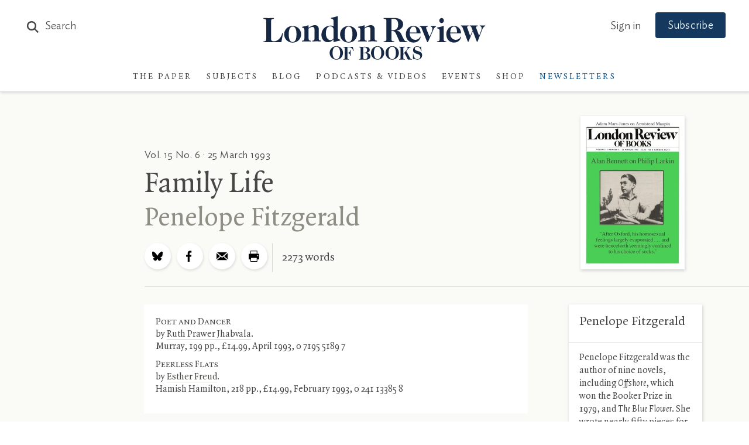

--- FILE ---
content_type: text/html; charset=UTF-8
request_url: https://www.lrb.co.uk/ajax/article/subnav/84913?_=1767800008650
body_size: 4550
content:
	<div class="article-subnav"><div class="article-subnav-slider"><a href="/the-paper/v47/n23" class="article-subnav-slider--item article-subnav-slider--thumb"><div class="thumb-header"><p>In the latest issue:</p></div><div class="thumb-image"><span class="lrb-imageHolder"><img src="" data-appsrc="https://lrb-website-production-assets.s3.eu-west-2.amazonaws.com/images/0/2/1/6/30936120-1-eng-GB/f3c82c1ac680-4518593f8f62358e5f7990ede8efad75.jpg" data-srcset="https://www.lrb.co.uk/storage/400_filter/images/0/2/1/6/30936120-1-eng-GB/f3c82c1ac680-4518593f8f62358e5f7990ede8efad75.jpg 400w, https://www.lrb.co.uk/storage/800_filter/images/0/2/1/6/30936120-1-eng-GB/f3c82c1ac680-4518593f8f62358e5f7990ede8efad75.jpg 800w, https://www.lrb.co.uk/storage/1200_filter/images/0/2/1/6/30936120-1-eng-GB/f3c82c1ac680-4518593f8f62358e5f7990ede8efad75.jpg 1200w, https://www.lrb.co.uk/storage/2000_filter/images/0/2/1/6/30936120-1-eng-GB/f3c82c1ac680-4518593f8f62358e5f7990ede8efad75.jpg 1600w" data-sizes="auto"  class="lazyload  lazypreload" alt=""  draggable="false" itemprop="image" /></span></div></a><a href="/the-paper/v47/n23/amia-srinivasan/the-impossible-patient" class="article-subnav-slider--item"><div class="article-subnav--link"><h3>
					Return of the Unconscious
				</h3><h4>Amia Srinivasan</h4></div></a><a href="/the-paper/v47/n23/jacqueline-rose/when-the-messiah-comes" class="article-subnav-slider--item"><div class="article-subnav--link"><h3>
					When I met Netanyahu
				</h3><h4>Jacqueline Rose</h4></div></a><a href="/the-paper/v47/n23/bee-wilson/two-pins-and-a-lollipop" class="article-subnav-slider--item"><div class="article-subnav--link"><h3>
					Judy Garland’s Greatness
				</h3><h4>Bee Wilson</h4></div></a><a href="/the-paper/v47/n23/andrew-o-hagan/fatal-realism" class="article-subnav-slider--item"><div class="article-subnav--link"><h3>
					Walter Lippmann’s Warning
				</h3><h4>Andrew O’Hagan</h4></div></a><a href="/the-paper/v47/n23/anne-carson/lieu-vague" class="article-subnav-slider--item"><div class="article-subnav--link"><h3>
					Poem: ‘Lieu Vague’
				</h3><h4>Anne Carson</h4></div></a><a href="/the-paper/v47/n23/john-lanchester/king-of-cannibal-island" class="article-subnav-slider--item"><div class="article-subnav--link"><h3>
					Will the AI bubble burst?
				</h3><h4>John Lanchester</h4></div></a><a href="/the-paper/v47/n23/james-butler/short-cuts" class="article-subnav-slider--item"><div class="article-subnav--link"><h3>
					Short Cuts: Labour’s Complacency
				</h3><h4>James Butler</h4></div></a><a href="/the-paper/v47/n23/nick-richardson/puffing-on-the-coals" class="article-subnav-slider--item"><div class="article-subnav--link"><h3>
					Alchemical Art
				</h3><h4>Nick Richardson</h4></div></a><a href="/the-paper/v47/n23/michael-wood/spellbound-gloaming" class="article-subnav-slider--item"><div class="article-subnav--link"><h3>
					Bachelard’s Dreamwork
				</h3><h4>Michael Wood</h4></div></a><a href="/the-paper/v47/n23/t.j.-clark/a-kouros-at-the-met" class="article-subnav-slider--item"><div class="article-subnav--link"><h3>
					A Kouros at the Met
				</h3><h4>T.J. Clark</h4></div></a><a href="/the-paper/v47/n23/jeremy-harding/something-shameful" class="article-subnav-slider--item"><div class="article-subnav--link"><h3>
					Britain and the Palestinians
				</h3><h4>Jeremy Harding</h4></div></a><a href="/the-paper/v47/n23/helen-pfeifer/turn-around-and-run" class="article-subnav-slider--item"><div class="article-subnav--link"><h3>
					Suleyman the Magnificent
				</h3><h4>Helen Pfeifer</h4></div></a><a href="/the-paper/v47/n23/alice-hunt/out-of-rehab" class="article-subnav-slider--item"><div class="article-subnav--link"><h3>
					Two Kings or One?
				</h3><h4>Alice Hunt</h4></div></a><a href="/the-paper/v47/n23/deborah-friedell/lifted-up" class="article-subnav-slider--item"><div class="article-subnav--link"><h3>
					Pepys Deciphered
				</h3><h4>Deborah Friedell</h4></div></a><a href="/the-paper/v47/n23/susannah-clapp/not-quite-music" class="article-subnav-slider--item"><div class="article-subnav--link"><h3>
					Not Quite Music
				</h3><h4>Susannah Clapp</h4></div></a><a href="/the-paper/v47/n23/ange-mlinko/scattered-alphabet" class="article-subnav-slider--item"><div class="article-subnav--link"><h3>
					On Susan Howe
				</h3><h4>Ange Mlinko</h4></div></a><a href="/the-paper/v47/n23/daniel-soar/land-of-milk-and-cheese" class="article-subnav-slider--item"><div class="article-subnav--link"><h3>
					Pynchon’s World
				</h3><h4>Daniel Soar</h4></div></a><a href="/the-paper/v47/n23/clare-bucknell/at-the-museo-byron" class="article-subnav-slider--item"><div class="article-subnav--link"><h3>
					At the Museo Byron: Byron and Teresa
				</h3><h4>Clare Bucknell</h4></div></a><a href="/the-paper/v47/n23/jo-applin/diary" class="article-subnav-slider--item"><div class="article-subnav--link"><h3>
					Diary: Louise Bourgeois’s Suitcase
				</h3><h4>Jo Applin</h4></div></a></div></div>

--- FILE ---
content_type: text/html; charset=UTF-8
request_url: https://www.lrb.co.uk/ajax/events/3/events_sidebar?_=1767800008651
body_size: 1388
content:
<div class="events-panel events-panel-sidebar js-trackedModule" data-moduleid="Module Article"><div class="header js-trackedModule-title">Events</div><div class="lrb-carousel-holder"><div class="sidebar-carousel  lrb-carousel-cnt3 lrb-carousel lrb-carousel--tablet"><div class="lrb-carousel-item js-trackedModule--item"><a href="https://www.eventbrite.co.uk/e/january-late-shopping-evening-tickets-1979715421117" target="_blank" class="inner"><div class="category">London Review Bookshop</div><h3 class="cleanTitles js-trackedModule--item-title">January Late Shopping Evening</h3><div class="date cleanDate">7 January 2026 at 6:00pm</div></a><hr></div><div class="lrb-carousel-item js-trackedModule--item"><a href="https://www.eventbrite.co.uk/e/lrb-winter-lectures-adam-shatz-another-country-tickets-1962433014975" target="_blank" class="inner"><div class="category">Conway Hall, London</div><h3 class="cleanTitles js-trackedModule--item-title">Adam Shatz: Another Country</h3><div class="date cleanDate">16 January 2026 at 7:00pm</div></a><hr></div><div class="lrb-carousel-item js-trackedModule--item"><a href="https://www.eventbrite.co.uk/e/aftershock-patrick-cockburn-laleh-khalili-tom-stevenson-tickets-1979309032598" target="_blank" class="inner"><div class="category">London Review Bookshop</div><h3 class="cleanTitles js-trackedModule--item-title">Aftershock: Patrick Cockburn, Laleh Khalili &amp; Tom Stevenson</h3><div class="date cleanDate">21 January 2026 at 7:00pm</div></a><div class="inner sidebar-seemore-holder"><a href="/events" class="lrb-arrowlink arrow-reveal lrb-arrowlink-events"><span>See more events</span></a></div><hr></div><div class="lrb-carousel-item"><span class="inner"><h3>
					Don't miss out on future events
				</h3><a href="/newsletters" class="events-signup">Sign up to newsletter</a></span></div></div></div></div>

--- FILE ---
content_type: text/css
request_url: https://www.lrb.co.uk/lrb_assets/build/css/main.css
body_size: 64130
content:
@charset "UTF-8";.flickity-enabled{position:relative}.flickity-enabled:focus{outline:none}.flickity-viewport{overflow:hidden;position:relative;height:100%}.flickity-slider{position:absolute;width:100%;height:100%}.flickity-enabled.is-draggable{-webkit-tap-highlight-color:transparent;tap-highlight-color:transparent;-webkit-user-select:none;-moz-user-select:none;user-select:none}.flickity-enabled.is-draggable .flickity-viewport{cursor:move;cursor:-webkit-grab;cursor:grab}.flickity-enabled.is-draggable .flickity-viewport.is-pointer-down{cursor:-webkit-grabbing;cursor:grabbing}.flickity-prev-next-button{position:absolute;top:50%;width:44px;height:44px;border:none;border-radius:50%;background:#fff;background:hsla(0,0%,100%,.75);cursor:pointer;transform:translateY(-50%)}.flickity-prev-next-button:hover{background:#fff}.flickity-prev-next-button:focus{outline:none;box-shadow:0 0 0 5px #09f}.flickity-prev-next-button:active{opacity:.6}.flickity-prev-next-button.previous{left:10px}.flickity-prev-next-button.next{right:10px}.flickity-rtl .flickity-prev-next-button.previous{left:auto;right:10px}.flickity-rtl .flickity-prev-next-button.next{right:auto;left:10px}.flickity-prev-next-button:disabled{opacity:.3;cursor:auto}.flickity-prev-next-button svg{position:absolute;left:20%;top:20%;width:60%;height:60%}.flickity-prev-next-button .arrow{fill:#333}.flickity-page-dots{position:absolute;width:100%;bottom:25px;padding:0;margin:0;list-style:none;text-align:center;line-height:1}.flickity-rtl .flickity-page-dots{direction:rtl}.flickity-page-dots .dot{display:inline-block;width:10px;height:10px;margin:0 8px;background:#fff;border-radius:50%;opacity:.25;cursor:pointer}.flickity-page-dots .dot.is-selected{opacity:1}.flickity-enabled.is-fullscreen{position:fixed;left:0;top:0;width:100%;height:100%;background:rgba(0,0,0,.9);padding-bottom:35px;z-index:100000}.flickity-enabled.is-fullscreen .flickity-page-dots{bottom:10px}.flickity-enabled.is-fullscreen .flickity-page-dots .dot{background:#fff}html.is-flickity-fullscreen{overflow:hidden}.flickity-fullscreen-button{display:block;right:10px;top:10px;width:24px;height:24px;border-radius:4px}.flickity-rtl .flickity-fullscreen-button{right:auto;left:10px}.flickity-fullscreen-button-exit{display:none}.flickity-enabled.is-fullscreen .flickity-fullscreen-button-exit{display:block!important}.flickity-fullscreen-button .flickity-button-icon{position:absolute;width:16px;height:16px;left:4px;top:4px}.tooltipster-base{display:flex;pointer-events:none;position:absolute}.tooltipster-box{flex:1 1 auto}.tooltipster-content{box-sizing:border-box;max-height:100%;max-width:100%;overflow:auto}.tooltipster-ruler{bottom:0;left:0;overflow:hidden;position:fixed;right:0;top:0;visibility:hidden}.tooltipster-fade{opacity:0;transition-property:opacity}.tooltipster-fade.tooltipster-show{opacity:1}.tooltipster-grow{transform:scale(0);transition-property:transform;-webkit-backface-visibility:hidden}.tooltipster-grow.tooltipster-show{transform:scale(1);transition-timing-function:cubic-bezier(.175,.885,.32,1.15)}.tooltipster-swing{opacity:0;transform:rotate(4deg);transition-property:transform}.tooltipster-swing.tooltipster-show{opacity:1;transform:rotate(0deg);transition-timing-function:cubic-bezier(.23,.635,.495,2.4)}.tooltipster-fall{transition-property:top;transition-timing-function:cubic-bezier(.175,.885,.32,1.15)}.tooltipster-fall.tooltipster-initial{top:0!important}.tooltipster-fall.tooltipster-dying{transition-property:all;top:0!important;opacity:0}.tooltipster-slide{transition-property:left;transition-timing-function:cubic-bezier(.175,.885,.32,1.15)}.tooltipster-slide.tooltipster-initial{left:-40px!important}.tooltipster-slide.tooltipster-dying{transition-property:all;left:0!important;opacity:0}@-webkit-keyframes tooltipster-fading{0%{opacity:0}to{opacity:1}}@keyframes tooltipster-fading{0%{opacity:0}to{opacity:1}}.tooltipster-update-fade{-webkit-animation:tooltipster-fading .4s;animation:tooltipster-fading .4s}@-webkit-keyframes tooltipster-rotating{25%{transform:rotate(-2deg)}75%{transform:rotate(2deg)}to{transform:rotate(0)}}@keyframes tooltipster-rotating{25%{transform:rotate(-2deg)}75%{transform:rotate(2deg)}to{transform:rotate(0)}}.tooltipster-update-rotate{-webkit-animation:tooltipster-rotating .6s;animation:tooltipster-rotating .6s}@-webkit-keyframes tooltipster-scaling{50%{transform:scale(1.1)}to{transform:scale(1)}}@keyframes tooltipster-scaling{50%{transform:scale(1.1)}to{transform:scale(1)}}.tooltipster-update-scale{-webkit-animation:tooltipster-scaling .6s;animation:tooltipster-scaling .6s}.tooltipster-sidetip .tooltipster-box{background:#565656;border:2px solid #000;border-radius:4px}.tooltipster-sidetip.tooltipster-bottom .tooltipster-box{margin-top:8px}.tooltipster-sidetip.tooltipster-left .tooltipster-box{margin-right:8px}.tooltipster-sidetip.tooltipster-right .tooltipster-box{margin-left:8px}.tooltipster-sidetip.tooltipster-top .tooltipster-box{margin-bottom:8px}.tooltipster-sidetip .tooltipster-content{color:#fff;line-height:18px;padding:6px 14px}.tooltipster-sidetip .tooltipster-arrow{overflow:hidden;position:absolute}.tooltipster-sidetip.tooltipster-bottom .tooltipster-arrow{height:10px;margin-left:-10px;top:0;width:20px}.tooltipster-sidetip.tooltipster-left .tooltipster-arrow{height:20px;margin-top:-10px;right:0;top:0;width:10px}.tooltipster-sidetip.tooltipster-right .tooltipster-arrow{height:20px;margin-top:-10px;left:0;top:0;width:10px}.tooltipster-sidetip.tooltipster-top .tooltipster-arrow{bottom:0;height:10px;margin-left:-10px;width:20px}.tooltipster-sidetip .tooltipster-arrow-background,.tooltipster-sidetip .tooltipster-arrow-border{height:0;position:absolute;width:0}.tooltipster-sidetip .tooltipster-arrow-background{border:10px solid transparent}.tooltipster-sidetip.tooltipster-bottom .tooltipster-arrow-background{border-bottom-color:#565656;left:0;top:3px}.tooltipster-sidetip.tooltipster-left .tooltipster-arrow-background{border-left-color:#565656;left:-3px;top:0}.tooltipster-sidetip.tooltipster-right .tooltipster-arrow-background{border-right-color:#565656;left:3px;top:0}.tooltipster-sidetip.tooltipster-top .tooltipster-arrow-background{border-top-color:#565656;left:0;top:-3px}.tooltipster-sidetip .tooltipster-arrow-border{border:10px solid transparent;left:0;top:0}.tooltipster-sidetip.tooltipster-bottom .tooltipster-arrow-border{border-bottom-color:#000}.tooltipster-sidetip.tooltipster-left .tooltipster-arrow-border{border-left-color:#000}.tooltipster-sidetip.tooltipster-right .tooltipster-arrow-border{border-right-color:#000}.tooltipster-sidetip.tooltipster-top .tooltipster-arrow-border{border-top-color:#000}.tooltipster-sidetip .tooltipster-arrow-uncropped{position:relative}.tooltipster-sidetip.tooltipster-bottom .tooltipster-arrow-uncropped{top:-10px}.tooltipster-sidetip.tooltipster-right .tooltipster-arrow-uncropped{left:-10px}.select2-container{box-sizing:border-box;display:inline-block;margin:0;position:relative;vertical-align:middle}.select2-container .select2-selection--single{box-sizing:border-box;cursor:pointer;display:block;height:28px;-moz-user-select:none;user-select:none;-webkit-user-select:none}.select2-container .select2-selection--single .select2-selection__rendered{display:block;padding-left:8px;padding-right:20px;overflow:hidden;text-overflow:ellipsis;white-space:nowrap}.select2-container .select2-selection--single .select2-selection__clear{position:relative}.select2-container[dir=rtl] .select2-selection--single .select2-selection__rendered{padding-right:8px;padding-left:20px}.select2-container .select2-selection--multiple{box-sizing:border-box;cursor:pointer;display:block;min-height:32px;-moz-user-select:none;user-select:none;-webkit-user-select:none}.select2-container .select2-selection--multiple .select2-selection__rendered{display:inline-block;overflow:hidden;padding-left:8px;text-overflow:ellipsis;white-space:nowrap}.select2-container .select2-search--inline{float:left}.select2-container .select2-search--inline .select2-search__field{box-sizing:border-box;border:none;font-size:100%;margin-top:5px;padding:0}.select2-container .select2-search--inline .select2-search__field::-webkit-search-cancel-button{-webkit-appearance:none}.select2-dropdown{background-color:#fff;border:1px solid #aaa;border-radius:4px;box-sizing:border-box;display:block;position:absolute;left:-100000px;z-index:1051}.select2-results{display:block}.select2-results__options{list-style:none;margin:0;padding:0}.select2-results__option{padding:6px;-moz-user-select:none;user-select:none;-webkit-user-select:none}.select2-results__option[aria-selected]{cursor:pointer}.select2-container--open .select2-dropdown{left:0}.select2-container--open .select2-dropdown--above{border-bottom:none;border-bottom-left-radius:0;border-bottom-right-radius:0}.select2-container--open .select2-dropdown--below{border-top:none;border-top-left-radius:0;border-top-right-radius:0}.select2-search--dropdown{display:block;padding:4px}.select2-search--dropdown .select2-search__field{padding:4px;width:100%;box-sizing:border-box}.select2-search--dropdown .select2-search__field::-webkit-search-cancel-button{-webkit-appearance:none}.select2-search--dropdown.select2-search--hide{display:none}.select2-close-mask{border:0;margin:0;padding:0;display:block;position:fixed;left:0;top:0;min-height:100%;min-width:100%;height:auto;width:auto;opacity:0;z-index:99;background-color:#fff;filter:alpha(opacity=0)}.select2-hidden-accessible{border:0!important;clip:rect(0 0 0 0)!important;-webkit-clip-path:inset(50%)!important;clip-path:inset(50%)!important;height:1px!important;overflow:hidden!important;padding:0!important;position:absolute!important;width:1px!important;white-space:nowrap!important}.select2-container--default .select2-selection--single{background-color:#fff;border:1px solid #aaa;border-radius:4px}.select2-container--default .select2-selection--single .select2-selection__rendered{color:#444;line-height:28px}.select2-container--default .select2-selection--single .select2-selection__clear{cursor:pointer;float:right;font-weight:700}.select2-container--default .select2-selection--single .select2-selection__placeholder{color:#999}.select2-container--default .select2-selection--single .select2-selection__arrow{height:26px;position:absolute;top:1px;right:1px;width:20px}.select2-container--default .select2-selection--single .select2-selection__arrow b{border-color:#888 transparent transparent;border-style:solid;border-width:5px 4px 0;height:0;left:50%;margin-left:-4px;margin-top:-2px;position:absolute;top:50%;width:0}.select2-container--default[dir=rtl] .select2-selection--single .select2-selection__clear{float:left}.select2-container--default[dir=rtl] .select2-selection--single .select2-selection__arrow{left:1px;right:auto}.select2-container--default.select2-container--disabled .select2-selection--single{background-color:#eee;cursor:default}.select2-container--default.select2-container--disabled .select2-selection--single .select2-selection__clear{display:none}.select2-container--default.select2-container--open .select2-selection--single .select2-selection__arrow b{border-color:transparent transparent #888;border-width:0 4px 5px}.select2-container--default .select2-selection--multiple{background-color:#fff;border:1px solid #aaa;border-radius:4px;cursor:text}.select2-container--default .select2-selection--multiple .select2-selection__rendered{box-sizing:border-box;list-style:none;margin:0;padding:0 5px;width:100%}.select2-container--default .select2-selection--multiple .select2-selection__rendered li{list-style:none}.select2-container--default .select2-selection--multiple .select2-selection__placeholder{color:#999;margin-top:5px;float:left}.select2-container--default .select2-selection--multiple .select2-selection__clear{cursor:pointer;float:right;font-weight:700;margin-top:5px;margin-right:10px}.select2-container--default .select2-selection--multiple .select2-selection__choice{background-color:#e4e4e4;border:1px solid #aaa;border-radius:4px;cursor:default;float:left;margin-right:5px;margin-top:5px;padding:0 5px}.select2-container--default .select2-selection--multiple .select2-selection__choice__remove{color:#999;cursor:pointer;display:inline-block;font-weight:700;margin-right:2px}.select2-container--default .select2-selection--multiple .select2-selection__choice__remove:hover{color:#333}.select2-container--default[dir=rtl] .select2-selection--multiple .select2-search--inline,.select2-container--default[dir=rtl] .select2-selection--multiple .select2-selection__choice,.select2-container--default[dir=rtl] .select2-selection--multiple .select2-selection__placeholder{float:right}.select2-container--default[dir=rtl] .select2-selection--multiple .select2-selection__choice{margin-left:5px;margin-right:auto}.select2-container--default[dir=rtl] .select2-selection--multiple .select2-selection__choice__remove{margin-left:2px;margin-right:auto}.select2-container--default.select2-container--focus .select2-selection--multiple{border:1px solid #000;outline:0}.select2-container--default.select2-container--disabled .select2-selection--multiple{background-color:#eee;cursor:default}.select2-container--default.select2-container--disabled .select2-selection__choice__remove{display:none}.select2-container--default.select2-container--open.select2-container--above .select2-selection--multiple,.select2-container--default.select2-container--open.select2-container--above .select2-selection--single{border-top-left-radius:0;border-top-right-radius:0}.select2-container--default.select2-container--open.select2-container--below .select2-selection--multiple,.select2-container--default.select2-container--open.select2-container--below .select2-selection--single{border-bottom-left-radius:0;border-bottom-right-radius:0}.select2-container--default .select2-search--dropdown .select2-search__field{border:1px solid #aaa}.select2-container--default .select2-search--inline .select2-search__field{background:transparent;border:none;outline:0;box-shadow:none;-webkit-appearance:textfield}.select2-container--default .select2-results>.select2-results__options{max-height:200px;overflow-y:auto}.select2-container--default .select2-results__option[role=group]{padding:0}.select2-container--default .select2-results__option[aria-disabled=true]{color:#999}.select2-container--default .select2-results__option[aria-selected=true]{background-color:#ddd}.select2-container--default .select2-results__option .select2-results__option{padding-left:1em}.select2-container--default .select2-results__option .select2-results__option .select2-results__group{padding-left:0}.select2-container--default .select2-results__option .select2-results__option .select2-results__option{margin-left:-1em;padding-left:2em}.select2-container--default .select2-results__option .select2-results__option .select2-results__option .select2-results__option{margin-left:-2em;padding-left:3em}.select2-container--default .select2-results__option .select2-results__option .select2-results__option .select2-results__option .select2-results__option{margin-left:-3em;padding-left:4em}.select2-container--default .select2-results__option .select2-results__option .select2-results__option .select2-results__option .select2-results__option .select2-results__option{margin-left:-4em;padding-left:5em}.select2-container--default .select2-results__option .select2-results__option .select2-results__option .select2-results__option .select2-results__option .select2-results__option .select2-results__option{margin-left:-5em;padding-left:6em}.select2-container--default .select2-results__option--highlighted[aria-selected]{background-color:#5897fb;color:#fff}.select2-container--default .select2-results__group{cursor:default;display:block;padding:6px}.select2-container--classic .select2-selection--single{background-color:#f7f7f7;border:1px solid #aaa;border-radius:4px;outline:0;background-image:linear-gradient(180deg,#fff 50%,#eee);background-repeat:repeat-x;filter:progid:DXImageTransform.Microsoft.gradient(startColorstr="#FFFFFFFF",endColorstr="#FFEEEEEE",GradientType=0)}.select2-container--classic .select2-selection--single:focus{border:1px solid #5897fb}.select2-container--classic .select2-selection--single .select2-selection__rendered{color:#444;line-height:28px}.select2-container--classic .select2-selection--single .select2-selection__clear{cursor:pointer;float:right;font-weight:700;margin-right:10px}.select2-container--classic .select2-selection--single .select2-selection__placeholder{color:#999}.select2-container--classic .select2-selection--single .select2-selection__arrow{background-color:#ddd;border:none;border-left:1px solid #aaa;border-top-right-radius:4px;border-bottom-right-radius:4px;height:26px;position:absolute;top:1px;right:1px;width:20px;background-image:linear-gradient(180deg,#eee 50%,#ccc);background-repeat:repeat-x;filter:progid:DXImageTransform.Microsoft.gradient(startColorstr="#FFEEEEEE",endColorstr="#FFCCCCCC",GradientType=0)}.select2-container--classic .select2-selection--single .select2-selection__arrow b{border-color:#888 transparent transparent;border-style:solid;border-width:5px 4px 0;height:0;left:50%;margin-left:-4px;margin-top:-2px;position:absolute;top:50%;width:0}.select2-container--classic[dir=rtl] .select2-selection--single .select2-selection__clear{float:left}.select2-container--classic[dir=rtl] .select2-selection--single .select2-selection__arrow{border:none;border-right:1px solid #aaa;border-radius:0;border-top-left-radius:4px;border-bottom-left-radius:4px;left:1px;right:auto}.select2-container--classic.select2-container--open .select2-selection--single{border:1px solid #5897fb}.select2-container--classic.select2-container--open .select2-selection--single .select2-selection__arrow{background:transparent;border:none}.select2-container--classic.select2-container--open .select2-selection--single .select2-selection__arrow b{border-color:transparent transparent #888;border-width:0 4px 5px}.select2-container--classic.select2-container--open.select2-container--above .select2-selection--single{border-top:none;border-top-left-radius:0;border-top-right-radius:0;background-image:linear-gradient(180deg,#fff,#eee 50%);background-repeat:repeat-x;filter:progid:DXImageTransform.Microsoft.gradient(startColorstr="#FFFFFFFF",endColorstr="#FFEEEEEE",GradientType=0)}.select2-container--classic.select2-container--open.select2-container--below .select2-selection--single{border-bottom:none;border-bottom-left-radius:0;border-bottom-right-radius:0;background-image:linear-gradient(180deg,#eee 50%,#fff);background-repeat:repeat-x;filter:progid:DXImageTransform.Microsoft.gradient(startColorstr="#FFEEEEEE",endColorstr="#FFFFFFFF",GradientType=0)}.select2-container--classic .select2-selection--multiple{background-color:#fff;border:1px solid #aaa;border-radius:4px;cursor:text;outline:0}.select2-container--classic .select2-selection--multiple:focus{border:1px solid #5897fb}.select2-container--classic .select2-selection--multiple .select2-selection__rendered{list-style:none;margin:0;padding:0 5px}.select2-container--classic .select2-selection--multiple .select2-selection__clear{display:none}.select2-container--classic .select2-selection--multiple .select2-selection__choice{background-color:#e4e4e4;border:1px solid #aaa;border-radius:4px;cursor:default;float:left;margin-right:5px;margin-top:5px;padding:0 5px}.select2-container--classic .select2-selection--multiple .select2-selection__choice__remove{color:#888;cursor:pointer;display:inline-block;font-weight:700;margin-right:2px}.select2-container--classic .select2-selection--multiple .select2-selection__choice__remove:hover{color:#555}.select2-container--classic[dir=rtl] .select2-selection--multiple .select2-selection__choice{float:right;margin-left:5px;margin-right:auto}.select2-container--classic[dir=rtl] .select2-selection--multiple .select2-selection__choice__remove{margin-left:2px;margin-right:auto}.select2-container--classic.select2-container--open .select2-selection--multiple{border:1px solid #5897fb}.select2-container--classic.select2-container--open.select2-container--above .select2-selection--multiple{border-top:none;border-top-left-radius:0;border-top-right-radius:0}.select2-container--classic.select2-container--open.select2-container--below .select2-selection--multiple{border-bottom:none;border-bottom-left-radius:0;border-bottom-right-radius:0}.select2-container--classic .select2-search--dropdown .select2-search__field{border:1px solid #aaa;outline:0}.select2-container--classic .select2-search--inline .select2-search__field{outline:0;box-shadow:none}.select2-container--classic .select2-dropdown{background-color:#fff;border:1px solid transparent}.select2-container--classic .select2-dropdown--above{border-bottom:none}.select2-container--classic .select2-dropdown--below{border-top:none}.select2-container--classic .select2-results>.select2-results__options{max-height:200px;overflow-y:auto}.select2-container--classic .select2-results__option[role=group]{padding:0}.select2-container--classic .select2-results__option[aria-disabled=true]{color:grey}.select2-container--classic .select2-results__option--highlighted[aria-selected]{background-color:#3875d7;color:#fff}.select2-container--classic .select2-results__group{cursor:default;display:block;padding:6px}.select2-container--classic.select2-container--open .select2-dropdown{border-color:#5897fb}:root{--brand-a:#172845;--brand-b:#115388;--brand-c:#15395e;--brand-d:#87b1d3;--brand-e:#cfe0ed;--brand-f:#f3f7fa;--brand-linkcol:#17639f;--blog-a:#0b5875;--blog-b:#0d73a8;--blog-c:#8dc1d4;--blog-d:#e7f5f9;--blog-e:#bacdd1;--blog-f:#e3f1f6;--events-a:#1b4333;--events-b:#336853;--events-c:#92d4ba;--events-d:#def9ee;--events-e:#2e7056;--events-f:#c1d5ca;--events-g:#e0f8ee;--events-h:#117e62;--events-page-bg:#ddf3e5;--ui-a:#fafaf7;--ui-b:#f4f3e8;--ui-c:#edeade;--ui-d:#e0e0e0;--ui-e:#d6d5cb;--ui-f:#d8d8d4;--ui-salmon:#f6e8e0;--ui-mobile-keyline:#d4d4d4;--salmon-keyline:#d4c9c9;--footer-line:#5b6679;--lightbox-bg:#fafaf7;--type-a:#494746;--type-b:#8f8e84;--type-c:#70706a;--support-a:#ff5003;--support-b:#1ebc6b;--outline-colour:#87b1d3}.archive-container .archive-results .archive-results--grid .archive-results--grid-item .archive-results--grid-link .lrb-bgImage,.archive-container .archive-results .archive-results--grid .archive-results--grid-item .archive-results--grid-link img,.issue-cover-link img,.lrb-readmorelink:after{transform:translateZ(0)}.nojs-notice{position:absolute;top:50%;left:50%;transform:translate(-50%,-50%)}.background-container{display:flex;align-items:center}.gallery-block.flickity-enabled .gallery-item .gallery-item--imageHolder img,.is-flickity-fullscreen .gallery-block.flickity-enabled .gallery-item .gallery-item--imageHolder img,.lrb-blog .gallery-block.flickity-enabled .gallery-item .gallery-item--imageHolder img,.paperArticle-container .embedded_image_wrapper img,.sidebarAdjacent .gallery-block.flickity-enabled .gallery-item .gallery-item--imageHolder img{width:100%;height:100%;-o-object-fit:contain;object-fit:contain;font-family:"object-fit: contain;"}.ir{background-color:transparent;border:0;overflow:hidden;text-indent:-9999px}.ir:before{content:"";display:block;width:0;height:150%}.redacted-placeholder,.visuallyhidden{border:0;clip:rect(0 0 0 0);height:1px;margin:-1px;overflow:hidden;padding:0;position:absolute;width:1px}.focusable.redacted-placeholder:active,.focusable.redacted-placeholder:focus,.visuallyhidden.focusable:active,.visuallyhidden.focusable:focus{clip:auto;height:auto;margin:0;overflow:visible;position:static;width:auto}.invisible{visibility:hidden}.clearfix:after,.clearfix:before{content:" ";display:table}.clearfix:after{clear:both}.clearfix{*zoom:1}.clear{clear:both}.relative{position:relative}.underline{text-decoration:underline}.nowrap{white-space:nowrap}.align-center{text-align:center}.flex{display:flex}.font-smoothing,.toc-subtitle,.toc-title,body,h1,h2,h3,h4,h5,h6{-webkit-font-smoothing:antialiased;-moz-osx-font-smoothing:grayscale}.vertical-align{position:relative;top:50%;transform:translateY(-50%)}.hidden{display:block}.hideme,.real-hidden{display:none}.full-width,.full_width{width:100%}.no-scroll{overflow:hidden!important}.article-link-block .article-link-block--image:after,.events-grid .events-panel--image a:after,.grid-blog-post .article-link-block--image:after,.grid-featured-post--imageHolder a:after,.home-av-feature .article-avlink-block .inner .avlink-image:after,.home-av-feature .article-link-block .inner .avlink-image:after,.hover-after-darken:after,.stacked-feature .block-holder .block-item .imageLink:after,.stacked-feature .first-block-holder .block-item .imageLink:after{content:"";display:block;position:absolute;pointer-events:none!important;top:0;left:0;width:100%;height:100%;background:#000;transition-delay:.2s;transition:opacity .2s linear;opacity:0}.article-link-block .article-link-block--image:hover:after,.events-grid .events-panel--image a:hover:after,.grid-blog-post .article-link-block--image:hover:after,.grid-featured-post--imageHolder a:hover:after,.home-av-feature .article-avlink-block .inner .avlink-image:hover:after,.home-av-feature .article-link-block .inner .avlink-image:hover:after,.hover-after-darken:hover:after,.stacked-feature .block-holder .block-item .imageLink:hover:after,.stacked-feature .first-block-holder .block-item .imageLink:hover:after{opacity:.1;transition-delay:0s}.konami .lrb-content-container{filter:grayscale(100%)}.flickity-viewport{width:100%}.close-lightbox,.flickity-fullscreen-button,.flickity-prev-next-button,.zoom-icon{border-radius:0;width:58px!important;padding:0!important;margin:0!important;height:58px!important;min-width:1px;min-width:unset!important;background-color:#fff!important;text-align:center;box-shadow:1px 2px 4px 0 rgba(0,0,0,.12)!important;z-index:3;border:none!important;outline:none!important;line-height:10px!important;transition:background-color .2s,opacity .3s linear}.close-lightbox .flickity-button-icon,.close-lightbox>svg,.flickity-fullscreen-button .flickity-button-icon,.flickity-fullscreen-button>svg,.flickity-prev-next-button .flickity-button-icon,.flickity-prev-next-button>svg,.zoom-icon .flickity-button-icon,.zoom-icon>svg{width:18px;height:30px;position:relative;left:auto;top:auto;left:unset;top:unset;pointer-events:none}.close-lightbox .flickity-button-icon path,.close-lightbox>svg path,.flickity-fullscreen-button .flickity-button-icon path,.flickity-fullscreen-button>svg path,.flickity-prev-next-button .flickity-button-icon path,.flickity-prev-next-button>svg path,.zoom-icon .flickity-button-icon path,.zoom-icon>svg path{fill:var(--type-a)}.close-lightbox.next,.flickity-fullscreen-button.next,.flickity-prev-next-button.next,.zoom-icon.next{right:0}.close-lightbox.previous,.flickity-fullscreen-button.previous,.flickity-prev-next-button.previous,.zoom-icon.previous{left:auto;left:unset;right:59px}.close-lightbox.previous:hover,.flickity-fullscreen-button.previous:hover,.flickity-prev-next-button.previous:hover,.zoom-icon.previous:hover{opacity:1}.flickity-prev-next-button.next{-webkit-clip-path:inset(-5px -5px -5px 0);clip-path:inset(-5px -5px -5px 0)}.flickity-prev-next-button.previous{-webkit-clip-path:inset(-5px 0 -5px -5px);clip-path:inset(-5px 0 -5px -5px)}.flickity-fullscreen-button .flickity-button-icon,.flickity-fullscreen-button>svg{width:22px;height:22px}.gallery-block .flickity-prev-next-button.previous{opacity:.4}.no-touch .flickity-fullscreen-button:hover,.no-touch .flickity-prev-next-button:hover{background-color:var(--brand-a)!important}.no-touch .flickity-fullscreen-button:hover .flickity-button-icon path,.no-touch .flickity-prev-next-button:hover .flickity-button-icon path{fill:#fff}.no-touch .section-blog .flickity-fullscreen-button:hover,.no-touch .section-blog .flickity-prev-next-button:hover,.no-touch .section-blog .zoom-icon:hover{background-color:#1184b0!important}.flickity-prev-next-button:disabled{opacity:.35!important;background-color:#fff!important;pointer-events:auto}.flickity-prev-next-button:disabled .flickity-button-icon path{fill:var(--type-a)}.flickity-enabled .flickity-fullscreen-button-exit{display:none!important}.flickity-enabled .flickity-fullscreen-button-view,.flickity-enabled.is-fullscreen .flickity-fullscreen-button-exit{display:block!important}.flickity-enabled.is-fullscreen .flickity-fullscreen-button-view{display:none!important}.flickity-fullscreen-button{cursor:pointer}.flickity-fullscreen-button-view{opacity:.3}.flickity-fullscreen-button-view:hover{opacity:1}.flickity-enabled.is-fullscreen,.lightbox-overlay{background:transparent;z-index:11 !important!important;background-color:var(--lightbox-bg);padding-bottom:0!important}.flickity-enabled.is-fullscreen .flickity-slider,.lightbox-overlay .flickity-slider{display:flex;align-items:center}.flickity-enabled.is-fullscreen .flickity-prev-next-button,.lightbox-overlay .flickity-prev-next-button{width:45px!important;height:45px!important;-webkit-clip-path:unset!important;clip-path:unset!important}.flickity-enabled.is-fullscreen .flickity-fullscreen-button .flickity-button-icon,.lightbox-overlay .flickity-fullscreen-button .flickity-button-icon{width:18px}@font-face{font-family:Quadraat;src:url(/lrb_assets/fonts/QuadraatPro.woff2) format("woff2"),url(/lrb_assets/fonts/QuadraatPro.woff) format("woff");font-weight:400;font-style:normal;font-display:fallback}@font-face{font-family:Quadraat;src:url(/lrb_assets/fonts/QuadraatPro-Ita.woff2) format("woff2"),url(/lrb_assets/fonts/QuadraatPro-Ita.woff) format("woff");font-weight:400;font-style:italic;font-display:fallback}@font-face{font-family:Quadraat;src:url(/lrb_assets/fonts/QuadraatPro-Bold.woff2) format("woff2"),url(/lrb_assets/fonts/QuadraatPro-Bold.woff) format("woff");font-weight:600;font-style:normal;font-display:fallback}@font-face{font-family:Quadraat;src:url(/lrb_assets/fonts/QuadraatPro-Demibold.woff2) format("woff2"),url(/lrb_assets/fonts/QuadraatPro-Demibold.woff) format("woff");font-weight:500;font-style:normal;font-display:fallback}@font-face{font-family:Ideal Sans;src:url(/lrb_assets/fonts/IdealSans-Light.woff2) format("woff2"),url(/lrb_assets/fonts/IdealSans-Light.woff) format("woff");font-weight:300;font-style:normal;font-display:fallback}@font-face{font-family:Ideal Sans;src:url(/lrb_assets/fonts/IdealSans-LightItalic.woff2) format("woff2"),url(/lrb_assets/fonts/IdealSans-LightItalic.woff) format("woff");font-weight:300;font-style:italic;font-display:fallback}@font-face{font-family:Ideal Sans;src:url(/lrb_assets/fonts/IdealSans-Book.woff2) format("woff2"),url(/lrb_assets/fonts/IdealSans-Book.woff) format("woff");font-weight:400;font-style:normal;font-display:fallback}@font-face{font-family:Ideal Sans;src:url(/lrb_assets/fonts/IdealSans-BookItalic.woff2) format("woff2"),url(/lrb_assets/fonts/IdealSans-BookItalic.woff) format("woff");font-weight:400;font-style:italic;font-display:fallback}@font-face{font-family:Ideal Sans;src:url(/lrb_assets/fonts/IdealSans-Medium.woff2) format("woff2"),url(/lrb_assets/fonts/IdealSans-Medium.woff) format("woff");font-weight:600;font-style:normal;font-display:fallback}.article-sidebar h4,.body-font,.header-1,.header-2,.header-3,.header-font,.results-list--contents .results-list--item .itemContents .title h4,.section-librarian .lrb-checklist,.toc-subtitle,.toc-title,body,h1,h2,h3,h4,h5,h6{font-family:Quadraat,TimesNewRoman,Times New Roman,Times,Baskerville,Georgia,serif;font-variant-numeric:oldstyle-nums;font-feature-settings:"ss01" 1}.account-nav-links,.active-filters .filter-group .filter-tag,.active-filters .filter-group .filter-title,.alt-font,.app-cta-block .app-cta-grid .app-cta-griditem .app-cta-griditem--contents .copy-holder,.arrow-link-size,.article-card .article-card-copyholder .date,.article-content .lrb-truncated-article-copy,.article-header #article-heading-holder h4,.article-header #event-footer-holder h4,.article-header #event-heading-holder h4,.article-issue-info,.article-issue-info-size,.article-panel .date,.article-panel .header,.article-related-articles .date,.article-related-category,.article-subnav-copy,.block-grid .block-holder .block-item .date,.block-grid .block-holder .block-item .panel-heading,.cancelIconLink,.cmpcookieinfotable-wrapper .cmpcookieinfotable-body,.cmpcookieinfotable-wrapper tbody,.contributors-header .contributors-search .contributorAutocompleteResults ul,.copyright-restricted-content .copyright-restricted-content--notice .panel-heading,.course-downloads .downloadIconLink,.course-logout-link a,.cta-block-size,.customer-number-modal,.date-picker,.date-picker .input button .calendar-icon svg text,.direct-debit-header,.downloadIconLink,.drop-menu .display,.drop-menu .menu li a,.drop-menu .menu li a:visited,.editIconLink,.events-panel-sidebar .sold-out,.events-panel .category,.events-panel .date,.events-panel .header,.events-signup,.eventspage-container .eventspage-featured .date a,.eventspage-list .eventspage-list--item .date a,.eventspage-list .eventspage-list--item .subtitle,.filter-dropdown-size,.footer-links,.forgot-password-size,.form-check label,.form-control,.form-copy,.form-field-size,.form-footer-linkholder .form-footer-link,.form-footer-linkholder label,.form-footer-linkholder p,.form-label-size-large,.form-label-size-small,.form-message,.grid-date,.grid-event-date,.grid-spot-header,.grid-subtitle,.hero-image .hero-content p.panel-heading,.home-advert-holder .home-advert-contents .home-advert-inner .home-advert-copy .home-advert--text,.home-advert-holder .home-advert-contents .home-advert-inner .home-advert-copy .tag-heading,.home-advert-text-size,.inline-hero .hero-content p.panel-heading,.lrb-arrowlink,.lrb-checklist,.lrb-datatable .cmpcookieinfotable-body,.lrb-datatable tbody,.lrb-downloadLink,.lrb-list-filter-nav,.lrb-listenToLink,.lrb-paywall #lrb-articleCopy .article-content .lrb-truncated-article-copy,.lrb-readmorelink,.lrb-smallheader,.lrb-watchEpLink,.masthead-header h3,.masthead-holder .masthead-row .masthead-block .masthead-block--header,.moreby-heading,.my-account,.no-js .article-audio .article-audio--iframe:after,.no-js .contributors-list:after,.no-js .contributors-search .form-footer-linkholder:after,.no-js .paperArticle-container.defaultArticle .article-copy:before,.no-js .section-account .account-header-holder:after,.nojs-notice .panel-heading,.or-line:after,.page-header-block .toc-subtitle,.page-header-block h3,.panel-heading,.paperArticle-container .paperArticle-contents .paperArticle-aside .aside-header,.podcastvideo-container .podcastvideo-header .podcastvideo-header--nav li a,.results-list--contents .results-list--item .itemContents .date,.search-container .search-results--aside .lrb-accordion__item .lrb-accordion__header h3,.search-container .search-results--header .search-results--advanced-form .panel-header,.search-container .search-results--header .search-results--form .advanced-link,.search-container .search-results--header .search-results--nav .searchfilter-group .lrb-filter-dropdowns,.search-container .search-results--header .search-results--nav .searchfilter-group .lrb-filter-dropdowns .select2-selection__rendered,.search-container .search-results--header .search-results--nav .searchfilter-group .lrb-filter-dropdowns .select2-selection__rendered .select2-search__field,.select2-container,.select2-dropdown,.select2-search__field,.services-formats-list--holder .services-formats-list .services-formats-list--item .format-list--copy .format-list--copy-dimensions,.share-pane .share-pane-header,.sidebar-read-more,.sitemap-container .sitemap-row .sitemap-col .sitemap-block .sitemap-block--header,.sitemap-container .textonly-row .sitemap-col .sitemap-block .sitemap-block--header,.stacked-feature .block-holder .block-item .date,.stacked-feature .first-block-holder .block-item .date,.status-alert,.status-message-size,.subjects-container .subjects-header .subjects-header--nav li a,.subscribe-textlist,.subscribe-title,.subscriberHeader,.table-size,.tags a,.textonly-container .sitemap-row .sitemap-col .sitemap-block .sitemap-block--header,.textonly-container .textonly-row .sitemap-col .sitemap-block .sitemap-block--header,.toc-cover-artist h3,.toc-cover-holder .toc-cover-titles .toc-subtitle,.toc-panels h3,.usageGraph-holder .usageGraph .graph-key .graph-key--items .graph-key--item .graph-key--itemCopy,.usageGraph-holder .usageGraph .graph-key .graph-key--title,.usageGraph-holder .usageGraph .graph-x .axis-title,.usageGraph-holder .usageGraph .graph-x .col-titles .col-title,.usageGraph-holder .usageGraph .graph-y-vals,.usageGraph-holder .usageGraph .graph-y .axis-title,.validation-error-message,.validation-message-size,.video-audio .item .heading,.winterlectures-container .winter-events-results .winter-event .event-wrapper .event-datetime,.winterlectures-container .winter-events-results .winter-event .event-wrapper .event-venue,input[type=email],input[type=number],input[type=password],input[type=search],input[type=tel],input[type=text],input[type=url],label,legend,select,textarea{font-family:Ideal Sans,Gill Sans,Helvetica Neue,Helvetica,Arial,Lucida Grande,sans-serif;font-variant-numeric:lining-nums}body{font-weight:400}footer{text-align:left}p{margin-top:0}.text-justify{text-align:justify!important}.text-left{text-align:left!important}.text-right{text-align:right!important}.text-center{text-align:center!important}html{font-size:62.5%}body{-webkit-text-size-adjust:100%;-ms-text-size-adjust:100%;-webkit-tap-highlight-color:transparent;font-size:1.5em;line-height:1.1em;letter-spacing:0;color:var(--type-a)}::selection{background:#e7eff6;color:var(--type-a)}::-moz-selection{background:#e7eff6;color:var(--type-a)}.header-1,.header-2,.header-3,.toc-subtitle,.toc-title,h1,h2,h3,h4,h5,h6{letter-spacing:0}.toc-subtitle,.toc-title,h1,h2,h3,h4,h5,h6{color:var(--type-a);margin-top:0;margin-bottom:2.3rem;font-weight:400}figure{margin:0}b,strong{font-weight:700}em{font-style:italic!important}p{margin-bottom:1.5em;color:var(--type-a)}a{-webkit-text-decoration-skip:ink;text-decoration-skip-ink:auto}sub,sup{font-size:.75em!important}.copy-size,.header-3,.lrb-accordion .lrb-accordion__item .lrb-accordion__header h3,.marketing-page-container .paperArticle-contents,.podcast-description h2,.service-page-container .paperArticle-contents,.toc-subtitle,.toc .toc-item h3,.toc .toc-item h4,.toc .toc-item h4 .article-reviewed-item,body,h3,h4,h5,h6{font-size:20px;line-height:1.45em;line-height:1.444em}@media (max-width:992px){.copy-size,.header-3,.lrb-accordion .lrb-accordion__item .lrb-accordion__header h3,.marketing-page-container .paperArticle-contents,.podcast-description h2,.service-page-container .paperArticle-contents,.toc-subtitle,.toc .toc-item h3,.toc .toc-item h4,.toc .toc-item h4 .article-reviewed-item,body,h3,h4,h5,h6{font-size:19px;line-height:26px}}.accessibility-container,.accessibility-container p,.article-card .article-card-copyholder p,.article-panel p,.block-grid .block-holder .block-item .typogrify p,.copy-size-small,.dont-miss-the-latest,.featured-grid-holder .lrb-carousel-item .grid-featured-post--content,.grid-item p,.hero-image .hero-content p,.inline-feature-section .inline-feature-item .grid-featured-post--content,.inline-hero .hero-content p,.lrb-accordion .lrb-accordion__item .lrb-accordion__content,.newsletter-block .newsletter-copy,.paperArticle-container .paperArticle-contents #lrb-articleCopy .paperArticle-furtherReading .featuredContentItem,.paperArticle-container .paperArticle-contents #lrb-articleCopy .paperArticle-furtherReading .featuredContentItem .featuredContentReviews .reviewed-items-holder .article-reviewed-item,.paperArticle-container .paperArticle-contents #lrb-articleCopy .paperArticle-transcript .featuredContentItem,.paperArticle-container .paperArticle-contents #lrb-articleCopy .paperArticle-transcript .featuredContentItem .featuredContentReviews .reviewed-items-holder .article-reviewed-item,.paperArticle-container .paperArticle-contents .letters-content .paperArticle-furtherReading .featuredContentItem,.paperArticle-container .paperArticle-contents .letters-content .paperArticle-furtherReading .featuredContentItem .featuredContentReviews .reviewed-items-holder .article-reviewed-item,.paperArticle-container .paperArticle-contents .letters-content .paperArticle-transcript .featuredContentItem,.paperArticle-container .paperArticle-contents .letters-content .paperArticle-transcript .featuredContentItem .featuredContentReviews .reviewed-items-holder .article-reviewed-item,.paperArticle-endquotes,.results-list--contents,.results-list--contents p,.stacked-feature .block-holder .block-item .subject-pullquote p,.stacked-feature .block-holder .block-item p,.stacked-feature .first-block-holder .block-item .subject-pullquote p,.subject-container .grid-item p,.subject-container .subject-collections .grid-item .grid-featured-post--copy p,.terms-page-container,.terms-page-container #lrb-articleCopy,.terms-page-container #lrb-articleCopy p,.terms-page-container p{font-size:18px;line-height:1.444em;line-height:1.375em}.article-header .article-hero-content #article-heading-holder h1,.article-header .article-hero-content #article-heading-holder h1 span,.article-header .article-hero-content #article-heading-holder h2,.from-the-blog-holder .grid-blog-post h2,.from-the-blog-holder .grid-blog-post h3,.header-1,.header-2,.header-size,.institution-banner .institution-banner--contents .institution-banner--triallink h4,.letters-list .letter h2,.letters .letters-header #letters-heading-holder h2,.lrb-bo-form .header-holder h1,.lrb-bo-form .header-holder h2,.lrb-bo-form .header-holder h3,.results-list--contents .results-list--item .itemContents .title,.results-list--contents .results-list--item .itemContents .title h1,.results-list--contents .results-list--item .itemContents .title h2,.results-list--contents .results-list--item .itemContents .title h3,.search-container .search-results--subnav .search-results--count,.section-home .hero-image .hero-content h1,.section-home .hero-image .hero-content h2,.signup-banner .signup-banner--contents .signup-banner--triallink h4,.toc-title,h1,h2{font-size:36px;line-height:1.11em;font-weight:400;padding-top:0;margin-top:0}@media (max-width:992px){.article-header .article-hero-content #article-heading-holder h1,.article-header .article-hero-content #article-heading-holder h1 span,.article-header .article-hero-content #article-heading-holder h2,.from-the-blog-holder .grid-blog-post h2,.from-the-blog-holder .grid-blog-post h3,.header-1,.header-2,.header-size,.institution-banner .institution-banner--contents .institution-banner--triallink h4,.letters-list .letter h2,.letters .letters-header #letters-heading-holder h2,.lrb-bo-form .header-holder h1,.lrb-bo-form .header-holder h2,.lrb-bo-form .header-holder h3,.results-list--contents .results-list--item .itemContents .title,.results-list--contents .results-list--item .itemContents .title h1,.results-list--contents .results-list--item .itemContents .title h2,.results-list--contents .results-list--item .itemContents .title h3,.search-container .search-results--subnav .search-results--count,.section-home .hero-image .hero-content h1,.section-home .hero-image .hero-content h2,.signup-banner .signup-banner--contents .signup-banner--triallink h4,.toc-title,h1,h2{font-size:26px;line-height:1.166em}}.header-author,.inline-feature-section .inline-feature-item.col-12 .grid-featured-post--content .grid-featured-post--titles h3,.letters #lrb-lettersCopy.letters-content .letter h2{font-size:32px;line-height:1.166em;font-weight:400}@media (max-width:992px){.header-author,.inline-feature-section .inline-feature-item.col-12 .grid-featured-post--content .grid-featured-post--titles h3,.letters #lrb-lettersCopy.letters-content .letter h2{font-size:22px;line-height:1.166em}}.block-richtext h3,.block-richtext h4,.block-richtext h5,.block-richtext h6,.from-the-blog-holder .grid-blog-post h4,.further-reading-container .grid-featured-post--titles h4,.grid-item h3,.header-author-small,.homepage .grid-item h3,.homepage .grid-item h4,.stacked-feature .first-block-holder .block-item h3,.subject-best-of .block-grid .block-holder .block-item h3{font-size:28px;line-height:1.166em;font-weight:400}@media (max-width:992px){.block-richtext h3,.block-richtext h4,.block-richtext h5,.block-richtext h6,.from-the-blog-holder .grid-blog-post h4,.further-reading-container .grid-featured-post--titles h4,.grid-item h3,.header-author-small,.homepage .grid-item h3,.homepage .grid-item h4,.stacked-feature .first-block-holder .block-item h3,.subject-best-of .block-grid .block-holder .block-item h3{font-size:24px;line-height:1.166em}}.app-cta-block .app-cta-grid .app-cta-griditem .app-cta-griditem--contents .header-holder h1,.app-cta-block .app-cta-grid .app-cta-griditem .app-cta-griditem--contents .header-holder h2,.app-cta-block .app-cta-grid .app-cta-griditem .app-cta-griditem--contents .header-holder h3,.article-panel h3,.article-panel h4,.article-related-articles h3,.block-grid .block-holder .block-item h2,.block-grid .block-holder .block-item h3,.block-grid .block-holder .block-item h4,.block-grid.subject-more .block-holder .block-item h3,.block-richtext h1,.block-richtext h2,.block-richtext h3,.block-richtext h4,.block-richtext h5,.block-richtext h6,.contributor-container .contributor-featured h3,.contributor-container .contributor-reviews h3,.contributor-container.reviewed-author .contributor-header .reviewed-author--title,.contributor-reviews.block-grid .block-holder .block-item h3,.featured--header,.featured-av-block .grid-featured-post--content .grid-featured-post--titles h2,.further-reading-container .grid-featured-post--titles h3,.grid-featured-post--titles h3,.grid-item h2,.grid-large-pullquote p,.header-aside-title,.header-size-av,.header-size-small,.institution-banner .institution-banner--contents .institution-banner--quote-holder .institution-banner--quote,.panel-footer-holder .panel-heading h2,.panel-footer-holder .panel-heading h3,.panel-heading-holder .panel-heading h2,.panel-heading-holder .panel-heading h3,.paperArticle-container .paperArticle-contents #lrb-articleCopy .paperArticle-furtherReading .featuredContentItem h3+h3,.paperArticle-container .paperArticle-contents #lrb-articleCopy .paperArticle-furtherReading .featuredContentItem h4,.paperArticle-container .paperArticle-contents #lrb-articleCopy .paperArticle-transcript .featuredContentItem h3+h3,.paperArticle-container .paperArticle-contents #lrb-articleCopy .paperArticle-transcript .featuredContentItem h4,.paperArticle-container .paperArticle-contents .letters-content .paperArticle-furtherReading .featuredContentItem h3+h3,.paperArticle-container .paperArticle-contents .letters-content .paperArticle-furtherReading .featuredContentItem h4,.paperArticle-container .paperArticle-contents .letters-content .paperArticle-transcript .featuredContentItem h3+h3,.paperArticle-container .paperArticle-contents .letters-content .paperArticle-transcript .featuredContentItem h4,.paperArticle-container .paperArticle-contents .paperArticle-aside .lrb-carousel-item .grid-featured-post--titles h3,.schedule-container .header-content h2,.schedule-container .schedule-table-header h2,.services-formats-list--holder .services-formats-list .services-formats-list--item .format-list--copy .format-list--copy-title,.signup-banner .signup-banner--contents .signup-banner--quote-holder .signup-banner--quote,.stacked-feature .first-block-holder .block-item h2,.subject-container .grid-item h2{font-size:32px;line-height:1.166em;font-weight:400;padding-top:0;margin-top:0}@media (max-width:992px){.app-cta-block .app-cta-grid .app-cta-griditem .app-cta-griditem--contents .header-holder h1,.app-cta-block .app-cta-grid .app-cta-griditem .app-cta-griditem--contents .header-holder h2,.app-cta-block .app-cta-grid .app-cta-griditem .app-cta-griditem--contents .header-holder h3,.article-panel h3,.article-panel h4,.article-related-articles h3,.block-grid .block-holder .block-item h2,.block-grid .block-holder .block-item h3,.block-grid .block-holder .block-item h4,.block-grid.subject-more .block-holder .block-item h3,.block-richtext h1,.block-richtext h2,.block-richtext h3,.block-richtext h4,.block-richtext h5,.block-richtext h6,.contributor-container .contributor-featured h3,.contributor-container .contributor-reviews h3,.contributor-container.reviewed-author .contributor-header .reviewed-author--title,.contributor-reviews.block-grid .block-holder .block-item h3,.featured--header,.featured-av-block .grid-featured-post--content .grid-featured-post--titles h2,.further-reading-container .grid-featured-post--titles h3,.grid-featured-post--titles h3,.grid-item h2,.grid-large-pullquote p,.header-aside-title,.header-size-av,.header-size-small,.institution-banner .institution-banner--contents .institution-banner--quote-holder .institution-banner--quote,.panel-footer-holder .panel-heading h2,.panel-footer-holder .panel-heading h3,.panel-heading-holder .panel-heading h2,.panel-heading-holder .panel-heading h3,.paperArticle-container .paperArticle-contents #lrb-articleCopy .paperArticle-furtherReading .featuredContentItem h3+h3,.paperArticle-container .paperArticle-contents #lrb-articleCopy .paperArticle-furtherReading .featuredContentItem h4,.paperArticle-container .paperArticle-contents #lrb-articleCopy .paperArticle-transcript .featuredContentItem h3+h3,.paperArticle-container .paperArticle-contents #lrb-articleCopy .paperArticle-transcript .featuredContentItem h4,.paperArticle-container .paperArticle-contents .letters-content .paperArticle-furtherReading .featuredContentItem h3+h3,.paperArticle-container .paperArticle-contents .letters-content .paperArticle-furtherReading .featuredContentItem h4,.paperArticle-container .paperArticle-contents .letters-content .paperArticle-transcript .featuredContentItem h3+h3,.paperArticle-container .paperArticle-contents .letters-content .paperArticle-transcript .featuredContentItem h4,.paperArticle-container .paperArticle-contents .paperArticle-aside .lrb-carousel-item .grid-featured-post--titles h3,.schedule-container .header-content h2,.schedule-container .schedule-table-header h2,.services-formats-list--holder .services-formats-list .services-formats-list--item .format-list--copy .format-list--copy-title,.signup-banner .signup-banner--contents .signup-banner--quote-holder .signup-banner--quote,.stacked-feature .first-block-holder .block-item h2,.subject-container .grid-item h2{font-size:28px;line-height:1.156em}}.header-size-smaller,.home-advert-holder .home-advert-contents .home-advert-inner .home-advert-copy .home-advert--title,.homepage .blog-grid .grid-item h3,.homepage .grid-item h2,.in-this-issue .issue-grid .grid-item h2,.in-this-issue .issue-grid .grid-item h3,.results-list--contents .results-list--item .itemContents .title h3{font-size:32px;line-height:1.166em;font-size:30px;font-weight:400;padding-top:0;margin-top:0}@media (max-width:992px){.header-size-smaller,.home-advert-holder .home-advert-contents .home-advert-inner .home-advert-copy .home-advert--title,.homepage .blog-grid .grid-item h3,.homepage .grid-item h2,.in-this-issue .issue-grid .grid-item h2,.in-this-issue .issue-grid .grid-item h3,.results-list--contents .results-list--item .itemContents .title h3{font-size:28px;line-height:1.156em;font-size:26px}}.header-size-smaller-still,.signup-banner .signup-banner--contents .signup-banner--quote-holder .signup-banner--quote blockquote cite p{font-size:28px;line-height:1.156em;font-weight:400;padding-top:0;margin-top:0}@media (max-width:992px){.header-size-smaller-still,.signup-banner .signup-banner--contents .signup-banner--quote-holder .signup-banner--quote blockquote cite p{font-size:24px;line-height:1.166em}}.article-panel.read-more-subscribe-holder p,.article-related-articles h4,.block-grid.subject-more .block-holder .block-item h4,.contributor-container .contributor-featured h4,.contributor-container .contributor-reviews h4,.contributor-reviews.block-grid .block-holder .block-item h4,.contributors-list ul li,.eventspage-container .eventspage-featured h2,.eventspage-container .results-list--contents .results-list--item .itemContents .title h2,.grid-featured-post--titles h4,.header-size-tiny,.home-av-feature .article-avlink-block .inner h2,.home-av-feature .article-link-block .inner h2,.inline-feature-section .inline-feature-item .grid-featured-post--titles h3,.institution-banner .institution-banner--contents .institution-banner--quote-holder .institution-banner--quote blockquote cite p,.paperArticle-container .paperArticle-contents #lrb-articleCopy .paperArticle-furtherReading .featuredContentItem h3,.paperArticle-container .paperArticle-contents #lrb-articleCopy .paperArticle-transcript .featuredContentItem h3,.paperArticle-container .paperArticle-contents .letters-content .paperArticle-furtherReading .featuredContentItem h3,.paperArticle-container .paperArticle-contents .letters-content .paperArticle-transcript .featuredContentItem h3,.podcastvideo-collection .results-list--item .subtitle,.podcastvideo-collection .results-list--item .subtitle p,.stacked-feature .block-holder .block-item h2,.stacked-feature .block-holder .block-item h3,.subject-best-of .block-grid .block-holder .block-item h4,.subject-container .grid-item h3{font-size:24px;line-height:1.166em;font-weight:400;padding-top:0;margin-top:0}@media (max-width:992px){.article-panel.read-more-subscribe-holder p,.article-related-articles h4,.block-grid.subject-more .block-holder .block-item h4,.contributor-container .contributor-featured h4,.contributor-container .contributor-reviews h4,.contributor-reviews.block-grid .block-holder .block-item h4,.contributors-list ul li,.eventspage-container .eventspage-featured h2,.eventspage-container .results-list--contents .results-list--item .itemContents .title h2,.grid-featured-post--titles h4,.header-size-tiny,.home-av-feature .article-avlink-block .inner h2,.home-av-feature .article-link-block .inner h2,.inline-feature-section .inline-feature-item .grid-featured-post--titles h3,.institution-banner .institution-banner--contents .institution-banner--quote-holder .institution-banner--quote blockquote cite p,.paperArticle-container .paperArticle-contents #lrb-articleCopy .paperArticle-furtherReading .featuredContentItem h3,.paperArticle-container .paperArticle-contents #lrb-articleCopy .paperArticle-transcript .featuredContentItem h3,.paperArticle-container .paperArticle-contents .letters-content .paperArticle-furtherReading .featuredContentItem h3,.paperArticle-container .paperArticle-contents .letters-content .paperArticle-transcript .featuredContentItem h3,.podcastvideo-collection .results-list--item .subtitle,.podcastvideo-collection .results-list--item .subtitle p,.stacked-feature .block-holder .block-item h2,.stacked-feature .block-holder .block-item h3,.subject-best-of .block-grid .block-holder .block-item h4,.subject-container .grid-item h3{font-size:20px;line-height:1.45em}}.header-size-supertiny,.home-av-feature .article-avlink-block .inner h3,.home-av-feature .article-link-block .inner h3{font-size:20px;line-height:1.45em;font-weight:400;padding-top:0;margin-top:0;line-height:1.3em}@media (max-width:992px){.header-size-supertiny,.home-av-feature .article-avlink-block .inner h3,.home-av-feature .article-link-block .inner h3{font-size:18px;line-height:1.444em;line-height:1.3em}}#article-heading-holder p,.app-container .app-bodycontent h1,.app-container .app-bodycontent h2,.app-container .app-header .app-header--copy h1,.article-header #article-heading-holder h1 p:last-child,.article-header #article-heading-holder h1 p:last-child span,.article-header #article-heading-holder h2,.article-header #event-footer-holder h1 p:last-child,.article-header #event-footer-holder h1 p:last-child span,.article-header #event-footer-holder h2,.article-header #event-heading-holder h1 p:last-child,.article-header #event-heading-holder h1 p:last-child span,.article-header #event-heading-holder h2,.header-size-large,.hero-image .hero-content h1,.hero-image .hero-content h1 a,.hero-image .hero-content h2,.inline-hero .hero-content h1,.inline-hero .hero-content h1 a,.inline-hero .hero-content h2,.marketing-page-container .article-header #article-heading-holder h2,.marketing-page-container .article-header #article-heading-holder h3,.schedule-container .header-content h1,.service-page-container .article-header #article-heading-holder h2,.service-page-container .article-header #article-heading-holder h3,.textonly-container .textonly-header h2,.textonly-container .textonly-header h3{font-size:48px;line-height:1.1em;font-weight:400;padding-top:0;margin-top:0}@media (max-width:992px){#article-heading-holder p,.app-container .app-bodycontent h1,.app-container .app-bodycontent h2,.app-container .app-header .app-header--copy h1,.article-header #article-heading-holder h1 p:last-child,.article-header #article-heading-holder h1 p:last-child span,.article-header #article-heading-holder h2,.article-header #event-footer-holder h1 p:last-child,.article-header #event-footer-holder h1 p:last-child span,.article-header #event-footer-holder h2,.article-header #event-heading-holder h1 p:last-child,.article-header #event-heading-holder h1 p:last-child span,.article-header #event-heading-holder h2,.header-size-large,.hero-image .hero-content h1,.hero-image .hero-content h1 a,.hero-image .hero-content h2,.inline-hero .hero-content h1,.inline-hero .hero-content h1 a,.inline-hero .hero-content h2,.marketing-page-container .article-header #article-heading-holder h2,.marketing-page-container .article-header #article-heading-holder h3,.schedule-container .header-content h1,.service-page-container .article-header #article-heading-holder h2,.service-page-container .article-header #article-heading-holder h3,.textonly-container .textonly-header h2,.textonly-container .textonly-header h3{font-size:36px;line-height:1.11em}}.archive-container .archive-header .archive-header--titles h1,.article-header #article-heading-holder h1,.article-header #article-heading-holder h1 span,.article-header #event-footer-holder h1,.article-header #event-footer-holder h1 span,.article-header #event-heading-holder h1,.article-header #event-heading-holder h1 span,.collection-container #collection-heading-holder h1,.contributor-container .contributor-header .contributor-name,.contributor-container.reviewed-author .contributor-header .contributor-name,.contributors-header .contributors-header--contents h1,.eventspage-container .eventspage-header h1,.header-size-huge,.letters .letters-header #letters-heading-holder h1,.paperArticle-container .paperArticle-header-holder .paperArticle-header .paperArticle-header--copy h1,.podcastvideo-container .podcastvideo-header h1,.search-container .search-results--header .search-results--header-title,.search-container .search-results--header .search-results--header-title h1,.services-page-container .services-header h1,.sitemap-container .sitemap-header h1,.sitemap-container .textonly-header h1,.subject-container .subject-header h1,.subjects-container .subjects-header h1,.textonly-container .sitemap-header h1,.textonly-container .textonly-header h1{font-size:54px;line-height:1.1em;font-weight:400;padding-top:0;margin-top:0}@media (max-width:992px){.archive-container .archive-header .archive-header--titles h1,.article-header #article-heading-holder h1,.article-header #article-heading-holder h1 span,.article-header #event-footer-holder h1,.article-header #event-footer-holder h1 span,.article-header #event-heading-holder h1,.article-header #event-heading-holder h1 span,.collection-container #collection-heading-holder h1,.contributor-container .contributor-header .contributor-name,.contributor-container.reviewed-author .contributor-header .contributor-name,.contributors-header .contributors-header--contents h1,.eventspage-container .eventspage-header h1,.header-size-huge,.letters .letters-header #letters-heading-holder h1,.paperArticle-container .paperArticle-header-holder .paperArticle-header .paperArticle-header--copy h1,.podcastvideo-container .podcastvideo-header h1,.search-container .search-results--header .search-results--header-title,.search-container .search-results--header .search-results--header-title h1,.services-page-container .services-header h1,.sitemap-container .sitemap-header h1,.sitemap-container .textonly-header h1,.subject-container .subject-header h1,.subjects-container .subjects-header h1,.textonly-container .sitemap-header h1,.textonly-container .textonly-header h1{font-size:36px;line-height:1.11em}}.app-cta-block .app-cta-grid .app-cta-griditem .app-cta-griditem--contents .header-holder h1,.app-cta-block .app-cta-grid .app-cta-griditem .app-cta-griditem--contents .header-holder h2,.app-cta-block .app-cta-grid .app-cta-griditem .app-cta-griditem--contents .header-holder h3,.article-related-articles h3,.block-grid .block-holder .block-item h3,.block-grid .block-holder .block-item h4,.block-grid.subject-more .block-holder .block-item h3,.contributor-container .contributor-featured h3,.contributor-container .contributor-reviews h3,.contributor-reviews.block-grid .block-holder .block-item h3,.featured--header,.featured-av-block .grid-featured-post--content .grid-featured-post--titles h2,.grid-featured-post--titles h3,.grid-large-pullquote p,.header-size-av,.panel-footer-holder .panel-heading h2,.panel-footer-holder .panel-heading h3,.panel-heading-holder .panel-heading h2,.panel-heading-holder .panel-heading h3,.subject-container .grid-item h2{font-size:28px;line-height:1.166em}@media (max-width:992px){.app-cta-block .app-cta-grid .app-cta-griditem .app-cta-griditem--contents .header-holder h1,.app-cta-block .app-cta-grid .app-cta-griditem .app-cta-griditem--contents .header-holder h2,.app-cta-block .app-cta-grid .app-cta-griditem .app-cta-griditem--contents .header-holder h3,.article-related-articles h3,.block-grid .block-holder .block-item h3,.block-grid .block-holder .block-item h4,.block-grid.subject-more .block-holder .block-item h3,.contributor-container .contributor-featured h3,.contributor-container .contributor-reviews h3,.contributor-reviews.block-grid .block-holder .block-item h3,.featured--header,.featured-av-block .grid-featured-post--content .grid-featured-post--titles h2,.grid-featured-post--titles h3,.grid-large-pullquote p,.header-size-av,.panel-footer-holder .panel-heading h2,.panel-footer-holder .panel-heading h3,.panel-heading-holder .panel-heading h2,.panel-heading-holder .panel-heading h3,.subject-container .grid-item h2{font-size:24px;line-height:1.166em}}.article-panel h3,.article-panel h4,.header-aside-title,.paperArticle-container .paperArticle-contents #lrb-articleCopy .paperArticle-furtherReading .featuredContentItem h3+h3,.paperArticle-container .paperArticle-contents #lrb-articleCopy .paperArticle-furtherReading .featuredContentItem h4,.paperArticle-container .paperArticle-contents #lrb-articleCopy .paperArticle-transcript .featuredContentItem h3+h3,.paperArticle-container .paperArticle-contents #lrb-articleCopy .paperArticle-transcript .featuredContentItem h4,.paperArticle-container .paperArticle-contents .letters-content .paperArticle-furtherReading .featuredContentItem h3+h3,.paperArticle-container .paperArticle-contents .letters-content .paperArticle-furtherReading .featuredContentItem h4,.paperArticle-container .paperArticle-contents .letters-content .paperArticle-transcript .featuredContentItem h3+h3,.paperArticle-container .paperArticle-contents .letters-content .paperArticle-transcript .featuredContentItem h4,.paperArticle-container .paperArticle-contents .paperArticle-aside .lrb-carousel-item .grid-featured-post--titles h3{font-size:22px;line-height:1.166em}@media (max-width:992px){.article-panel h3,.article-panel h4,.header-aside-title,.paperArticle-container .paperArticle-contents #lrb-articleCopy .paperArticle-furtherReading .featuredContentItem h3+h3,.paperArticle-container .paperArticle-contents #lrb-articleCopy .paperArticle-furtherReading .featuredContentItem h4,.paperArticle-container .paperArticle-contents #lrb-articleCopy .paperArticle-transcript .featuredContentItem h3+h3,.paperArticle-container .paperArticle-contents #lrb-articleCopy .paperArticle-transcript .featuredContentItem h4,.paperArticle-container .paperArticle-contents .letters-content .paperArticle-furtherReading .featuredContentItem h3+h3,.paperArticle-container .paperArticle-contents .letters-content .paperArticle-furtherReading .featuredContentItem h4,.paperArticle-container .paperArticle-contents .letters-content .paperArticle-transcript .featuredContentItem h3+h3,.paperArticle-container .paperArticle-contents .letters-content .paperArticle-transcript .featuredContentItem h4,.paperArticle-container .paperArticle-contents .paperArticle-aside .lrb-carousel-item .grid-featured-post--titles h3{font-size:24px;line-height:1.166em}}.winter-event-header,.winterlectures-container .winter-events-results .winter-event .event-wrapper .event-title h1{font-size:36px;line-height:1.11em;font-weight:400;padding-top:0;margin-top:0}.winter-event-subheader,.winterlectures-container .winter-events-results .winter-event .event-wrapper .event-title h2{font-size:36px;line-height:1.11em;font-weight:400;padding-top:0;margin-top:0;font-size:38px}@media (max-width:992px){.winter-event-subheader,.winterlectures-container .winter-events-results .winter-event .event-wrapper .event-title h2{font-size:32px;line-height:1.166em}}.active-filters .filter-group .filter-title,.article-card .article-card-copyholder .date,.article-panel .date,.article-panel .header,.article-related-articles .date,.block-grid .block-holder .block-item .date,.block-grid .block-holder .block-item .panel-heading,.copyright-restricted-content .copyright-restricted-content--notice .panel-heading,.course-downloads .downloadIconLink,.events-panel-sidebar .sold-out,.events-panel .category,.events-panel .date,.events-panel .header,.eventspage-container .eventspage-featured .date a,.eventspage-list .eventspage-list--item .date a,.eventspage-list .eventspage-list--item .subtitle,.grid-date,.grid-event-date,.grid-subtitle,.hero-image .hero-content p.panel-heading,.inline-hero .hero-content p.panel-heading,.lrb-list-filter-nav,.lrb-readmorelink,.lrb-smallheader,.masthead-header h3,.masthead-holder .masthead-row .masthead-block .masthead-block--header,.moreby-heading,.nojs-notice .panel-heading,.or-line:after,.page-header-block .toc-subtitle,.page-header-block h3,.panel-heading,.paperArticle-container .paperArticle-contents .paperArticle-aside .aside-header,.podcastvideo-container .podcastvideo-header .podcastvideo-header--nav li a,.results-list--contents .results-list--item .itemContents .date,.search-container .search-results--header .search-results--advanced-form .panel-header,.search-container .search-results--header .search-results--form .advanced-link,.search-container .search-results--header .search-results--nav .searchfilter-group .lrb-filter-dropdowns,.search-container .search-results--header .search-results--nav .searchfilter-group .lrb-filter-dropdowns .select2-selection__rendered,.search-container .search-results--header .search-results--nav .searchfilter-group .lrb-filter-dropdowns .select2-selection__rendered .select2-search__field,.services-formats-list--holder .services-formats-list .services-formats-list--item .format-list--copy .format-list--copy-dimensions,.share-pane .share-pane-header,.sitemap-container .sitemap-row .sitemap-col .sitemap-block .sitemap-block--header,.sitemap-container .textonly-row .sitemap-col .sitemap-block .sitemap-block--header,.stacked-feature .block-holder .block-item .date,.stacked-feature .first-block-holder .block-item .date,.subjects-container .subjects-header .subjects-header--nav li a,.subscribe-title,.textonly-container .sitemap-row .sitemap-col .sitemap-block .sitemap-block--header,.textonly-container .textonly-row .sitemap-col .sitemap-block .sitemap-block--header,.toc-cover-artist h3,.toc-cover-holder .toc-cover-titles .toc-subtitle,.toc-panels h3,.usageGraph-holder .usageGraph .graph-key .graph-key--title,.usageGraph-holder .usageGraph .graph-x .axis-title,.usageGraph-holder .usageGraph .graph-y .axis-title,.video-audio .item .heading,.winterlectures-container .winter-events-results .winter-event .event-wrapper .event-datetime,.winterlectures-container .winter-events-results .winter-event .event-wrapper .event-venue{font-size:14px;line-height:1.6em;text-transform:uppercase;letter-spacing:.17em}.grid-spot-header{font-size:14px;line-height:1.6em;letter-spacing:.01em}.article .embedded-image-caption p,.image-caption,.image-caption-size,.letters .embedded-image-caption p,.lrb-blog-wrapper .embedded-image-caption p,.reading-audio-caption,.textonly-col .embedded-image-caption p,.tooltipster-content .embedded-image-caption p{font-size:16px;line-height:1.375em;font-style:italic}.article-blockquote,.article blockquote,.letters blockquote,.lrb-blog-wrapper blockquote,.textonly-col blockquote,.tooltipster-content blockquote{font-size:18px;line-height:1.444em}@media (max-width:992px){.article-blockquote,.article blockquote,.letters blockquote,.lrb-blog-wrapper blockquote,.textonly-col blockquote,.tooltipster-content blockquote{font-size:17px}}.footer-links{font-size:16px;line-height:1.375em;font-weight:300}.in-this-issue-links,.in-this-issue .links li a{font-size:18px;line-height:1.444em;line-height:22px!important}.supernav-size{font-size:20px;line-height:1.45em;font-variant-numeric:oldstyle-nums!important}@media (max-width:850px){.supernav-size{font-size:24px;line-height:1.166em}}.arrow-link-size,.events-signup,.lrb-arrowlink{font-size:18px;line-height:1.444em;font-weight:300;line-height:24px}.cmpcookieinfotable-wrapper .cmpcookieinfotable-header,.cmpcookieinfotable-wrapper thead,.lrb-datatable .cmpcookieinfotable-header,.lrb-datatable thead,.tableheader-size{font-size:18px;line-height:1.444em}@media (max-width:992px){.cmpcookieinfotable-wrapper .cmpcookieinfotable-header,.cmpcookieinfotable-wrapper thead,.lrb-datatable .cmpcookieinfotable-header,.lrb-datatable thead,.tableheader-size{font-size:16px;line-height:1.375em}}.cmpcookieinfotable-wrapper .cmpcookieinfotable-body,.cmpcookieinfotable-wrapper tbody,.lrb-datatable .cmpcookieinfotable-body,.lrb-datatable tbody,.table-size{font-size:16px;line-height:1.375em}@media (max-width:992px){.cmpcookieinfotable-wrapper .cmpcookieinfotable-body,.cmpcookieinfotable-wrapper tbody,.lrb-datatable .cmpcookieinfotable-body,.lrb-datatable tbody,.table-size{font-size:12px;line-height:1.333em}}.article-content .lrb-truncated-article-copy,.form-check label,.form-copy,.form-label-size-small,.form-message,.lrb-paywall #lrb-articleCopy .article-content .lrb-truncated-article-copy,.no-js .article-audio .article-audio--iframe:after,.no-js .contributors-list:after,.no-js .contributors-search .form-footer-linkholder:after,.no-js .paperArticle-container.defaultArticle .article-copy:before,.no-js .section-account .account-header-holder:after,label,legend{line-height:1.375em;font-size:16px;font-weight:100}.form-label-size-large{font-size:20px;line-height:1.45em;font-weight:100}.form-header-size{font-size:28px;line-height:1.166em}.form-control,.form-field-size,.select2-container,.select2-dropdown,.select2-search__field,input[type=email],input[type=number],input[type=password],input[type=search],input[type=tel],input[type=text],input[type=url],select,textarea{font-size:18px;line-height:1.444em;font-weight:100!important}.forgot-password-size,.form-footer-linkholder .form-footer-link,.form-footer-linkholder label{font-size:16px;line-height:1.375em;font-weight:300}.validation-error-message,.validation-message-size{font-size:16px;line-height:1.375em;font-style:italic;font-weight:300}.status-alert,.status-message-size,.tooltip-size,.tooltipster-base .tooltipster-box .tooltipster-content{font-size:16px;line-height:1.375em;font-weight:300;letter-spacing:0}.article-issue-info,.article-issue-info-size{font-weight:300;font-size:16px;line-height:1.375em;font-size:17px;letter-spacing:.5px}.article-reviewed-item,.article-word-count,.details-size{font-size:16px;line-height:1.375em;line-height:1.365em;font-variant-numeric:oldstyle-nums!important}.dropcaps{display:inline-block;float:left;font-size:101px;padding-bottom:20px;padding-top:28px;padding-right:8px;letter-spacing:-2px;height:60px;line-height:28px}@media (max-width:992px){.dropcaps{font-size:95px;padding-top:26px;letter-spacing:-4px;height:60px;line-height:26px}}.android.chrome .dropcaps,.edge .dropcaps,.msedge .dropcaps,.opera .dropcaps{height:60px;line-height:42px}@media (max-width:992px){.android.chrome .dropcaps,.edge .dropcaps,.msedge .dropcaps,.opera .dropcaps{height:60px;line-height:38px}}.mozilla .dropcaps{height:60px;line-height:47px}@media (max-width:992px){.mozilla .dropcaps{height:60px;line-height:38px}}.win.chrome .dropcaps{height:60px;line-height:42px}@media (max-width:992px){.win.chrome .dropcaps{height:60px;line-height:38px}}.dropcap--c,.dropcap--d,.dropcap--e,.dropcap--f,.dropcap--h{margin-right:6px!important}@media (max-width:992px){.dropcap--g{margin-right:9px!important}}.dropcap--i{margin-right:12px!important}.dropcap--j{margin-right:10px!important;font-size:92px;margin-left:4px}@media (max-width:992px){.dropcap--j{font-size:90px;letter-spacing:-2px}}.dropcap--k,.dropcap--l{margin-right:10px!important}@media (max-width:992px){.dropcap--m{letter-spacing:-7px;margin-right:10px!important}}.dropcap--o{margin-right:10px!important;font-size:102px}@media (max-width:992px){.dropcap--o{font-size:100px}}.dropcap--p{margin-right:12px!important}.dropcap--q{font-size:90px;margin-right:13px!important}@media (max-width:992px){.dropcap--q{font-size:83px}}.dropcap--r,.dropcap--t,.dropcap--u,.dropcap--v,.dropcap--w{margin-right:10px!important}@media (max-width:992px){.dropcap--u,.dropcap--v,.dropcap--w,.dropcap--y{letter-spacing:-2px}}@media (max-width:992px){.dropcap--r{margin-right:9px!important}}@media (max-width:992px){.dropcap--s{letter-spacing:-6px;margin-right:10px!important}}@media (max-width:992px){.dropcap--t{letter-spacing:-2px}}.dropcap--v,.dropcap--x{margin-right:11px!important}@media (max-width:992px){.dropcap--x{margin-right:12px!important}}.dropcap--y,.dropcap--z{margin-right:10px!important}@media (max-width:992px){.dropcap--y,.dropcap--z{margin-right:11px!important}}.article-link-block--copy .dropcap,.article-link-block--copy .dropcaps,.article-sidebar-contents .featured-pane .dropcap,.article-sidebar-contents .featured-pane .dropcaps,.article-sidebar-contents .related-pane .dropcap,.article-sidebar-contents .related-pane .dropcaps,.block-grid .dropcap,.block-grid .dropcaps,.grid-featured-post--copy .dropcap,.grid-featured-post--copy .dropcaps,.no-dropcaps,.paper-result-row .itemContents .copy .dropcap,.paper-result-row .itemContents .copy .dropcaps,.stacked-feature .dropcap,.stacked-feature .dropcaps{font-size:unset!important;margin-bottom:unset!important;margin-top:unset!important;margin-right:0!important;padding-bottom:unset!important;padding-top:unset!important;padding-right:0!important;letter-spacing:0!important;height:auto;line-height:inherit}.redacted{background-color:#000!important;color:#000!important;padding-left:3px;padding-right:3px;pointer-events:none}.smalltext{font-size:16px}.article-reviewed-item .article-reviewed-item-subtitle,.article-reviewed-item .article-reviewed-item-title,.article-send-letter h3,.smallcaps,.smallcaps-all,.smallcapsall,.smallcapslede{font-variant:small-caps}#lrb-articleCopy .smallcapslede .nbsp{display:none}.article-copy .article-reviewed-item .article-reviewed-item-subtitle,.article-copy .article-reviewed-item .article-reviewed-item-title,.article-copy .article-send-letter h3,.article-copy .smallcaps,.article-reviewed-item .article-copy .article-reviewed-item-subtitle,.article-reviewed-item .article-copy .article-reviewed-item-title,.article-send-letter .article-copy h3{text-transform:lowercase}.article-link-block--copy .article-reviewed-item .article-reviewed-item-subtitle,.article-link-block--copy .article-reviewed-item .article-reviewed-item-title,.article-link-block--copy .article-send-letter h3,.article-link-block--copy .smallcaps,.article-link-block--copy .smallcapsall,.article-link-block--copy .smallcapslede,.article-reviewed-item .article-link-block--copy .article-reviewed-item-subtitle,.article-reviewed-item .article-link-block--copy .article-reviewed-item-title,.article-reviewed-item .article-sidebar-contents .featured-pane .article-reviewed-item-subtitle,.article-reviewed-item .article-sidebar-contents .featured-pane .article-reviewed-item-title,.article-reviewed-item .article-sidebar-contents .related-pane .article-reviewed-item-subtitle,.article-reviewed-item .article-sidebar-contents .related-pane .article-reviewed-item-title,.article-reviewed-item .block-grid .article-reviewed-item-subtitle,.article-reviewed-item .block-grid .article-reviewed-item-title,.article-reviewed-item .grid-featured-post--copy .article-reviewed-item-subtitle,.article-reviewed-item .grid-featured-post--copy .article-reviewed-item-title,.article-reviewed-item .paper-result-row .itemContents .copy .article-reviewed-item-subtitle,.article-reviewed-item .paper-result-row .itemContents .copy .article-reviewed-item-title,.article-reviewed-item .stacked-feature .article-reviewed-item-subtitle,.article-reviewed-item .stacked-feature .article-reviewed-item-title,.article-send-letter .article-link-block--copy h3,.article-send-letter .article-sidebar-contents .featured-pane h3,.article-send-letter .article-sidebar-contents .related-pane h3,.article-send-letter .block-grid h3,.article-send-letter .grid-featured-post--copy h3,.article-send-letter .paper-result-row .itemContents .copy h3,.article-send-letter .stacked-feature h3,.article-sidebar-contents .featured-pane .article-reviewed-item .article-reviewed-item-subtitle,.article-sidebar-contents .featured-pane .article-reviewed-item .article-reviewed-item-title,.article-sidebar-contents .featured-pane .article-send-letter h3,.article-sidebar-contents .featured-pane .smallcaps,.article-sidebar-contents .featured-pane .smallcapsall,.article-sidebar-contents .featured-pane .smallcapslede,.article-sidebar-contents .related-pane .article-reviewed-item .article-reviewed-item-subtitle,.article-sidebar-contents .related-pane .article-reviewed-item .article-reviewed-item-title,.article-sidebar-contents .related-pane .article-send-letter h3,.article-sidebar-contents .related-pane .smallcaps,.article-sidebar-contents .related-pane .smallcapsall,.article-sidebar-contents .related-pane .smallcapslede,.block-grid .article-reviewed-item .article-reviewed-item-subtitle,.block-grid .article-reviewed-item .article-reviewed-item-title,.block-grid .article-send-letter h3,.block-grid .smallcaps,.block-grid .smallcapsall,.block-grid .smallcapslede,.grid-featured-post--copy .article-reviewed-item .article-reviewed-item-subtitle,.grid-featured-post--copy .article-reviewed-item .article-reviewed-item-title,.grid-featured-post--copy .article-send-letter h3,.grid-featured-post--copy .smallcaps,.grid-featured-post--copy .smallcapsall,.grid-featured-post--copy .smallcapslede,.no-smallscaps,.paper-result-row .itemContents .copy .article-reviewed-item .article-reviewed-item-subtitle,.paper-result-row .itemContents .copy .article-reviewed-item .article-reviewed-item-title,.paper-result-row .itemContents .copy .article-send-letter h3,.paper-result-row .itemContents .copy .smallcaps,.paper-result-row .itemContents .copy .smallcapsall,.paper-result-row .itemContents .copy .smallcapslede,.stacked-feature .article-reviewed-item .article-reviewed-item-subtitle,.stacked-feature .article-reviewed-item .article-reviewed-item-title,.stacked-feature .article-send-letter h3,.stacked-feature .smallcaps,.stacked-feature .smallcapsall,.stacked-feature .smallcapslede{font-variant:normal!important}.article-send-letter p,.aside-small-copy-size,.contributor-bio.article-panel .inner.last,.letters .letters-sidebar .letters-send-letter .article-send-letter p{font-size:16px;line-height:1.375em}@media (max-width:992px){.article-send-letter p,.aside-small-copy-size,.contributor-bio.article-panel .inner.last,.letters .letters-sidebar .letters-send-letter .article-send-letter p{font-size:12px;line-height:1.333em}}.no-wrap,.nowrap{word-break:keep-all}.drop-menu .display,.filter-dropdown-size{letter-spacing:2px;font-size:14px}.account-details-header,.my-account--content h1,.my-account--content h2,.my-account--content h3,.my-account--content h4,.my-account--content h5,.my-account--content h6{font-size:24px;line-height:1.166em;font-size:28px}.customer-number-modal{font-size:16px;line-height:1.375em;font-weight:300;font-size:17px}.app-cta-block .app-cta-grid .app-cta-griditem .app-cta-griditem--contents .copy-holder,.cta-block-size{font-size:16px;line-height:1.375em;font-weight:300}@media (max-width:992px){.app-cta-block .app-cta-grid .app-cta-griditem .app-cta-griditem--contents .copy-holder,.cta-block-size{font-size:17px}}.pv-titledate{font-size:22px!important;line-height:1.166em!important;font-family:Quadraat,TimesNewRoman,Times New Roman,Times,Baskerville,Georgia,serif!important;font-variant-numeric:oldstyle-nums!important;color:var(--type-b)!important;font-weight:400;padding-top:0;margin-top:0}@media (max-width:992px){.pv-titledate{font-size:20px!important;line-height:1.45em!important}}.cancelIconLink,.downloadIconLink,.editIconLink{display:block;font-weight:300;color:var(--brand-linkcol)!important;border:none!important}.editIconLink{padding-left:20px;background-image:url("data:image/svg+xml;charset=utf8,%3Csvg version='1.1' width='16' height='20' baseProfile='tiny' class='editIcon-svg' xmlns='http://www.w3.org/2000/svg' xmlns:xlink='http://www.w3.org/1999/xlink' x='0px' y='0px' viewBox='0 0 13 19' xml:space='preserve'%3E%3Cpath fill-rule='evenodd' fill='%2317639F' d='M0.7,18.3l0.4-4.8l3.5,2L0.7,18.3z M7.3,3l3.5,2l-5.7,9.8l-3.5-2L7.3,3z M9,0 l3.5,2l-1.3,2.3l-3.5-2L9,0z'/%3E%3C/svg%3E");background-size:16px 20px;background-repeat:no-repeat;background-position:0}.editIconLink:hover{text-decoration:underline}.cancelIconLink{padding-left:20px;background-image:url("data:image/svg+xml;charset=utf8,%3Csvg version='1.1' width='24' height='24' baseProfile='tiny' class='cancelIcon-svg' xmlns='http://www.w3.org/2000/svg' viewBox='0 0 24 24' fill='%2317639F'%3E%3Cpath d='M 12 2 C 6.4666667 2 2 6.4666667 2 12 C 2 17.533333 6.4666667 22 12 22 C 17.533333 22 22 17.533333 22 12 C 22 6.4666667 17.533333 2 12 2 z M 12 4 C 16.466667 4 20 7.5333333 20 12 C 20 16.466667 16.466667 20 12 20 C 7.5333333 20 4 16.466667 4 12 C 4 7.5333333 7.5333333 4 12 4 z M 8.7070312 7.2929688 L 7.2929688 8.7070312 L 10.585938 12 L 7.2929688 15.292969 L 8.7070312 16.707031 L 12 13.414062 L 15.292969 16.707031 L 16.707031 15.292969 L 13.414062 12 L 16.707031 8.7070312 L 15.292969 7.2929688 L 12 10.585938 L 8.7070312 7.2929688 z'/%3E%3C/svg%3E");background-size:16px 16px;background-repeat:no-repeat;background-position:0 5px}.cancelIconLink:hover{text-decoration:underline}.downloadIconLink{display:block;font-weight:300;color:var(--brand-linkcol)!important;border:none!important;padding-left:25px;background-image:url("data:image/svg+xml;charset=utf8,%3Csvg version='1.1' width='16' height='20' baseProfile='tiny' class='editIcon-svg' xmlns='http://www.w3.org/2000/svg' xmlns:xlink='http://www.w3.org/1999/xlink' x='0px' y='0px' viewBox='0 0 19 25' xml:space='preserve'%3E%3Cg class='svg-document-icon' transform='translate(566.000000, 292.000000)'%3E%3Cpolygon fill='none' stroke='%2317639F' points='-565,-291 -565,-268 -548,-268 -548,-284.5 -554.3,-291 '/%3E%3Cpolyline fill='none' stroke='%2317639F' points='-555,-291 -555,-284.5 -548.5,-284.5 '/%3E%3Cpath fill='none' stroke='%2317639F' d='M-562-281h11'/%3E%3Cpath fill='none' stroke='%2317639F' d='M-562-278h11'/%3E%3Cpath fill='none' stroke='%2317639F' d='M-562-275h11'/%3E%3Cpath fill='none' stroke='%2317639F' d='M-562-272h11'/%3E%3C/g%3E%3C/svg%3E");background-size:16px 20px;background-repeat:no-repeat;background-position:0;background-position-y:2px}.downloadIconLink.small{background-image:url("data:image/svg+xml;charset=utf8,%3Csvg version='1.1' width='16' height='20' baseProfile='tiny' class='editIcon-svg' xmlns='http://www.w3.org/2000/svg' xmlns:xlink='http://www.w3.org/1999/xlink' x='0px' y='0px' viewBox='0 0 19 25' xml:space='preserve'%3E%3Cg id='document-icon' transform='translate(566.000000, 292.000000)'%3E%3Cpolygon fill='none' stroke='%23494746' points='-565,-291 -565,-268 -548,-268 -548,-284.5 -554.3,-291 '/%3E%3Cpolyline fill='none' stroke='%23494746' points='-555,-291 -555,-284.5 -548.5,-284.5 '/%3E%3Cpath fill='none' stroke='%23494746' d='M-562-281h11'/%3E%3Cpath fill='none' stroke='%23494746' d='M-562-278h11'/%3E%3Cpath fill='none' stroke='%23494746' d='M-562-275h11'/%3E%3Cpath fill='none' stroke='%23494746' d='M-562-272h11'/%3E%3C/g%3E%3C/svg%3E");color:var(--type-a)!important;font-size:18px}a.downloadIconLink:hover.small{background-image:url("data:image/svg+xml;charset=utf8,%3Csvg version='1.1' width='16' height='20' baseProfile='tiny' class='editIcon-svg' xmlns='http://www.w3.org/2000/svg' xmlns:xlink='http://www.w3.org/1999/xlink' x='0px' y='0px' viewBox='0 0 19 25' xml:space='preserve'%3E%3Cg id='document-icon' transform='translate(566.000000, 292.000000)'%3E%3Cpolygon fill='none' stroke='%2317639F' points='-565,-291 -565,-268 -548,-268 -548,-284.5 -554.3,-291 '/%3E%3Cpolyline fill='none' stroke='%2317639F' points='-555,-291 -555,-284.5 -548.5,-284.5 '/%3E%3Cpath fill='none' stroke='%2317639F' d='M-562-281h11'/%3E%3Cpath fill='none' stroke='%2317639F' d='M-562-278h11'/%3E%3Cpath fill='none' stroke='%2317639F' d='M-562-275h11'/%3E%3Cpath fill='none' stroke='%2317639F' d='M-562-272h11'/%3E%3C/g%3E%3C/svg%3E")}.my-account{font-weight:300;font-size:18px}.account-nav-links,.article-subnav-copy{font-size:18px;line-height:1.444em;font-weight:300;letter-spacing:0}p.rightranged,span.rightranged{text-align:right}p.justified,span.justified{text-align:justify;text-justify:inter-word}p.secast,span.secast{text-align:center}p.attrib,p.attribution,span.attrib,span.attribution{text-align:right;font-style:italic}p.lrb-doublespaced,span.lrb-doublespaced{line-height:2}p.lrb-cursivecomic,span.lrb-cursivecomic{font-family:Comic Sans,Comic Sans MS,cursive!important}p.lrb-sansimpact,span.lrb-sansimpact{font-family:Impact,Arial Black,sans-serif!important}p .hr,span .hr{border-top:1px solid var(--ui-a);width:100%;display:block;height:1px;overflow:hidden;margin-bottom:23px}#lrb-articleCopy blockquote .attrib,#lrb-articleCopy blockquote .attribution,#lrb-articleCopy blockquote .leftranged+.attrib,#lrb-articleCopy blockquote .leftranged+.attribution,#lrb-articleCopy blockquote .rightranged+.attrib,#lrb-articleCopy blockquote .rightranged+.attribution{margin-top:-24px}.lrb-auto-caps{font-style:italic}.panel-heading .lrb-auto-caps{font-style:normal!important}img.emoji{height:1em;width:1em;margin:0 .05em 0 .1em;vertical-align:-.1em}.nojs-notice{display:none!important;width:80%;max-width:500px;padding:20px;background:#fff;box-shadow:1px 2px 4px 0 hsla(0,0%,58.4%,.4);color:var(--type-a)}.nojs-notice .panel-heading{margin:0 0 20px}.nojs-notice p{margin-bottom:20px}.nojs-notice :last-child{margin-bottom:0}.panel-heading a{border-bottom:0!important;text-decoration:none!important}@media (max-width:1200px){html.no-js body div.header-container .header{min-height:98px}html.no-js body div.header-container .header .container-fluid{padding:0;transition:none}html.no-js body div.header-container .header .header-contents{position:absolute}html.no-js body div.header-container .header .header-contents .main-navigation-holder .main-navigation{top:46px;width:100%}html.no-js body div.header-container .header .header-contents .main-navigation-holder .main-navigation .burgerstack-search-links{width:100%;top:3px;padding-left:20px;padding-right:20px}html.no-js body div.header-container .header .header-contents .main-navigation-holder .main-navigation li{border:none!important;padding-top:0}html.no-js body div.header-container .header .header-contents .main-navigation-holder .main-navigation li.burgerstack-holder{float:left}html.no-js body div.header-container .header .header-contents .main-navigation-holder .main-navigation li.header-search-icon-holder{float:right}html.no-js body div.header-container .header .header-contents .main-navigation-holder .main-navigation .main-navigation-links{display:none}html.no-js body div.header-container .header .header-contents .main-navigation-holder .logo-row{margin-top:30px}html.no-js body div.header-container .header .header-contents .main-navigation-holder .logo-row .logo{width:165px;height:33px;margin-bottom:10px}html.no-js body div.header-container .header .header-contents .subscribe-holder{width:100%;right:unset;top:0;left:0;text-align:right;padding:0!important;background-color:var(--brand-c);transition:none}html.no-js body div.header-container .header .header-contents .subscribe-holder .btn{width:100%;pointer-events:auto;font-size:16px;line-height:1.375em;line-height:1.5em;margin:0;height:32px;padding:4px 20px;background:transparent!important;border:none!important}}.no-js .main-navigation-links ul{display:block}@media (max-width:1200px){.no-js .main-navigation-links ul{display:block}}@media (max-width:1200px){.no-js .header-container .header .header-contents .main-navigation-holder .main-navigation .main-navigation-links,.no-js .lrb-blog .header-container .header .header-contents .main-navigation-holder .main-navigation .main-navigation-links{display:block!important;opacity:1!important;transform:translateY(-38px);pointer-events:auto!important}.no-js .header-container .header .header-contents .main-navigation-holder .main-navigation .main-navigation-links a,.no-js .lrb-blog .header-container .header .header-contents .main-navigation-holder .main-navigation .main-navigation-links a{pointer-events:auto!important;cursor:pointer!important}.no-js .header-container .header .header-contents .subscribe-holder{display:none!important}.no-js .lrb-content-container{margin-top:98px}.no-js .searchText{display:none}}.no-js .account-navigation-holder,.no-js .article-subnav-container,.no-js .article-title-overlay,.no-js .contributors-showall-link,.no-js .embedded-image-caption,.no-js .events-pane,.no-js .events-panel--image,.no-js .eventspage-list-nav-holder,.no-js .ez-embed-type-image,.no-js .footnote-link,.no-js .grid-featured-post--imageHolder,.no-js .icon.blue-circle-button,.no-js .lazyload:not(.background-container),.no-js .lrb-alphabet-nav .white-circle-button,.no-js .lrb-carousel--gallery,.no-js .moreby-holder,.no-js .podcastArticle .paperArticle-aside,.no-js .podcastvideo-collections .see-all-link,.no-js .section-search-results .header-search-icon-holder,.no-js .subject-container .see-all-link,.no-js .subject-latest-nav li{display:none!important;pointer-events:none!important}.no-js .lrb-alphabet-nav .lrb-alphabet-nav__list{padding:0!important}.no-js .lrb-alphabet-nav .lrb-alphabet-nav__list li:first-child,.no-js .lrb-alphabet-nav .lrb-alphabet-nav__list li:last-child{width:70px;padding-left:0}.no-js .contributors-search{opacity:.4!important;pointer-events:none!important}.no-js .contributors-search .form-footer-linkholder:after{content:"";display:inline-block;position:absolute;position:relative;content:"Please enable Javascript to use this feature"}.no-js .contributors-list:after{content:"";display:block;position:absolute;position:relative;content:"Please enable Javascript to view all contributors";background:#fff;width:100%;max-width:400px;padding:18px;text-align:center;margin:40px auto 20px}.no-js .contributor-list .see-all-link,.no-js .contributor-list .see-more-link{display:none!important}.no-js .contributor-list-nav.lrb-list-filter-nav li{display:none;pointer-events:none!important}.no-js .contributor-list-nav.lrb-list-filter-nav li:first-child{display:inline-block}.no-js .burgerstack-holder{pointer-events:none;opacity:0!important}.no-js .podcastArticle .lrb-unlinked-dropdown-btn{display:none!important}.no-js .podcastArticle .lrb-unlinked-dropdown-content{display:block}.no-js .paperArticle-container .paperArticle-contents #lrb-articleCopy .paperArticle-subscribeHolder .article-share,.no-js .paperArticle-container .paperArticle-contents .letters-content .paperArticle-subscribeHolder .article-share{padding-left:0}.no-js #lrb-articleCopy .article-content main{height:400px}.no-js .lrb-carousel{border-right:none!important}.no-js .grid-featured-post--content{width:100%!important}.no-js .home-av-feature .lrb-carousel-wrapper .lrb-carousel-item,.no-js .lrb-carousel .lrb-carousel-item{margin-bottom:40px;width:32%!important;margin-right:0!important;padding-top:0;padding-left:0;padding-bottom:0}@media (max-width:1024px){.no-js .home-av-feature .lrb-carousel-wrapper .lrb-carousel-item,.no-js .lrb-carousel .lrb-carousel-item{width:48%!important}}@media (max-width:600px){.no-js .home-av-feature .lrb-carousel-wrapper .lrb-carousel-item,.no-js .lrb-carousel .lrb-carousel-item{width:100%!important}}.no-js #home-av-carousel .lrb-carousel-item{margin-right:10px!important}.no-js .events-pv-series-holder .lrb-carousel-item{width:48%!important}@media (max-width:600px){.no-js .events-pv-series-holder .lrb-carousel-item{width:100%!important}}.no-js .video-collections-aside .lrb-carousel-item{width:100%!important}.no-js .article-audio .article-audio--iframe:after{content:"";display:inline-block;position:absolute;position:relative;content:"Please enable Javascript to listen to this audio";background:#fff;width:100%;padding:18px;text-align:center}.no-js .article-audio .article-audio--iframe iframe,.no-js .article-audio .article-audio--iframe p{display:none!important}.no-js .paperArticle-container.defaultArticle .article-copy>*{display:none}.no-js .paperArticle-container.defaultArticle .article-copy>:nth-child(-n+2){display:block}.no-js .paperArticle-container.defaultArticle .article-copy:before{content:"";display:inline-block;position:absolute;position:relative;content:"Please enable Javascript to read the full article";background:#fff;width:100%;padding:18px;text-align:center;margin-bottom:40px}.no-js .section-account .account-header-holder:after{content:"";display:inline-block;position:absolute;position:relative;content:"Please enable Javascript to manage your account";background:#fff;width:100%;text-align:center;padding:60px 18px 100px}.no-js .section-account .my-account{display:none!important}.no-js .main-navigation-links a{cursor:pointer!important}@media (max-width:600px){.no-js .main-navigation-links a{padding:0 7px}}@media (max-width:500px){.no-js .main-navigation-links{transform:translateY(-45px)}.no-js .main-navigation-links ul{display:flex!important;flex-wrap:wrap;justify-content:center}.no-js .main-navigation-links ul li{float:left;line-height:17px}.no-js .main-navigation-links ul li a{font-size:14px;padding:0 5px}}.no-js .homepage .grid-item .hasImage .panel-heading{margin-top:-12px!important}.no-js .footer,.no-js .lrb-content-container{opacity:1!important;-webkit-animation:nojsfadein 2s linear 0s 1;animation:nojsfadein 2s linear 0s 1}@-webkit-keyframes nojsfadein{0%{visibility:hidden}99%{visibility:hidden}to{visibility:visible!important}}@keyframes nojsfadein{0%{visibility:hidden}99%{visibility:hidden}to{visibility:visible!important}}.container-fluid{width:100%;margin:0 auto}.btn,.header-container,.lrb-list-filter-nav,.lrb-sidenav,.modal-container,.overlay-container,.redacted,.supernav-container,.tac-modal-container,.video-holder,aside .header,aside header,button,img,nav,svg,video{-webkit-user-select:none;-moz-user-select:none;user-select:none}video{background-color:#000}.imageLink{border:none!important;display:inline-block}.imageLink img{width:100%}.noBorder{border:none!important}.noMargin{margin:0!important}.background-container{min-height:60vh;background-size:cover;background-attachment:fixed}.background-container,.lrb-bgImage{background-position:50%;background-repeat:no-repeat}.lrb-bgImage{position:relative;display:block;width:100%;aspect-ratio:16/9;pointer-events:none;background-size:cover!important}.ez-embed-type-image{width:100%}.block-item img,.ez-embed-type-image img{height:auto!important}.embedded_image_wrapper{width:100%}.embedded_image_wrapper .embedded-image{width:auto}.paperArticle-container .embedded_image_wrapper{margin:20px 0}.paperArticle-container .embedded_image_wrapper img{margin:0!important;max-height:450px!important}.services-page-content .embedded_image_wrapper{margin-top:0!important}.inline-image{display:inline-block;width:inherit!important;height:inherit!important;max-height:48px;vertical-align:middle;margin:0!important;padding-left:1px;padding-right:3px}.lrb-bannerBg{aspect-ratio:16/5.8}@media (max-width:600px){.lrb-bannerBg{aspect-ratio:375/212}}.right-arrow{background-image:url(/lrb_assets/build/images/arrow-right-blue.801cf9a6.svg);background-size:16px 16px;background-position:right 6px center;background-repeat:no-repeat;padding-right:30px}.right-arrow:active,.right-arrow:hover{background-position:right 0 center}.content-page-header{background:linear-gradient(180deg,#f4f3e8 400px,#fafaf7 0);min-height:350px;width:100%;position:relative}.lrb-backtotop-link{display:inline-block;text-decoration:none;border:none!important;background-image:url("data:image/svg+xml;charset=utf8,%3Csvg version='1.1' width='60' height='60' class='backtotopIcon-svg' xmlns='http://www.w3.org/2000/svg' xmlns:xlink='http://www.w3.org/1999/xlink' x='0px' y='0px' viewBox='0 0 60 60' xml:space='preserve'%3E%3Cpath style='fill-rule:evenodd;clip-rule:evenodd;fill:%23494746;' d='M30,2C13.3,2,2.1,14.6,2.1,30c0,15.4,11.2,28,27.8,28c16.6,0,27.8-12.6,27.8-28 C57.8,14.6,46.6,2,30,2L30,2z M30,59.9c-17.9,0-30-13.4-30-30C0,13.4,12.1,0,30,0c17.9,0,30,13.4,30,30C59.9,46.5,47.8,59.9,30,59.9 L30,59.9z'/%3E%3Cpath style='fill:%23494746;' d='M29,41.1c0-2.4,0-7.1,0-9.7s0-5.8,0-8.4l-1.6,1.8c-1,1.3-2.6,3.1-3.4,4.2l-1.6-1.3 c0.8-0.8,6.5-7.3,7.1-8.1H30c0.5,0.5,6.8,7.6,7.1,8.1c-0.3,0.3-0.8,0.8-1.3,1.3c-0.8-1-2.4-2.6-3.4-4.2L30.8,23c0,1.3,0,2.6,0,4.5 V34c0,2.1,0,5.2,0,7.1C30.3,41.1,29.5,41.1,29,41.1z'/%3E%3C/svg%3E");background-repeat:no-repeat;width:60px;height:60px;transition:opacity .2s linear}.lrb-backtotop-link:hover{opacity:.7}.footer .lrb-backtotop-link{display:inline-block;background-image:url("data:image/svg+xml;charset=utf8,%3Csvg version='1.1' width='60' height='60' class='backtotopIcon-svg' xmlns='http://www.w3.org/2000/svg' xmlns:xlink='http://www.w3.org/1999/xlink' x='0px' y='0px' viewBox='0 0 60 60' xml:space='preserve'%3E%3Cpath style='fill-rule:evenodd;clip-rule:evenodd;fill:%23FAFAF4;' d='M30,2C13.3,2,2.1,14.6,2.1,30c0,15.4,11.2,28,27.8,28c16.6,0,27.8-12.6,27.8-28 C57.8,14.6,46.6,2,30,2L30,2z M30,59.9c-17.9,0-30-13.4-30-30C0,13.4,12.1,0,30,0c17.9,0,30,13.4,30,30C59.9,46.5,47.8,59.9,30,59.9 L30,59.9z'/%3E%3Cpath style='fill:%23FAFAF4;' d='M29,41.1c0-2.4,0-7.1,0-9.7s0-5.8,0-8.4l-1.6,1.8c-1,1.3-2.6,3.1-3.4,4.2l-1.6-1.3 c0.8-0.8,6.5-7.3,7.1-8.1H30c0.5,0.5,6.8,7.6,7.1,8.1c-0.3,0.3-0.8,0.8-1.3,1.3c-0.8-1-2.4-2.6-3.4-4.2L30.8,23c0,1.3,0,2.6,0,4.5 V34c0,2.1,0,5.2,0,7.1C30.3,41.1,29.5,41.1,29,41.1z'/%3E%3C/svg%3E");background-repeat:no-repeat}.hyphenated{white-space:nowrap}.closebtn{display:block;border:none!important;background-image:url("data:image/svg+xml;charset=utf8,%3Csvg version='1.1' width='17' height='17' baseProfile='tiny' class='closeicon-svg' xmlns='http://www.w3.org/2000/svg' xmlns:xlink='http://www.w3.org/1999/xlink' x='0px' y='0px' viewBox='0 0 7.5 7.6' xml:space='preserve'%3E%3Cpath fill='none' stroke='%23494746' stroke-linecap='butt' stroke-linejoin='butt' d='M7,0.5L0.5,7.1'/%3E%3Cpath fill='none' stroke='%23494746' stroke-linecap='butt' stroke-linejoin='butt' d='M7,7.1L0.5,0.5'/%3E%3C/svg%3E");background-size:17px 17px;background-repeat:no-repeat;background-position:50%;width:20px;height:20px;padding:5px;margin-top:-2px;transition:opacity .2s linear}.no-touch .closebtn:hover{border:none!important;background-image:url("data:image/svg+xml;charset=utf8,%3Csvg version='1.1' width='17' height='17' baseProfile='tiny' class='closeicon-svg' xmlns='http://www.w3.org/2000/svg' xmlns:xlink='http://www.w3.org/1999/xlink' x='0px' y='0px' viewBox='0 0 7.5 7.6' xml:space='preserve'%3E%3Cpath fill='none' stroke='%2317639f' stroke-linecap='butt' stroke-linejoin='butt' d='M7,0.5L0.5,7.1'/%3E%3Cpath fill='none' stroke='%2317639f' stroke-linecap='butt' stroke-linejoin='butt' d='M7,7.1L0.5,0.5'/%3E%3C/svg%3E")}.hero-image{height:calc(100vh - 300px);margin-top:-188px;padding-top:188px;max-height:788px;min-height:738px;background-size:cover;background-position:50%;background-repeat:no-repeat;position:relative}@media (max-width:1200px){.hero-image{margin-top:-98px;padding-top:98px;max-height:698px;min-height:648px}}@media (max-width:600px){.hero-image{margin-top:0;padding-top:0;max-height:9999px;max-height:unset;min-height:550px;background:none!important;min-height:0!important;min-height:unset!important;height:auto!important;margin-bottom:0!important;border-bottom:1px solid var(--ui-d)}}@media (max-width:600px){.hero-image>.container-fluid{padding:0}}.hero-image .mobile-hero-image{position:relative;pointer-events:none;display:none;background-size:cover;background-position:50%;background-repeat:no-repeat;aspect-ratio:355/200}@media (max-width:600px){.hero-image .mobile-hero-image{display:block}}.hero-image .hero-content{box-sizing:border-box;background-color:hsla(0,0%,100%,.94);box-shadow:1px 2px 4px 0 hsla(0,0%,58.4%,.4);margin:0;padding:40px;width:50%;min-width:495px;max-width:600px;min-height:400px;display:flex;align-items:center}@media (min-width:1681px){.hero-image .hero-content{width:40%}}@media (max-width:850px){.hero-image .hero-content{width:100%;min-width:1px;min-width:unset}}@media (max-width:600px){.hero-image .hero-content{width:100%;display:block;transform:none;box-shadow:none;min-height:0;height:auto;padding-top:20px!important;padding-bottom:20px!important;background-color:transparent}}@media (max-width:600px){.hero-image .container-fluid{padding-left:20px!important;padding-right:20px!important}}@media (max-width:768px){.hero-image .hero-content,.inline-hero .hero-content{margin:auto}}@media (max-width:600px){.hero-image .hero-content,.inline-hero .hero-content{padding-left:0!important;padding-right:0!important;max-width:unset}}.hero-image .hero-content h1,.hero-image .hero-content h1 a,.inline-hero .hero-content h1,.inline-hero .hero-content h1 a{font-size:48px;color:var(--type-a);line-height:56px;margin-bottom:0;border:none}.hero-image .hero-content h1 a:active,.hero-image .hero-content h1 a:focus,.hero-image .hero-content h1 a:hover,.inline-hero .hero-content h1 a:active,.inline-hero .hero-content h1 a:focus,.inline-hero .hero-content h1 a:hover{color:var(--brand-linkcol)!important}.hero-image .hero-content h2,.inline-hero .hero-content h2{font-size:42px!important;color:var(--type-a);margin-bottom:20px}.hero-image .hero-content h2 a,.inline-hero .hero-content h2 a{color:var(--type-b)}.hero-image .hero-content h2.panel-heading,.inline-hero .hero-content h2.panel-heading{font-size:14px!important;margin-top:0;margin-bottom:1px}.hero-image .hero-content p,.inline-hero .hero-content p{color:var(--type-a)}.hero-image .hero-content p .lrb-arrowlink,.inline-hero .hero-content p .lrb-arrowlink{padding-right:30px;display:inline-block}.hero-image .hero-content .ezrichtext-field :last-child,.inline-hero .hero-content .ezrichtext-field :last-child{margin-bottom:0}.inline-hero .inline-hero--copy{margin:40px auto;max-width:900px;padding-top:30px}.inline-hero .inline-hero--copy .panel-heading{margin-bottom:10px!important}.inline-hero .inline-hero--copy h1{margin-bottom:10px}.inline-hero .inline-hero--copy .article-share{margin-top:10px}.inline-hero .inline-hero--image .lrb-bgImage,.inline-hero .inline-hero--image img{display:block!important;position:relative!important;width:100%}.grid-item-lrbreading .panel-heading{opacity:0;pointer-events:none}@media (max-width:768px){.grid-item-lrbreading .panel-heading{display:none!important}}.grid-item-lrbreading .hasImage .panel-heading{margin-top:0!important}.flickity-enabled .grid-item-lrbreading .panel-heading{opacity:1}@media (max-width:992px){.section-home .hero-image .hero-content h1,.section-home .hero-image .hero-content h2{font-size:32px;line-height:1.166em}}.section-home .hero-image .hero-content h1{margin-bottom:10px}.section-home .hero-image .hero-content h2{color:var(--type-b)}@media (max-width:768px){.section-home .hero-image .hero-content{padding-top:12px!important}.section-home .hero-image .hero-content .lrb-arrowlink{margin-bottom:15px}}.account-creation-confirm .lrb-arrowlink{margin-top:10px;margin-bottom:10px}.account-creation-confirm hr{margin-bottom:35px}.account-creation-confirm :last-child{padding-bottom:0}.help-faq-block{padding-top:36px;padding-bottom:70px;margin-bottom:10px;width:100%;background:var(--ui-b);text-align:center}.help-faq-block .help-faq-copy p{margin:24px}.help-faq-block .help-faq-links{width:100%;text-align:center}.help-faq-block .help-faq-links .btn{margin-right:36px}@media (max-width:600px){.help-faq-block .help-faq-links .btn{margin-right:20px}}@media (max-width:375px){.help-faq-block .help-faq-links .btn{margin-right:0;display:block}}.help-faq-block .help-faq-links .btn:last-child{margin-right:0!important}.app-cta-block{padding:38px 0;width:100%;background:var(--ui-salmon)}@media (max-width:768px){.app-cta-block{padding-top:20px;padding-bottom:10px}}.app-cta-block .container-fluid{max-width:Â 1200px}.app-cta-block .app-cta-grid .app-cta-griditem{padding:0 40px;width:50%;display:inline-block;float:left}@media (max-width:1200px){.app-cta-block .app-cta-grid .app-cta-griditem{width:33.33%}.app-cta-block .app-cta-grid .app-cta-griditem.has-thumb{width:66.66%}}@media (max-width:768px){.app-cta-block .app-cta-grid .app-cta-griditem{width:100%!important;padding:10px 20px}}.app-cta-block .app-cta-grid .app-cta-griditem:nth-child(odd){border-right:1px solid var(--salmon-keyline)}@media (max-width:768px){.app-cta-block .app-cta-grid .app-cta-griditem:nth-child(odd){border-right:none;border-bottom:1px solid var(--salmon-keyline)}}.app-cta-block .app-cta-grid .app-cta-griditem a{border-bottom:1px solid var(--salmon-keyline)}.app-cta-block .app-cta-grid .app-cta-griditem a:hover{border-bottom:1px solid var(--brand-linkcol)}@media (max-width:850px){.app-cta-block .app-cta-grid .app-cta-griditem{text-align:center;margin:auto}}.app-cta-block .app-cta-grid .app-cta-griditem .app-cta-griditem--thumb{height:100%;width:30%;width:calc(33.33% - 25px);display:inline-block;float:left;text-align:left}.app-cta-block .app-cta-grid .app-cta-griditem .app-cta-griditem--thumb .imageLink{width:100%;border:none!important}.app-cta-block .app-cta-grid .app-cta-griditem .app-cta-griditem--thumb img{max-width:100%}@media (max-width:350px){.app-cta-block .app-cta-grid .app-cta-griditem .app-cta-griditem--thumb{float:unset;width:40%;max-width:130px}}.app-cta-block .app-cta-grid .app-cta-griditem .app-cta-griditem--contents{text-align:left;width:100%;position:relative;display:inline-block}.app-cta-block .app-cta-grid .app-cta-griditem .app-cta-griditem--contents .header-holder{padding-top:18px}.app-cta-block .app-cta-grid .app-cta-griditem .app-cta-griditem--contents .header-holder h1,.app-cta-block .app-cta-grid .app-cta-griditem .app-cta-griditem--contents .header-holder h2,.app-cta-block .app-cta-grid .app-cta-griditem .app-cta-griditem--contents .header-holder h3{margin-bottom:8px}.app-cta-block .app-cta-grid .app-cta-griditem .app-cta-griditem--contents .copy-holder{text-align:left}.app-cta-block .app-cta-grid .app-cta-griditem .app-cta-griditem--contents.app-cta-copy .copy-holder p{max-width:490px}@media (max-width:768px){.app-cta-block .app-cta-grid .app-cta-griditem.has-thumb{padding-bottom:20px}}@media (max-width:500px){.app-cta-block .app-cta-grid .app-cta-griditem.has-thumb .header-holder{padding-top:0}}.app-cta-block .app-cta-grid .app-cta-griditem.has-thumb .app-cta-griditem--contents{float:right;width:63%;width:calc(66.66% - 25px)}@media (max-width:768px){.app-cta-block .app-cta-grid .app-cta-griditem.has-thumb .app-cta-griditem--contents{width:calc(70% - 25px)}}@media (max-width:500px){.app-cta-block .app-cta-grid .app-cta-griditem.has-thumb .app-cta-griditem--contents{width:calc(75% - 25px)}}@media (max-width:350px){.app-cta-block .app-cta-grid .app-cta-griditem.has-thumb .app-cta-griditem--contents{width:100%;float:left}}@media (max-width:500px){.app-cta-block .app-cta-grid .app-cta-griditem.has-thumb .circle-button-holder{display:none}}.ellipsis-loading{display:inline-block;pointer-events:none}.ellipsis-loading .dot{display:inline-block;-webkit-animation:roll 1s ease-in-out infinite;animation:roll 1s ease-in-out infinite}.ellipsis-loading .dot:before{content:"."}.ellipsis-loading .dot:nth-child(2){-webkit-animation-delay:.1s;animation-delay:.1s}.ellipsis-loading .dot:nth-child(3){-webkit-animation-delay:.2s;animation-delay:.2s}.ellipsis .ellipsis-dot{padding-right:2px}@-webkit-keyframes roll{0%{transform:translateY(0);opacity:1}20%{transform:translateY(-.25em);opacity:.5}40%{transform:translateY(0);opacity:1}}@keyframes roll{0%{transform:translateY(0);opacity:1}20%{transform:translateY(-.25em);opacity:.5}40%{transform:translateY(0);opacity:1}}.lrb-readmorelink{display:block;border:none!important;color:var(--type-a)!important}.lrb-readmorelink:hover{color:var(--brand-b)!important}.lrb-readmorelink:after{margin-left:10px;content:"";display:inline-block;position:absolute;position:relative;width:10px;height:11px;background-image:url("data:image/svg+xml;charset=utf8,%3Csvg version='1.1' width='10' height='10' class='expandArrow-svg' xmlns='http://www.w3.org/2000/svg' xmlns:xlink='http://www.w3.org/1999/xlink' x='0px' y='0px' viewBox='0 0 18 11' xml:space='preserve'%3E%3Cpolygon style='fill-rule:evenodd;clip-rule:evenodd;fill:%23494746;' points='9,10.5 0.5,2.1 2.1,0.5 9,7.3 15.9,0.5 17.5,2.1 '/%3E%3C/svg%3E");background-repeat:no-repeat!important;background-size:10px 10px!important;background-position:50%!important;transition:transform .7s ease}.lrb-readmorelink:hover:after{background-image:url("data:image/svg+xml;charset=utf8,%3Csvg version='1.1' width='10' height='10' class='expandArrow-svg' xmlns='http://www.w3.org/2000/svg' xmlns:xlink='http://www.w3.org/1999/xlink' x='0px' y='0px' viewBox='0 0 18 11' xml:space='preserve'%3E%3Cpolygon style='fill-rule:evenodd;clip-rule:evenodd;fill:%2317639f;' points='9,10.5 0.5,2.1 2.1,0.5 9,7.3 15.9,0.5 17.5,2.1 '/%3E%3C/svg%3E")}.lrb-readmorelink.opened:after{transform:rotate(180deg)}.lrb-readmore-target,.lrb-readmore-target--item{padding-bottom:20px;-webkit-mask-image:linear-gradient(180deg,#000 calc(100% - 20px),transparent);mask-image:linear-gradient(180deg,#000 calc(100% - 20px),transparent)}.lrb-autosplit .lrb-autosplit-hide,.lrb-autosplit>:last-child{margin-bottom:0}.lrb-list-filter-nav{list-style:none;text-align:center;margin:15px 0 0;padding:0}.lrb-list-filter-nav li{display:inline-block;margin:0;padding:0 10px}.lrb-list-filter-nav .list-filter-nav--link{display:inline-block;width:100%;position:relative;padding:20px 5px;border:none!important;text-align:center}.lrb-list-filter-nav .list-filter-nav--link:after{content:"";display:block;position:absolute;width:100%;height:0;transition:height .1s linear;background:var(--brand-c);bottom:0;left:0;pointer-events:none}.lrb-list-filter-nav .list-filter-nav--link.selected:after,.lrb-list-filter-nav .list-filter-nav--link:hover:after{height:3px;background:var(--brand-linkcol)}.lrb-list-filter-nav .list-filter-nav--link.selected{color:var(--brand-linkcol)}.lrb-list-filter-nav.is-draggable .list-filter-nav--link:after,.lrb-list-filter-nav.podcastvideo-header--nav .list-filter-nav--link:after{display:none!important}.lrb-blog .ezrichtext-field p.flex-caption,.lrb-blog .ezrichtext-field p:last-of-type,.lrb-blog blockquote>p{margin-bottom:0!important}.no-margin{margin:0!important}.no-padding{padding:0!important}.video-holder{position:relative;width:100%}.force-reveal,.force-reveal.reveal,.force-reveal .reveal{visibility:visible!important;-webkit-transform:translateY(0) scale(1)!important;transform:translateY(0) scale(1)!important;opacity:1!important;transition:transform 1.2s cubic-bezier(.215,.61,.355,1) .25s,opacity 1.2s cubic-bezier(.215,.61,.355,1) .25s!important}.cleanTitles h1 a,.cleanTitles h2 a,.cleanTitles h3 a,.cleanTitles h4 a,.cleanTitles h5 a,.cleanTitles h6 a{border:none!important}.imageLink{border-bottom:0!important}.lrb-checklist{padding-bottom:70px}.lrb-checklist ul{border-style:none;margin:0;padding:0;-moz-columns:2;-moz-column-width:50%;columns:50% 2;-moz-column-gap:20px;column-gap:20px}@media (max-width:768px){.lrb-checklist ul{-moz-columns:1;column-count:1}}.lrb-checklist ul li{display:inline-block;padding:0 40px;margin:20px 0 0;background-image:url("data:image/svg+xml;charset=utf8,%3Csvg version='1.1' baseProfile='tiny' width='15' height='13' class='check' xmlns='http://www.w3.org/2000/svg' xmlns:xlink='http://www.w3.org/1999/xlink' x='0px' y='0px' viewBox='0 0 15 13' xml:space='preserve'%3E%3Cpath fill-rule='evenodd' fill='%2317639F' d='M0.6,8c1.9,1.4,4.8,4.2,4.8,4.2s5.9-7.1,9-9.8L13.1,1C9.7,4.6,5.3,9.9,5.3,9.9 S2.5,7.4,1.9,6.6L0.6,8z'/%3E%3C/svg%3E");background-repeat:no-repeat;background-position:left 9px}@media (max-width:768px){.lrb-checklist ul li{padding:0 30px;margin:20px;display:block}}.lrb-checklist.lrb-checklist-singlecol{padding-left:0;padding-right:0;padding-bottom:20px}.lrb-checklist.lrb-checklist-singlecol ul{-moz-columns:1!important;-moz-columns:unset!important;columns:unset!important}.lrb-checklist.lrb-checklist-singlecol ul li{margin-top:0;margin-bottom:20px;padding-right:0}.mobile-dropdown{display:none;padding:40px 20px 20px}@media (max-width:600px){.mobile-dropdown{display:block}}.institution-hero-content .mobile-dropdown{padding-left:0;padding-top:20px;padding-bottom:20px}.mobileBlock{display:block}@media (min-width:769px){.mobileBlock{display:none!important}}.desktopBlock{display:block}@media (max-width:768px){.desktopBlock{display:none!important}}.demo-site .lrb-content-container{padding-top:48px}.white-box{padding:20px;text-align:center;background:#fff;clear:both;width:100%;display:block;position:relative}.white-box .cancelIconLink,.white-box .downloadIconLink,.white-box .editIconLink{display:inline-block}.white-box .cancelIconLink:hover,.white-box .downloadIconLink:hover,.white-box .editIconLink:hover{color:var(--brand-linkcol)!important}.paywalled-content-loaded{opacity:1!important}.no-result-header{text-align:center;margin-top:60px}.align-right{text-align:right!important}.highlight-term{background-color:#b6d2e9;padding-left:2px;padding-right:2px;white-space:nowrap;border-radius:3px}.title .highlight-term,h1 .highlight-term,h2 .highlight-term,h3 .highlight-term,h4 .highlight-term,h5 .highlight-term,h6 .highlight-term{padding-left:1px;padding-right:1px}.hyphen-highlight{padding-left:0;padding-right:0}.article-content .lrb-truncated-article-copy,.lrb-paywall #lrb-articleCopy .article-content .lrb-truncated-article-copy{box-shadow:1px 2px 4px 0 hsla(0,0%,58.4%,.4);background:#fff;padding:30px 20px 20px;text-align:center;max-width:600px;margin:40px auto 20px;pointer-events:auto!important}.lrb-paywall .article-audio,.lrb-paywall .paperArticle-transcript{display:none!important}form{margin-bottom:0}form.submitting .btn,form.submitting button{opacity:.5;pointer-events:none}form.disabled{opacity:.5}.formAnimating form,.formAnimating form *,form.disabled,form.disabled *{pointer-events:none!important}.form-control{display:block;width:100%}.form-control:focus{outline:0;box-shadow:none;border-color:var(--brand-d)}.form-group{width:100%;padding-bottom:16px;margin-bottom:0}@media (max-width:768px){.form-group{padding-bottom:8px}}.form-group input[type=checkbox]+label{width:90%;vertical-align:middle;margin-bottom:0!important}.form-group--reduced-padding{padding-bottom:8px;margin-bottom:0}.form-group--no-padding{padding-bottom:0;margin-bottom:0}.form-group-duo,.form-group-duo>div>*{padding-bottom:16px}.form-group-duo>div>:last-child{padding-bottom:0}input:-internal-autofill-previewed,input:-internal-autofill-selected,select:-internal-autofill-previewed,select:-internal-autofill-selected,textarea:-internal-autofill-previewed,textarea:-internal-autofill-selected{background-color:#fff!important;color:var(--type-a)}input[type=email],input[type=number],input[type=password],input[type=search],input[type=tel],input[type=text],input[type=url],select,textarea{width:100%;background-color:var(--ui-a)!important;border:1px solid var(--ui-f);border-radius:0;box-shadow:none;box-sizing:border-box;color:var(--type-a)!important}input[type=email],input[type=number],input[type=password],input[type=search],input[type=tel],input[type=text],input[type=url],select{height:48px;padding:8px 10px 4px}.no-js input[type=email],.no-js input[type=number],.no-js input[type=password],.no-js input[type=search],.no-js input[type=tel],.no-js input[type=text],.no-js input[type=url],.no-js select{padding:8px 30px 4px 10px}input[type=email],input[type=number],input[type=password],input[type=search],input[type=tel],input[type=text],input[type=url],textarea{-webkit-appearance:none;-moz-appearance:none;appearance:none}textarea{min-height:144px;padding-top:6px;padding-bottom:6px;margin-bottom:0;background-color:var(--ui-a)!important;border:1px solid var(--ui-f)!important;border-radius:0!important}input[type=email]:focus,input[type=number]:focus,input[type=password]:focus,input[type=search]:focus,input[type=tel]:focus,input[type=text]:focus,input[type=url]:focus,select:focus,textarea:focus{border:1px solid var(--type-a)!important;outline:0}input[type=email]:-moz-read-only,input[type=number]:-moz-read-only,input[type=password]:-moz-read-only,input[type=search]:-moz-read-only,input[type=tel]:-moz-read-only,input[type=text]:-moz-read-only,input[type=url]:-moz-read-only{opacity:.5;pointer-events:none!important}input[type=email]:disabled,input[type=email]:read-only,input[type=number]:disabled,input[type=number]:read-only,input[type=password]:disabled,input[type=password]:read-only,input[type=search]:disabled,input[type=search]:read-only,input[type=tel]:disabled,input[type=tel]:read-only,input[type=text]:disabled,input[type=text]:read-only,input[type=url]:disabled,input[type=url]:read-only{opacity:.5;pointer-events:none!important}label,legend{display:inline-block;letter-spacing:0;color:var(--type-a);margin-bottom:4px}fieldset{padding:0;border-width:0}input[type=checkbox],input[type=radio]{display:inline;vertical-align:middle}label>.label-body{display:inline-block;margin-left:.5rem;font-weight:400}.disabled label,label.disabled{opacity:.5;pointer-events:none}input[type=checkbox]{width:auto;-webkit-appearance:none;background-color:transparent;border:1px solid var(--type-b);box-shadow:none;padding:8px;margin:0 10px 0 0;border-radius:2px;display:inline-block;position:relative;cursor:pointer}input[type=checkbox]:hover{border:1px solid var(--type-a)}input[type=checkbox]:checked{background-color:var(--brand-c);border:1px solid var(--brand-c);color:#fff}input[type=checkbox]:checked:after{position:absolute;display:block;width:12px;height:12px;top:3px;left:2px;content:" ";background-image:url("data:image/svg+xml;charset=utf8,%3Csvg version='1.1' width='12' height='12' xmlns='http://www.w3.org/2000/svg' xmlns:xlink='http://www.w3.org/1999/xlink' x='0px' y='0px' viewBox='0 0 12 10' xml:space='preserve'%3E%3Cpolygon fill='%23ffffff' points='1,4.1 0,5.5 4.4,9.5 11.6,1.1 10.4,0 4.4,7.2'/%3E%3C/svg%3E");color:#fff}input[type=checkbox]:focus{box-shadow:none;border-color:var(--brand-d)!important}input[type=checkbox].disabled,input[type=checkbox]:disabled{pointer-events:none;border-color:var(--type-b)!important;background-color:transparent!important;opacity:.5}input[type=radio]{width:18px;-webkit-appearance:none;background-color:transparent;border:1px solid var(--type-b);box-shadow:none;padding:8px;margin:0;border-radius:100%;display:inline-block;position:relative;cursor:pointer}input[type=radio]:hover{border:1px solid var(--type-a)}input[type=radio]:checked{background-color:var(--brand-c);border:1px solid var(--brand-c);color:#fff}input[type=radio]:checked:after{content:" ";position:absolute;display:block;width:16px;height:16px;border-radius:100%;top:0;left:0;border:3px solid var(--ui-a)}input[type=radio]:focus{box-shadow:none;border-color:var(--brand-d)!important;outline:0}input[type=radio].disabled,input[type=radio]:disabled{pointer-events:none;border-color:var(--type-b)!important;background-color:transparent!important;opacity:.5}input.lrb-toggle-button{width:56px;height:32px;border-radius:20px;background-color:var(--ui-e);border-color:var(--ui-e)!important;transition:background-color .3s ease,border-color .3s ease}input.lrb-toggle-button:checked{background-color:var(--support-b);border-color:var(--support-b)!important}input.lrb-toggle-button:after,input.lrb-toggle-button:checked:after{content:" ";display:block;position:absolute;width:22px;height:22px;background-color:#fff;border:none;border-radius:100%;box-shadow:0 1px 0 0 rgba(0,0,0,.06);top:4px;left:6px;transition:left .3s ease}input.lrb-toggle-button:checked:after{left:25px}input.lrb-toggle-button:focus{background-color:var(--ui-e)}input.lrb-toggle-button:checked:focus{background-color:var(--support-b)}input.lrb-toggle-button.disabled,input:disabled.lrb-toggle-button{background-color:var(--ui-e)!important;border-color:var(--ui-e)!important}input.lrb-toggle-button.disabled:after,input:disabled.lrb-toggle-button:after{box-shadow:none!important}.msedge input.lrb-toggle-button,.msedge input.lrb-toggle-button.disabled,.msedge input:disabled.lrb-toggle-button,.msedge input[type=checkbox],.msedge input[type=radio]{background-color:transparent!important;padding:0}.msedge input.lrb-toggle-button,.msedge input[type=checkbox],.msedge input[type=radio]{width:18px;height:18px}.msedge input.lrb-toggle-button,.msedge input[type=checkbox]{border-radius:0!important}.form-check label{color:var(--type-a)}label input[type=checkbox]{vertical-align:middle;margin-bottom:5px}.form-check{padding-left:0}input[type=radio]{margin-bottom:4px}select{display:block;width:100%;height:48px!important;max-width:100%;box-sizing:border-box;margin:0;border:1px solid var(--type-b);box-shadow:none;border-radius:0!important;-webkit-appearance:none;-moz-appearance:none;appearance:none;background-color:transparent!important;background-image:url("data:image/svg+xml;charset=utf8,%3Csvg version='1.1' width='10' height='10' class='expandArrow-svg' xmlns='http://www.w3.org/2000/svg' xmlns:xlink='http://www.w3.org/1999/xlink' x='0px' y='0px' viewBox='0 0 18 11' xml:space='preserve'%3E%3Cpolygon style='fill-rule:evenodd;clip-rule:evenodd;fill:%23494746;' points='9,10.5 0.5,2.1 2.1,0.5 9,7.3 15.9,0.5 17.5,2.1 '/%3E%3C/svg%3E"),linear-gradient(180deg,var(--ui-a),var(--ui-a));background-repeat:no-repeat;background-position:right 10px top 50%,0 0;background-size:10px 10px;cursor:pointer}select::-ms-expand{display:none}select:hover{border-color:#888}select:focus{border-color:#aaa;color:#222;outline:none}select option{font-weight:300}.required-marker{padding-left:3px;color:var(--support-a)}.form-footer-linkholder p{font-weight:100;font-style:italic;font-size:15px;line-height:18px;letter-spacing:0;margin:0;padding-top:4px;color:var(--type-c);max-width:360px}.form-footer-linkholder .form-footer-link{color:var(--brand-linkcol);text-decoration:none;border:none;display:block;font-style:normal}.form-footer-linkholder .form-footer-link:hover{color:var(--brand-b);text-decoration:underline}.form-footer-linkholder .form-footer-block{display:inline-block;float:left}.form-footer-linkholder .form-footer-block.form-footer-block--right{float:right}form .help-text{width:100%!important;max-width:100%!important}.validation-error-message{display:none}.error.validation-error-message,.error .validation-error-message{display:block!important}input.success:-internal-autofill-previewed,input:-internal-autofill-selected,select:-internal-autofill-previewed,select:-internal-autofill-selected,textarea:-internal-autofill-previewed,textarea:-internal-autofill-selected{background-color:#fff!important;color:var(--type-a)}input.is-valid,input.is-valid:-internal-autofill-previewed,input.is-valid:-internal-autofill-selected,input.success,input.success:-internal-autofill-previewed,input.success:-internal-autofill-selected{background-image:url("data:image/svg+xml;charset=utf8,%3Csvg version='1.1' width='26' height='26' class='successIcon-svg' xmlns='http://www.w3.org/2000/svg' xmlns:xlink='http://www.w3.org/1999/xlink' x='0px' y='0px' viewBox='0 0 26 26' xml:space='preserve'%3E%3Cpath style='fill:%231EBC6B;stroke:%231EBC6B;stroke-width:0.5;' d='M13,25.5C6.1,25.5,0.5,19.9,0.5,13S6.1,0.5,13,0.5S25.5,6.1,25.5,13S19.9,25.5,13,25.5z M13,1.5 C6.7,1.5,1.5,6.7,1.5,13S6.7,24.5,13,24.5S24.5,19.3,24.5,13S19.3,1.5,13,1.5z'/%3E%3Cpath style='fill:%231EBC6B;' d='M7,14.6c1.7,1.1,4.2,3.4,4.2,3.4s5.1-5.7,7.8-7.9l-1.1-1c-3,2.9-6.9,7-6.9,7s-2.5-2-3-2.6L7,14.6z'/%3E%3C/svg%3E")!important;background-repeat:no-repeat;background-position:right 10px top 50%,0 0;background-size:26px 26px;padding-right:44px}input.error,input.error:-internal-autofill-previewed,input.error:-internal-autofill-selected,input.is-invalid,input.is-invalid:-internal-autofill-previewed,input.is-invalid:-internal-autofill-selected{background-image:url("data:image/svg+xml;charset=utf8,%3Csvg version='1.1' width='26' height='26' class='errorIcon-svg' xmlns='http://www.w3.org/2000/svg' xmlns:xlink='http://www.w3.org/1999/xlink' x='0px' y='0px' viewBox='0 0 26 26' xml:space='preserve'%3E%3Cpath style='fill:%23FF5003;stroke:%23FF5003;stroke-width:0.5;' d='M13,25.5C6.1,25.5,0.5,19.9,0.5,13S6.1,0.5,13,0.5S25.5,6.1,25.5,13S19.9,25.5,13,25.5z M13,1.4 C6.6,1.4,1.4,6.6,1.4,13S6.6,24.6,13,24.6S24.6,19.4,24.6,13S19.4,1.4,13,1.4z'/%3E%3Cpath style='fill:%23FF5003;' d='M12.5,15.5l0.9-0.4l1.1-9.5H12L12.5,15.5z M11.6,18.1c0,0.8,0.6,1.4,1.4,1.4s1.4-0.6,1.4-1.4 c0-0.8-0.6-1.4-1.4-1.4S11.6,17.3,11.6,18.1z'/%3E%3C/svg%3E")!important;background-repeat:no-repeat;background-position:right 10px top 50%,0 0;background-size:26px 26px;padding-right:44px}input.loading,input.loading:-internal-autofill-previewed,input.loading:-internal-autofill-selected{background-image:url(/lrb_assets/build/images/lrb-loader-on-white.5b9efc49.gif);background-repeat:no-repeat;background-position:right 8px top 50%,0 0;background-blend-mode:multiply;background-size:30px 30px;padding-right:44px}input[type=checkbox].error,input[type=radio].error{background-image:none!important;padding:8px!important;border-color:var(--support-a)}.status-alert{color:#fff;width:100%;max-width:360px;display:block;background-color:var(--type-b);padding:20px 20px 20px 50px;margin-bottom:30px}.status-alert a{color:#fff!important;text-decoration:none;border-color:#fff!important}.status-success{background-color:var(--support-b);background-image:url("data:image/svg+xml;charset=utf8,%3Csvg version='1.1' width='26' height='26' class='successIcon-svg' xmlns='http://www.w3.org/2000/svg' xmlns:xlink='http://www.w3.org/1999/xlink' x='0px' y='0px' viewBox='0 0 26 26' xml:space='preserve'%3E%3Cpath style='fill:%23FFFFFF;stroke:%23FFFFFF;stroke-width:0.5;' d='M13,25.5C6.1,25.5,0.5,19.9,0.5,13S6.1,0.5,13,0.5S25.5,6.1,25.5,13S19.9,25.5,13,25.5z M13,1.5 C6.7,1.5,1.5,6.7,1.5,13S6.7,24.5,13,24.5S24.5,19.3,24.5,13S19.3,1.5,13,1.5z'/%3E%3Cpath style='fill:%23FFFFFF;' d='M7,14.6c1.7,1.1,4.2,3.4,4.2,3.4s5.1-5.7,7.8-7.9l-1.1-1c-3,2.9-6.9,7-6.9,7s-2.5-2-3-2.6L7,14.6z'/%3E%3C/svg%3E")}.status-success,.status-warn{background-repeat:no-repeat;background-position:left 14px top 18px,0 0;background-size:26px 26px}.status-warn{color:var(--type-a);background-color:#fc0;background-image:url("data:image/svg+xml;charset=utf8,%3Csvg version='1.1' width='26' height='26' class='errorIcon-svg' xmlns='http://www.w3.org/2000/svg' xmlns:xlink='http://www.w3.org/1999/xlink' x='0px' y='0px' viewBox='0 0 26 26' xml:space='preserve'%3E%3Cpath style='fill:%23494746;stroke:%23494746;stroke-width:0.5;' d='M13,25.5C6.1,25.5,0.5,19.9,0.5,13S6.1,0.5,13,0.5S25.5,6.1,25.5,13S19.9,25.5,13,25.5z M13,1.4 C6.6,1.4,1.4,6.6,1.4,13S6.6,24.6,13,24.6S24.6,19.4,24.6,13S19.4,1.4,13,1.4z'/%3E%3Cpath style='fill:%23494746;' d='M12.5,15.5l0.9-0.4l1.1-9.5H12L12.5,15.5z M11.6,18.1c0,0.8,0.6,1.4,1.4,1.4s1.4-0.6,1.4-1.4 c0-0.8-0.6-1.4-1.4-1.4S11.6,17.3,11.6,18.1z'/%3E%3C/svg%3E")}.status-warn a{color:var(--type-a)!important;border-color:var(--type-a)!important}.status-error{background-color:var(--support-a);background-image:url("data:image/svg+xml;charset=utf8,%3Csvg version='1.1' width='26' height='26' class='errorIcon-svg' xmlns='http://www.w3.org/2000/svg' xmlns:xlink='http://www.w3.org/1999/xlink' x='0px' y='0px' viewBox='0 0 26 26' xml:space='preserve'%3E%3Cpath style='fill:%23FFFFFF;stroke:%23FFFFFF;stroke-width:0.5;' d='M13,25.5C6.1,25.5,0.5,19.9,0.5,13S6.1,0.5,13,0.5S25.5,6.1,25.5,13S19.9,25.5,13,25.5z M13,1.4 C6.6,1.4,1.4,6.6,1.4,13S6.6,24.6,13,24.6S24.6,19.4,24.6,13S19.4,1.4,13,1.4z'/%3E%3Cpath style='fill:%23FFFFFF;' d='M12.5,15.5l0.9-0.4l1.1-9.5H12L12.5,15.5z M11.6,18.1c0,0.8,0.6,1.4,1.4,1.4s1.4-0.6,1.4-1.4 c0-0.8-0.6-1.4-1.4-1.4S11.6,17.3,11.6,18.1z'/%3E%3C/svg%3E");background-repeat:no-repeat;background-position:left 14px top 18px,0 0;background-size:26px 26px}form .captcha_image{margin-bottom:20px;margin-right:10px}form .captcha_image+input{width:auto;display:inline}.form-submit-holder{margin-top:40px}.accountForm .form-submit-holder{margin-top:20px}.form-copy,.form-message{padding-right:5px}.form-copy p:last-child,.form-message p:last-child{margin-bottom:0}.form-check label{display:inline-block;padding-left:20px}.ruled-form-links .ruled-form-link{padding:30px 0;border-bottom:1px solid var(--ui-d)}@media (max-width:768px){.ruled-form-links .ruled-form-link{padding:15px 0}}.ruled-form-links .ruled-form-link:last-child{border-bottom:none;padding-bottom:0}.ruled-form-links .ruled-form-link a{color:var(--brand-linkcol);border-bottom:none!important}.ruled-form-links .ruled-form-link a:hover{color:var(--brand-b);text-decoration:underline}.modal-container .form-submit-holder{margin-top:30px!important}.or-line{position:relative;text-align:center;overflow:visible!important}.or-line:after{text-align:center;display:block;position:absolute;top:-11px;left:50%;margin-left:-20px;width:40px;padding-left:1px;background-color:#fff;content:"OR"}.select2+.form-footer-linkholder{margin-top:18px}input[type=email].raised-input,input[type=number].raised-input,input[type=password].raised-input,input[type=search].raised-input,input[type=tel].raised-input,input[type=text].raised-input,input[type=url].raised-input,select.raised-input,textarea.raised-input{background-color:#fff!important;border:0!important;box-shadow:1px 2px 4px 0 rgba(0,0,0,.12)}.white-form input[type=email],.white-form input[type=number],.white-form input[type=password],.white-form input[type=search],.white-form input[type=tel],.white-form input[type=text],.white-form input[type=url],.white-form select,.white-form textarea{background-color:#fff!important}.simple-table{width:100%;text-align:left;border:1px solid var(--ui-d)}.simple-table td{border-bottom:0;border-left:1px solid var(--ui-d);padding:5px 16px 5px 40px;width:60%}@media (max-width:600px){.simple-table td{width:auto}}.simple-table td:first-child{padding-left:20px;width:auto}.btn.ic-request-in-flight,.btn.submitting,button.submitting{pointer-events:none!important;font-size:0;color:var(--brand-linkcol)!important;position:relative}.btn.ic-request-in-flight:after,.btn.submitting:after,button.submitting:after{content:"";display:inline-block;content:" ";background-image:url(/lrb_assets/build/images/lrb-loader-on-white.5b9efc49.gif);background-size:contain;background-repeat:no-repeat;mix-blend-mode:multiply;position:absolute;top:50%;left:50%;transform:translate(-50%,-50%);width:42px;height:42px}.btn.ic-request-in-flight.btn-primary:after,.btn.submitting.btn-primary:after,button.submitting.btn-primary:after{background-image:url(/lrb_assets/build/images/lrb-loader-on-blue.88db8e94.gif);background-size:contain;background-repeat:no-repeat;mix-blend-mode:lighten}#login_form .required-marker{display:none}p a.btn{margin-left:5px;margin-right:5px}.access-code input{text-align:center}.lrb-date{display:none}.date-picker{width:100%;max-width:320px;height:auto;max-height:50px;background:var(--ui-a);position:relative;overflow:hidden;border:1px solid var(--ui-f);transition:all .3s ease-in-out 0s}.date-picker.disabled{opacity:.5}.date-picker.disabled,.date-picker.disabled *{pointer-events:none!important}.date-picker .val-holder{background-color:transparent!important;border:0!important}.date-picker .val-holder:focus,.date-picker .val-holder:hover{border:0!important}.date-picker .input{width:100%;height:50px;font-size:0;color:var(--type-a);cursor:pointer}.date-picker .input .result,.date-picker .input button{display:inline-block;vertical-align:top}.date-picker .input .result{width:calc(100% - 50px);height:50px;line-height:50px;font-size:18px;font-weight:100;padding:0 10px;color:var(--type-a)!important;box-sizing:border-box}.date-picker .input button{position:absolute;right:0;top:0;width:50px;height:50px;background-color:transparent;color:var(--type-a);line-height:50px;border:0!important;font-size:18px;padding:0;min-width:1px;min-width:unset;cursor:pointer}.date-picker .input button:focus{outline:0!important;border:none!important}.date-picker .input button .calendar-icon svg{width:16px;height:18px}.date-picker .input button .calendar-icon svg text{font-weight:600!important;letter-spacing:-.5px!important;font-size:10px!important}.date-picker .calendar{background:var(--ui-a);border-radius:0;overflow:hidden}.date-picker .calendar,.date-picker .ui-datepicker-inline{position:relative;width:100%}.date-picker .ui-datepicker-header{height:auto;line-height:50px;background:var(--ui-b);color:var(--type-a);margin-bottom:10px;font-size:18px}.date-picker .ui-datepicker-next,.date-picker .ui-datepicker-prev{width:22px;height:22px;text-indent:9999px;border:1px solid var(--type-a);border-radius:100%;cursor:pointer;overflow:hidden;margin-top:12px}.date-picker .ui-datepicker-prev{float:left;margin-left:12px}.date-picker .ui-datepicker-prev:after{transform:rotate(45deg);margin:-42px 0 0 9px}.date-picker .ui-datepicker-next{float:right;margin-right:12px}.date-picker .ui-datepicker-next:after{transform:rotate(-135deg);margin:-42px 0 0 7px}.date-picker .ui-datepicker-next:after,.date-picker .ui-datepicker-prev:after{content:"";position:absolute;display:block;width:5px;height:5px;border-left:1px solid var(--type-a);border-bottom:1px solid var(--type-a)}.date-picker .ui-datepicker-next:hover,.date-picker .ui-datepicker-next:hover:after,.date-picker .ui-datepicker-prev:hover,.date-picker .ui-datepicker-prev:hover:after{border-color:var(--brand-linkcol)}.date-picker .ui-datepicker-title{text-align:center}.date-picker .ui-datepicker-calendar{width:100%;width:calc(100% - 32px);text-align:center;margin:16px!important}.date-picker .ui-datepicker-calendar thead tr th{padding:1px;text-align:center;border:0!important}.date-picker .ui-datepicker-calendar thead tr th span{display:block;width:100%;color:var(--type-a);margin-bottom:5px;font-size:14px;font-weight:600}.date-picker .ui-datepicker-calendar td{padding:1px;text-align:center;border:0!important}.date-picker .ui-datepicker-calendar td a{border:0!important}.date-picker .ui-state-default{display:block;text-decoration:none;color:var(--type-a);line-height:40px;font-size:16px;font-weight:100}.date-picker .ui-state-default:hover{background:var(--ui-b)}.date-picker .ui-state-highlight{color:var(--type-a)}.date-picker .ui-state-active{color:#fff!important;background-color:var(--brand-linkcol)!important}.date-picker .ui-datepicker-unselectable .ui-state-default{color:#eee;border:2px solid transparent}.date-picker.open{max-height:400px}.white-form .date-picker{background-color:#fff}.select2-search,.select2-search--dropdown{margin-top:0!important;pointer-events:none!important}.select2-search--dropdown .select2-search__field,.select2-search .select2-search__field{border:none!important;margin-top:0!important;pointer-events:none!important}.select2-search--dropdown .select2-search__field:focus,.select2-search .select2-search__field:focus{border:none!important}.select2-container--default .select2-dropdown--below .select2-search,.select2-search.select2-search--dropdown{display:none!important}.select2-search__field::-moz-placeholder{color:var(--type-a)!important;letter-spacing:0!important}.select2-search__field,.select2-search__field::placeholder,.select2-selection__placeholder{color:var(--type-a)!important;letter-spacing:0!important}.select2-selection__rendered{padding-left:10px!important}.select2-container--default .select2-selection{background:var(--ui-a);border-radius:0;height:48px;box-shadow:none!important;border:1px solid var(--ui-f);outline:0}.select2-container--default .select2-selection:focus{border:1px solid var(--type-a)!important;outline:0}.select2-dropdown{background-color:var(--ui-a);border:1px solid var(--type-a);border-radius:0;width:100%;letter-spacing:0}.select2-container,.select2-dropdown{color:var(--type-a)!important}.select2-results__option--highlighted{background-color:var(--ui-b)!important;color:var(--type-a)!important}.select2-container--default .select2-selection--single .select2-selection__rendered{line-height:48px!important}.select2-container .select2-selection--single .select2-selection__rendered{padding-left:10px}.select2-results__option{padding-left:10px;margin-bottom:0}.select2-container--default .select2-selection--single .select2-selection__arrow{height:46px}.select2-container--default .select2-selection--single .select2-selection__arrow b{border:none;background-image:url("data:image/svg+xml;charset=utf8,%3Csvg version='1.1' width='10' height='10' class='expandArrow-svg' xmlns='http://www.w3.org/2000/svg' xmlns:xlink='http://www.w3.org/1999/xlink' x='0px' y='0px' viewBox='0 0 18 11' xml:space='preserve'%3E%3Cpolygon style='fill-rule:evenodd;clip-rule:evenodd;fill:%23494746;' points='9,10.5 0.5,2.1 2.1,0.5 9,7.3 15.9,0.5 17.5,2.1 '/%3E%3C/svg%3E");background-repeat:no-repeat;width:10px;height:10px;margin-left:-10px;margin-top:-4px}.select2-container--open .select2-selection--single .select2-selection__arrow b{transform:rotate(-180deg) translateY(1px)}.select2-container--default .select2-selection--multiple .select2-selection__rendered li{margin-bottom:0;margin-top:11px;background:none;color:var(--type-a);border:none}.select2-container--default .select2-results__option[aria-selected=true]{background:none;color:var(--brand-linkcol)!important}.lrb-dropdown--mulitple .select2-results__options[aria-multiselectable=true] .select2-results__option[aria-selected=true]{background-image:url("data:image/svg+xml;charset=utf8,%3Csvg version='1.1' width='26' height='26' class='successIcon-svg' xmlns='http://www.w3.org/2000/svg' xmlns:xlink='http://www.w3.org/1999/xlink' x='0px' y='0px' viewBox='0 0 26 26' xml:space='preserve'%3E%3Cpath style='fill:%2317639f;stroke:%2317639f;stroke-width:0.5;' d='M13,25.5C6.1,25.5,0.5,19.9,0.5,13S6.1,0.5,13,0.5S25.5,6.1,25.5,13S19.9,25.5,13,25.5z M13,1.5 C6.7,1.5,1.5,6.7,1.5,13S6.7,24.5,13,24.5S24.5,19.3,24.5,13S19.3,1.5,13,1.5z'/%3E%3Cpath style='fill:%2317639f;' d='M7,14.6c1.7,1.1,4.2,3.4,4.2,3.4s5.1-5.7,7.8-7.9l-1.1-1c-3,2.9-6.9,7-6.9,7s-2.5-2-3-2.6L7,14.6z'/%3E%3C/svg%3E");background-repeat:no-repeat;background-position:right 5px top 50%,0 0;background-size:26px 26px}.select2-container--default .select2-results>.select2-results__options{max-height:220px}.select2{max-width:100%;display:block}.select2-selection{overflow:hidden;padding-right:23px}.select2-results{padding-right:4px}.select2-results__option{margin-right:4px;padding-right:30px}.select2-selection--multiple{background-image:url("data:image/svg+xml;charset=utf8,%3Csvg version='1.1' width='10' height='10' class='expandArrow-svg' xmlns='http://www.w3.org/2000/svg' xmlns:xlink='http://www.w3.org/1999/xlink' x='0px' y='0px' viewBox='0 0 18 11' xml:space='preserve'%3E%3Cpolygon style='fill-rule:evenodd;clip-rule:evenodd;fill:%23494746;' points='9,10.5 0.5,2.1 2.1,0.5 9,7.3 15.9,0.5 17.5,2.1 '/%3E%3C/svg%3E")!important;background-repeat:no-repeat!important;background-size:10px 10px!important;background-position:right 10px top 50%,0 0!important;cursor:pointer!important}.select2-container--open .select2-selection--multiple{background-image:url("data:image/svg+xml;charset=utf8,%3Csvg version='1.1' width='10' height='10' baseProfile='tiny' class='expandArrow-svg' xmlns='http://www.w3.org/2000/svg' xmlns:xlink='http://www.w3.org/1999/xlink' x='0px' y='0px' viewBox='0 0 18 11' xml:space='preserve'%3E%3Cpolygon points='9,0.5 17.5,8.9 15.9,10.5 9,3.7 2.1,10.5 0.5,8.9 '/%3E%3C/svg%3E")!important}.select2{max-width:347px!important;width:100%!important}.lrb-bo-form .select2{max-width:100%!important}.lrb-bo-form .select2-dropdown{background-color:#fff!important}.lrb-listnav--mobile{box-shadow:1px 2px 4px 0 hsla(0,0%,58.4%,.4)!important}.lrb-listnav--mobile .select2-dropdown,.lrb-listnav--mobile .select2-selection,.lrb-listnav--mobile .select2-selection:focus{background-color:#fff!important;border:none!important}.lrb-listnav--mobile .select2-dropdown.select2-container--open,.lrb-listnav--mobile .select2-selection.select2-container--open,.lrb-listnav--mobile .select2-selection:focus.select2-container--open{border:none!important}.lrb-listnav--mobile .select2-dropdown{box-shadow:1px 5px 4px 0 hsla(0,0%,58.4%,.4)!important}.lrb-dropdown--nav{box-shadow:1px 2px 4px 0 hsla(0,0%,58.4%,.4);border:none!important;background-color:#fff!important}.disabled .select2-container,.select2-container--disabled{pointer-events:none!important;opacity:.5}.lrb-filter-dropdowns .select2-dropdown{border:none!important;background-color:#fff!important;box-shadow:1px 2px 4px 0 hsla(0,0%,58.4%,.4)!important}.lrb-filter-dropdowns .select2-container,.lrb-filter-dropdowns .select2-container--default .select2-selection{height:40px;line-height:40px!important;border:none!important;background-color:transparent!important;transition:background-color .25s ease,box-shadow .18s ease;box-shadow:1px 2px 4px 0 hsla(0,0%,58.4%,.4)}.lrb-filter-dropdowns .select2-container--default .select2-selection.select2-container--open,.lrb-filter-dropdowns .select2-container--default .select2-selection:hover,.lrb-filter-dropdowns .select2-container.select2-container--open,.lrb-filter-dropdowns .select2-container:hover{background-color:#fff!important;box-shadow:1px 2px 4px 0 hsla(0,0%,58.4%,.4)}.lrb-filter-dropdowns .select2-container--default .select2-selection--single .select2-selection__arrow{height:40px!important}.lrb-filter-dropdowns .select2-container--default .select2-selection--single .select2-selection__rendered{line-height:40px!important}.lrb-filter-dropdowns .select2-results__option,.lrb-filter-dropdowns .select2-selection__placeholder,.lrb-filter-dropdowns .select2-selection__rendered{font-size:15px!important;letter-spacing:.17em!important}.lrb-filter-dropdowns .select2-selection__placeholder,.lrb-filter-dropdowns .select2-selection__rendered{line-height:40px!important}.nominate-form .select2-dropdown{background-color:#fff!important}.lrb-accordion-holder{display:block;clear:both;width:100%;max-width:700px}@media (max-width:992px){.lrb-accordion-holder{max-width:608px;margin:auto}}.lrb-accordion-holder .accordion-title{padding-left:20px}.lrb-accordion .lrb-accordion__item{padding-left:18px;border-bottom:1px solid var(--ui-d)}.lrb-accordion .lrb-accordion__item .lrb-accordion__header{display:block;text-decoration:none;border:none!important;width:100%;position:relative;clear:both;cursor:pointer}.lrb-accordion .lrb-accordion__item .lrb-accordion__header h3{margin:0;padding-top:20px;padding-bottom:20px;width:100%;display:block;float:left}.lrb-accordion .lrb-accordion__item .lrb-accordion__header .plus-icon{position:absolute;top:2px;right:3px;width:48px;height:40px;padding:15px}.lrb-accordion .lrb-accordion__item .lrb-accordion__header .plus-icon svg{width:100%;height:100%;transition:transform .3s}.lrb-accordion .lrb-accordion__item .lrb-accordion__content{display:none;width:100%;padding-right:18px;-webkit-mask-image:linear-gradient(180deg,#000 calc(100% - 40px),transparent);mask-image:linear-gradient(180deg,#000 calc(100% - 40px),transparent)}@media (max-width:992px){.lrb-accordion .lrb-accordion__item .lrb-accordion__content{-webkit-mask-image:linear-gradient(180deg,#000 calc(100% - 20px),transparent);mask-image:linear-gradient(180deg,#000 calc(100% - 20px),transparent)}}.lrb-accordion .lrb-accordion__item:last-child{border-bottom:0}.lrb-accordion .lrb-accordion__item.show .lrb-accordion__header .plus-icon svg{transform:rotate(180deg)}.alert{padding:15px;margin-bottom:20px;border:1px solid transparent;border-radius:4px;display:none}.alert a{text-decoration:underline;border-bottom:none!important}.alert-danger{color:var(--support-a)}.alert-danger,.alert-success{background-color:var(--ui-a);border-color:var(--ui-d)}.alert-success{color:var(--support-b)}.cmpcookieinfotable-container,.lrb-datatable-holder{width:100%;overflow-x:auto;display:block;margin-bottom:40px}.cmpcookieinfotable-wrapper,.lrb-datatable{background-color:#fff;letter-spacing:0;border:1px solid var(--ui-f);border-bottom:0;width:100%;margin:0}.cmpcookieinfotable-wrapper .cmpcookieinfotable-header,.cmpcookieinfotable-wrapper thead,.lrb-datatable .cmpcookieinfotable-header,.lrb-datatable thead{background-color:var(--ui-b)}.cmpcookieinfotable-wrapper .cmpcookieinfotable-header th,.cmpcookieinfotable-wrapper thead th,.lrb-datatable .cmpcookieinfotable-header th,.lrb-datatable thead th{border-bottom:1px solid var(--ui-f)}.cmpcookieinfotable-wrapper .cmpcookieinfotable-body,.cmpcookieinfotable-wrapper tbody,.lrb-datatable .cmpcookieinfotable-body,.lrb-datatable tbody{font-weight:300}.cmpcookieinfotable-wrapper .cmpcookieinfotable-body td,.cmpcookieinfotable-wrapper tbody td,.lrb-datatable .cmpcookieinfotable-body td,.lrb-datatable tbody td{border-bottom:1px solid var(--ui-f)}.cmpcookieinfotable-wrapper .cmpcookieinfotable-body tr:hover,.cmpcookieinfotable-wrapper tbody tr:hover,.lrb-datatable .cmpcookieinfotable-body tr:hover,.lrb-datatable tbody tr:hover{background-color:#e7eff6!important}.lrb-datatable.altRows tbody tr:nth-child(2n){background-color:var(--ui-b)}.cmpcookieinfotable-header{border-bottom:2px solid var(--ui-f)}.cmpcookieinfotable-body .cmpcookieinfotable-row{border-bottom:1px solid var(--ui-f);display:grid;grid-column:1/-1;grid-template-columns:subgrid;margin-bottom:0}.cmpcookieinfotable-body .cmpcookieinfotable-row:nth-child(2n){background-color:var(--ui-b)}.filters{padding:0;margin:0;list-style:none}.filters.disabled{pointer-events:none;opacity:.7}.filters>li{padding:0;list-style:none;float:left;margin:0;line-height:40px}.filters>li .sep{height:40px;width:1px;background-color:#e8e7e2;display:block}.filters a{border:none}.drop-menu{display:inline-block;position:relative;cursor:pointer;padding:0 10px;white-space:nowrap}.drop-menu svg{width:10px;height:10px}.drop-menu svg #fill{fill:#494746}.filters .title{margin-right:20px}@media (max-width:1024px){.filters .title{margin-right:10px}}.drop-menu .display{display:inline-block;padding:0 10px}.drop-menu .value{display:none}.drop-menu i{font-size:12px}.drop-menu .menu{display:none;position:absolute;left:0;right:0;padding:0;margin:0;list-style:none;max-height:205px;overflow-y:scroll}.drop-menu.active,.drop-menu .menu{background-color:#fff}.drop-menu .menu li{margin:0;padding:0;list-style:none;display:block}.drop-menu .menu li a,.drop-menu .menu li a:visited{display:block;text-align:center;line-height:40px;font-size:18px;font-weight:300}.drop-menu .display:active,.drop-menu .display:hover{color:#1184b0}.drop-menu .menu li a:active,.drop-menu .menu li a:hover{background-color:#f3f1e9;text-decoration:none;border-bottom:none!important;color:#494746}.drop-menu:active svg #fill,.drop-menu:hover svg #fill{fill:#1184b0}a,a:visited{color:var(--type-a);text-decoration:none;border-bottom:1px solid var(--ui-f);transition:color .2s ease,border-color .2s ease;will-change:color,border-color}a:active,a:focus,a:hover{color:var(--brand-linkcol);text-decoration:none;border-bottom:1px solid var(--brand-d)}.lrb-arrowlink{color:var(--brand-linkcol)!important;display:inline-block;border-bottom:none!important;text-decoration:none;background-image:url("data:image/svg+xml;charset=utf-8,%3Csvg xmlns='http://www.w3.org/2000/svg' viewBox='0 0 17 14'%3E%3Cpath fill='%2317639F' d='M16.1 6.2L9.5.4C9.2.2 8.7.2 8.4.5c-.2.3-.2.8.1 1.1L13.6 6H1c-.4 0-.8.3-.8.7s.4.8.8.8h12.7l-5.2 4.7c-.3.3-.3.8 0 1.1.1.2.4.2.6.2.2 0 .4-.1.5-.2l6.6-6c.2-.1.2-.3.2-.6 0-.2-.1-.4-.3-.5z'/%3E%3C/svg%3E");background-size:16px 16px;background-position:right 6px center;background-repeat:no-repeat;padding-right:30px;transition:background-position .2s ease-in}.lrb-arrowlink span{border-bottom:1px solid transparent;transition:border-color .2s ease-in;will-change:border-color}.lrb-arrowlink:active,.lrb-arrowlink:hover{background-position:right 3px center}.lrb-arrowlink:active span,.lrb-arrowlink:hover span{border-bottom:1px solid var(--brand-d)}.lrb-arrowlink-white{color:#fff!important;background-image:url("data:image/svg+xml;charset=utf-8,%3Csvg xmlns='http://www.w3.org/2000/svg' viewBox='0 0 17 14'%3E%3Cpath fill='%23fff' d='M16.1 6.2L9.5.4C9.2.2 8.7.2 8.4.5c-.2.3-.2.8.1 1.1L13.6 6H1c-.4 0-.8.3-.8.7s.4.8.8.8h12.7l-5.2 4.7c-.3.3-.3.8 0 1.1.1.2.4.2.6.2.2 0 .4-.1.5-.2l6.6-6c.2-.1.2-.3.2-.6 0-.2-.1-.4-.3-.5z'/%3E%3C/svg%3E");background-size:16px 16px;background-position:right 6px center;background-repeat:no-repeat}.lrb-arrowlink-white.selected span,.lrb-arrowlink-white:active span,.lrb-arrowlink-white:hover span{border-bottom:1px solid #fff}.lrb-arrowlink-white.selected{pointer-events:none}.lrb-arrowlink-white.selected span{border-bottom:none}.lrb-arrowlink-dark{color:var(--type-a)!important;background-image:url("data:image/svg+xml;charset=utf-8,%3Csvg xmlns='http://www.w3.org/2000/svg' viewBox='0 0 17 14'%3E%3Cpath fill='%23494746' d='M16.1 6.2L9.5.4C9.2.2 8.7.2 8.4.5c-.2.3-.2.8.1 1.1L13.6 6H1c-.4 0-.8.3-.8.7s.4.8.8.8h12.7l-5.2 4.7c-.3.3-.3.8 0 1.1.1.2.4.2.6.2.2 0 .4-.1.5-.2l6.6-6c.2-.1.2-.3.2-.6 0-.2-.1-.4-.3-.5z'/%3E%3C/svg%3E");background-size:16px 16px;background-position:right 10px center;background-repeat:no-repeat}.lrb-arrowlink-dark.selected,.lrb-arrowlink-dark:active,.lrb-arrowlink-dark:hover{background-image:url("data:image/svg+xml;charset=utf-8,%3Csvg xmlns='http://www.w3.org/2000/svg' viewBox='0 0 17 14'%3E%3Cpath fill='%2317639F' d='M16.1 6.2L9.5.4C9.2.2 8.7.2 8.4.5c-.2.3-.2.8.1 1.1L13.6 6H1c-.4 0-.8.3-.8.7s.4.8.8.8h12.7l-5.2 4.7c-.3.3-.3.8 0 1.1.1.2.4.2.6.2.2 0 .4-.1.5-.2l6.6-6c.2-.1.2-.3.2-.6 0-.2-.1-.4-.3-.5z'/%3E%3C/svg%3E")}.lrb-arrowlink-dark.selected span,.lrb-arrowlink-dark:active span,.lrb-arrowlink-dark:hover span{color:var(--brand-linkcol)!important;border-bottom:1px solid var(--brand-linkcol)}.lrb-arrowlink-dark.selected{pointer-events:none}.lrb-arrowlink-dark.selected span{border-bottom:none}.lrb-arrowlink-events{color:var(--events-h)!important;background-image:url("data:image/svg+xml;charset=utf-8,%3Csvg xmlns='http://www.w3.org/2000/svg' viewBox='0 0 17 14'%3E%3Cpath fill='%23117e62' d='M16.1 6.2L9.5.4C9.2.2 8.7.2 8.4.5c-.2.3-.2.8.1 1.1L13.6 6H1c-.4 0-.8.3-.8.7s.4.8.8.8h12.7l-5.2 4.7c-.3.3-.3.8 0 1.1.1.2.4.2.6.2.2 0 .4-.1.5-.2l6.6-6c.2-.1.2-.3.2-.6 0-.2-.1-.4-.3-.5z'/%3E%3C/svg%3E");background-size:16px 16px;background-position:right 6px center;background-repeat:no-repeat}.lrb-arrowlink-events:active,.lrb-arrowlink-events:hover{background-image:url("data:image/svg+xml;charset=utf-8,%3Csvg xmlns='http://www.w3.org/2000/svg' viewBox='0 0 17 14'%3E%3Cpath fill='%231b4333' d='M16.1 6.2L9.5.4C9.2.2 8.7.2 8.4.5c-.2.3-.2.8.1 1.1L13.6 6H1c-.4 0-.8.3-.8.7s.4.8.8.8h12.7l-5.2 4.7c-.3.3-.3.8 0 1.1.1.2.4.2.6.2.2 0 .4-.1.5-.2l6.6-6c.2-.1.2-.3.2-.6 0-.2-.1-.4-.3-.5z'/%3E%3C/svg%3E")}.lrb-arrowlink-events:active span,.lrb-arrowlink-events:hover span{color:var(--events-a)!important;border-bottom:1px solid var(--events-b)!important}.lrb-arrowlink-events.selected{pointer-events:none}.lrb-arrowlink-events.selected span{border-bottom:none}.login-panel{display:none}.login-panel p{margin-bottom:20px}.login-update{display:none}.login-loading{min-height:200px;background-position:50%;background-repeat:no-repeat}.customer_number_fail,.customer_number_search{display:none}.customer_number_fail{margin-top:20px}.g-recaptcha,.google-recaptcha{min-height:78px}.login-email .form-footer-linkholder{margin-top:15px}.lrb-alphabet-nav{position:relative}.lrb-alphabet-nav .lrb-alphabet-nav__list{position:relative;list-style:none;margin:0;display:inline-block;width:100%;padding-left:23px;padding-right:23px}@media (max-width:768px){.lrb-alphabet-nav .lrb-alphabet-nav__list{padding-left:18px;padding-right:18px}}.lrb-alphabet-nav .lrb-alphabet-nav__list li{display:inline-block;width:70px;text-align:center;margin:0 0 10px}@media (max-width:768px){.lrb-alphabet-nav .lrb-alphabet-nav__list li{width:16%}}.lrb-alphabet-nav .lrb-alphabet-nav__list li a,.lrb-alphabet-nav .lrb-alphabet-nav__list li span{text-transform:uppercase;display:inline-block;text-decoration:none;border:none;width:46px;height:46px;margin:4px auto auto;line-height:46px;border-radius:100%;text-align:center;color:var(--type-a);background-color:transparent;transition:.1s ease}@media (max-width:768px){.lrb-alphabet-nav .lrb-alphabet-nav__list li a,.lrb-alphabet-nav .lrb-alphabet-nav__list li span{width:40px;height:40px;margin-top:6px;line-height:40px}}.lrb-alphabet-nav .lrb-alphabet-nav__list li a:active,.lrb-alphabet-nav .lrb-alphabet-nav__list li a:hover{background-color:var(--ui-c);color:var(--type-a)}.lrb-alphabet-nav .lrb-alphabet-nav__list li a.active,.lrb-alphabet-nav .lrb-alphabet-nav__list li a.selected{background-color:var(--brand-c);color:#fff;box-shadow:1px 2px 4px 0 hsla(0,0%,58.4%,.4)}.lrb-alphabet-nav .lrb-alphabet-nav__list li span{opacity:.3}.lrb-alphabet-nav .lrb-alphabet-nav__list li:first-child{width:130px;padding-left:50px}@media (max-width:768px){.lrb-alphabet-nav .lrb-alphabet-nav__list li:first-child{width:calc(16% + 50px)}}.lrb-alphabet-nav .lrb-alphabet-nav__list li:last-child{width:130px;padding-right:50px}@media (max-width:768px){.lrb-alphabet-nav .lrb-alphabet-nav__list li:last-child{width:calc(16% + 50px)}}.lrb-alphabet-nav .next-link,.lrb-alphabet-nav .prev-link{position:absolute;top:0;z-index:2}.lrb-alphabet-nav .prev-link{left:0}.lrb-alphabet-nav .prev-link svg{transform:rotate(-180deg) translateX(3px)}.lrb-alphabet-nav .next-link{right:0}.tags{display:block;margin:30px 0;border-bottom:1px solid #e8e7e2;padding-bottom:15px}.tags a{display:inline-block;padding:5px 15px;font-size:14px;text-decoration:none;margin-right:10px;margin-bottom:10px;font-weight:300;background-color:#eaeadd;color:#414141;border-radius:4px;text-transform:lowercase}.tags a:active,.tags a:hover{background-color:#2092c7;color:#fff;text-decoration:none}.lrb-inlinetooltip{display:inline-block;text-align:center;background-color:var(--ui-b);box-shadow:1px 2px 4px 0 hsla(0,0%,58.4%,.4);border-radius:100%;width:24px;height:24px;font-size:16px;line-height:24px;padding-left:2px;transition:background-color .3s ease;cursor:pointer}.lrb-inlinetooltip:hover{color:#fff;background-color:var(--brand-c)}.tooltipster-base{z-index:3!important;width:95%;min-width:300px;height:auto!important}@media (min-width:501px){.tooltipster-base{min-width:300px}}@media (min-width:601px){.tooltipster-base{min-width:500px}}@media (min-width:769px){.tooltipster-base{min-width:650px}}@media (min-width:851px){.tooltipster-base{width:35%;min-width:300px}}@media (max-width:600px){.tooltipster-base{width:100%;max-width:100%}}.tooltipster-base .tooltipster-box{width:100%;border:none;background-color:#fff;box-shadow:1px 2px 4px 0 hsla(0,0%,58.4%,.4);border-radius:0!important;margin-left:5px;margin-right:5px}@media (max-width:600px){.tooltipster-base .tooltipster-box{margin-left:10px;margin-right:10px}}.tooltipster-base .tooltipster-box .tooltipster-content{color:var(--type-a);padding:20px}.tooltipster-base .tooltipster-box .tooltipster-content img{max-width:100%}.tooltipster-base .tooltipster-box .tooltipster-content>:last-child,.tooltipster-base .tooltipster-box .tooltipster-content>:last-child p{margin-bottom:0!important}.tooltipster-sidetip.tooltipster-bottom .tooltipster-arrow{border-bottom:30px solid #fff;margin-bottom:-12px;top:-4px}.tooltipster-sidetip.tooltipster-bottom .tooltipster-arrow,.tooltipster-sidetip.tooltipster-top .tooltipster-arrow{content:"";display:block;position:absolute;width:0;height:0;border-left:30px solid transparent;border-right:30px solid transparent;transform:translateX(-20px)}.tooltipster-sidetip.tooltipster-top .tooltipster-arrow{border-top:30px solid #fff;margin-top:-12px;bottom:-4px}.tooltipster-arrow{z-index:-1}.lrb-tooltip-content{display:none}.tooltipster-content .lrb-tooltip-content{display:block}#letter-cta-tooltip-content{max-width:200px;font-style:normal}#letter-cta-tooltip-content .letter-cta-header{text-transform:uppercase;font-size:17px;margin-bottom:20px}#letter-cta-tooltip-content .letter-cta-copy{margin-bottom:0}.footnote-link a,.lrb-tooltip{pointer-events:none;opacity:.7}.footnote-link a.setup,.lrb-tooltip.setup{pointer-events:auto;opacity:1}.print-footnotes{display:none}.print-footnotes a{text-decoration:none!important}.print-footnotes .print-footnote{display:block;width:80%;margin-bottom:20px;border-bottom:1px solid var(--type-a);padding-bottom:25px}.print-footnotes .print-footnote:last-child{border-bottom:0}.print-footnotes .print-footnote .footnote-marker{display:inline;margin-right:10px}.print-footnotes .print-footnote *,.print-footnotes .print-footnote .ezrichtext-field,.print-footnotes .print-footnote .footnote-content,.print-footnotes .print-footnote p{display:inline}.has-audionotes .ezrichtext-field,.has-videonotes .ezrichtext-field{margin-bottom:16px}.tooltipstered{position:relative}.lrb-unlinked-dropdown-btn{box-shadow:1px 2px 4px 0 hsla(0,0%,58.4%,.4)!important;margin-top:0;margin-bottom:0;height:44px}.lrb-unlinked-dropdown-content{position:relative;background-color:#fff;padding:20px 20px 17px;margin:1px 0;box-shadow:1px 2px 4px 0 rgba(0,0,0,.12);display:none}@media (max-width:576px){.lrb-unlinked-dropdown-content{padding-top:14px}}.lrb-unlinked-dropdown-close{position:absolute;top:14px;right:14px;width:8px;height:8px;padding:10px;background-image:url("data:image/svg+xml;charset=utf8,%3Csvg version='1.1' class='closeIcon-svg' xmlns='http://www.w3.org/2000/svg' xmlns:xlink='http://www.w3.org/1999/xlink' x='0px' y='0px' viewBox='0 0 7 8' xml:space='preserve'%3E%3Cg%3E%3Cpath style='fill:none;stroke:%23494746;stroke-linecap:round;stroke-linejoin:round;' d='M0,0.5l6.5,6.5'/%3E%3Cpath style='fill:none;stroke:%23494746;stroke-linecap:round;stroke-linejoin:round;' d='M6.5,0.5L0,7.1'/%3E%3C/g%3E%3C/svg%3E");background-repeat:no-repeat;background-size:8px 8px;background-position:50%;text-decoration:none;border:none!important}.subscribe-title{display:inline-block;color:#797979;padding-right:10px}.subscribe-textlist{font-weight:300;font-size:16px;display:inline-block;list-style:none;margin:0}@media (max-width:576px){.subscribe-textlist{width:100%}}.subscribe-textlist li{margin:0;display:inline-block}.subscribe-textlist li a{text-decoration:none;border:none!important}.article-link-block--image.lazyload:before,.article-link-block--image.lazyloaded:before,.article-link-block--image.lazyloading:before,.avlink-image.lazyload:before,.avlink-image.lazyloaded:before,.avlink-image.lazyloading:before,.hero-image.lazyload:before,.hero-image.lazyloaded:before,.hero-image.lazyloading:before,.lrb-bgImage.lazyload:before,.lrb-bgImage.lazyloaded:before,.lrb-bgImage.lazyloading:before,.mobile-hero-image.lazyload:before,.mobile-hero-image.lazyloaded:before,.mobile-hero-image.lazyloading:before{content:"";display:block;position:absolute;top:0;left:0;width:100%;height:100%;opacity:1;transition:opacity .5s;transition-delay:.1s;background:#e7e6dd url(/lrb_assets/build/images/lrb-monogram-faded.2ae3ec58.svg) no-repeat 50%;background-size:80px 80px!important;background-repeat:no-repeat!important;pointer-events:none}.article-link-block--image{z-index:1}@media (min-width:851px){.hero-image.lazyload:before,.hero-image.lazyloaded:before,.hero-image.lazyloading:before{background-position-x:75%}}@media (max-width:600px){.hero-image.lazyload:before,.hero-image.lazyloaded:before,.hero-image.lazyloading:before{background:none!important}}.article-link-block--image.lazyloaded:before,.avlink-image.lazyloaded:before,.hero-image.lazyloaded:before,.lrb-bgImage.lazyloaded:before,.mobile-hero-image.lazyloaded:before{opacity:0!important}.avlink-image.lazyload:before,.avlink-image.lazyloaded:before,.avlink-image.lazyloading:before,.from-the-archive-holder .article-link-block--image.lazyload:before,.from-the-archive-holder .article-link-block--image.lazyloaded:before,.from-the-archive-holder .article-link-block--image.lazyloading:before,.from-the-archive-holder .lrb-bgImage.lazyload:before,.from-the-archive-holder .lrb-bgImage.lazyloaded:before,.from-the-archive-holder .lrb-bgImage.lazyloading:before,.from-the-archive .article-link-block--image.lazyload:before,.from-the-archive .article-link-block--image.lazyloaded:before,.from-the-archive .article-link-block--image.lazyloading:before,.from-the-archive .lrb-bgImage.lazyload:before,.from-the-archive .lrb-bgImage.lazyloaded:before,.from-the-archive .lrb-bgImage.lazyloading:before{background:#e3e2d8 url(/lrb_assets/build/images/lrb-monogram-faded.2ae3ec58.svg) no-repeat 50%}.from-the-blog-holder .article-link-block--image.lazyload:before,.from-the-blog-holder .article-link-block--image.lazyloaded:before,.from-the-blog-holder .article-link-block--image.lazyloading:before,.from-the-blog-holder .lrb-bgImage.lazyload:before,.from-the-blog-holder .lrb-bgImage.lazyloaded:before,.from-the-blog-holder .lrb-bgImage.lazyloading:before,.from-the-blog .article-link-block--image.lazyload:before,.from-the-blog .article-link-block--image.lazyloaded:before,.from-the-blog .article-link-block--image.lazyloading:before,.from-the-blog .lrb-bgImage.lazyload:before,.from-the-blog .lrb-bgImage.lazyloaded:before,.from-the-blog .lrb-bgImage.lazyloading:before{background:#c7d9e2 url(/lrb_assets/build/images/lrb-monogram-faded.2ae3ec58.svg) no-repeat 50%}.events-panel--image .article-link-block--image.lazyload:before,.events-panel--image .article-link-block--image.lazyloaded:before,.events-panel--image .article-link-block--image.lazyloading:before,.events-panel--image .lrb-bgImage.lazyload:before,.events-panel--image .lrb-bgImage.lazyloaded:before,.events-panel--image .lrb-bgImage.lazyloading:before,.events-panel .article-link-block--image.lazyload:before,.events-panel .article-link-block--image.lazyloaded:before,.events-panel .article-link-block--image.lazyloading:before,.events-panel .lrb-bgImage.lazyload:before,.events-panel .lrb-bgImage.lazyloaded:before,.events-panel .lrb-bgImage.lazyloading:before{background:#c4efd8 url(/lrb_assets/build/images/lrb-monogram-faded.2ae3ec58.svg) no-repeat 50%}.appImage{padding:3.4rem .6rem;background-color:#000;border-radius:15px;border-radius:1.25rem;display:inline-block;box-shadow:1px 2px 6px 0 rgba(0,0,0,.4)}.app-cta-grid .appImage{padding:2.8rem .6rem}img.lazyload:not([src]){visibility:hidden}.align-left.ez-embed-type-image{float:left;margin-right:20px}.align-right.ez-embed-type-image{float:right;text-align:right;position:relative;background-color:transparent!important;margin-left:20px}.paperArticle-container .align-right.ez-embed-type-image .embedded_image_wrapper{position:absolute;top:0;right:0;margin:0!important;text-align:right;background-color:transparent!important}.paperArticle-container .align-right.ez-embed-type-image .embedded_image_wrapper .lrb-imageHolder{max-width:100%!important}.paperArticle-container .align-right.ez-embed-type-image .embedded_image_wrapper img{width:25%!important;background-color:transparent!important}.lrb-blog-wrapper .post-content .ez-embed-type-image{margin-bottom:20px}.lrb-blog-wrapper .post-content .ez-embed-type-image.align-right .lrb-imageHolder{text-align:right}.lrb-blog-wrapper .post-content .ez-embed-type-image.align-right img{display:inline-block;width:50%}@media (max-width:768px){.lrb-blog-wrapper .post-content .ez-embed-type-image.align-right img{width:100%}}.align-right-imageholder p{padding-right:25.5%}.image-caption-overlay,.stacked-feature .first-block-holder .block-item .embedded_image_wrapper .embedded-image-caption{position:absolute;width:95%;bottom:5px;right:5px;padding-left:5px;font-size:10px;line-height:16px;color:#fff!important;text-align:right;z-index:5;text-shadow:-1px -1px 0 rgba(73,71,70,.05),1px -1px 0 rgba(73,71,70,.05),-1px 1px 0 rgba(73,71,70,.05),1px 1px 0 rgba(73,71,70,.05)}.video-wrapper{position:relative;padding-bottom:56.25%;padding-top:25px;height:0}.video-wrapper iframe{position:absolute;top:0;left:0;width:100%;height:100%}.lrb-carousel-wrapper{overflow-x:hidden}.ezlandingpage-field .lrb-carousel-wrapper{overflow-x:visible!important}.lrb-carousel-holder{width:100%}@media (max-width:1200px){.lrb-carousel-holder{overflow-x:hidden}}.lrb-carousel{width:100%;border:0;display:flex;flex-wrap:wrap;justify-content:space-between;border-right:1px solid var(--ui-d)}.lrb-carousel.blog-grid{border-right:1px solid var(--blog-e)}.lrb-carousel .flickity-button{border:0;background:#fff;border-radius:0;width:32px;height:32px;min-width:unset;padding:10px;margin:0;position:relative}.lrb-carousel .flickity-button.flickity-fullscreen-button,.lrb-carousel .flickity-button.flickity-prev-next-button{position:absolute}.lrb-carousel .flickity-button.flickity-fullscreen-button{top:0;right:0}.lrb-carousel .flickity-button{display:none}.lrb-carousel .lrb-carousel-item{transition:opacity .3s linear;will-change:opacity;min-height:100%;vertical-align:top}.lrb-carousel .lrb-carousel-item.grid-50{width:50%}@media (max-width:768px){.lrb-carousel .lrb-carousel-item:first-child{border-left:0!important}}@media (max-width:768px){.lrb-carousel .lrb-carousel-item:last-child{border-right:0!important}}.events-grid .lrb-carousel,.paperArticle-aside .lrb-carousel,.podcastvideo-podcasts .lrb-carousel,.toc-letters .lrb-carousel{border-right:0}@media (max-width:768px){.toc-letters{-moz-columns:unset!important;columns:unset!important;max-width:1000px;max-width:unset!important}}.toc-letters .lrb-carousel{display:block!important}.lrb-carousel.flickity-enabled{display:block;flex-wrap:unset;height:100%;width:100%;border-right:0}@media (max-width:768px){.lrb-carousel.flickity-enabled{overflow:hidden}}.lrb-carousel.flickity-enabled .flickity-viewport{overflow:visible}.lrb-carousel.flickity-enabled:after{content:"";display:block;position:absolute;clear:both;right:-293px;top:0;height:100%;width:352px;min-width:116px;background:var(--ui-a);opacity:.85;pointer-events:none;z-index:2;border-left:1px solid var(--ui-d)}@media (min-width:1681px){.lrb-carousel.flickity-enabled:after{right:0;transform:translateX(100%) translateX(-59px);width:100%;width:100vw}}.lrb-carousel.flickity-enabled .lrb-carousel-item{max-width:1000px;max-width:unset!important;padding:0!important}.lrb-article .gallery-block.flickity-enabled:after{right:0;transform:translateX(100%) translateX(-59px);width:100%;width:100vw}.lrb-carousel--all .flickity-button{display:block}.lrb-carousel--all .lrb-carousel-item{opacity:1;width:36%}.lrb-carousel--all .lrb-carousel-item:last-child{padding-right:130px!important;width:calc(36% + 130px)}.lrb-carousel--all.av-grid .lrb-carousel-item{width:36%}.lrb-carousel--all.av-grid .lrb-carousel-item:last-child{padding-right:130px!important;width:calc(36% + 130px)}@media (max-width:1680px){.lrb-carousel--all .flickity-button{display:block}.lrb-carousel--all .lrb-carousel-item{opacity:1;width:36%}.lrb-carousel--all .lrb-carousel-item:last-child{padding-right:130px!important;width:calc(36% + 130px)}.lrb-carousel--all.av-grid .lrb-carousel-item{width:36%}.lrb-carousel--all.av-grid .lrb-carousel-item:last-child{padding-right:130px!important;width:calc(36% + 130px)}}@media (max-width:1024px){.lrb-carousel--all .flickity-button,.lrb-carousel--tablet .flickity-button{display:block}.lrb-carousel--all .lrb-carousel-item,.lrb-carousel--tablet .lrb-carousel-item{opacity:1;width:40%}.lrb-carousel--all .lrb-carousel-item:last-child,.lrb-carousel--tablet .lrb-carousel-item:last-child{padding-right:130px!important;width:calc(40% + 130px)}.lrb-carousel--all.av-grid .lrb-carousel-item,.lrb-carousel--tablet.av-grid .lrb-carousel-item{width:40%}.lrb-carousel--all.av-grid .lrb-carousel-item:last-child,.lrb-carousel--tablet.av-grid .lrb-carousel-item:last-child{padding-right:130px!important;width:calc(40% + 130px)}}@media (max-width:992px){.lrb-carousel--all .flickity-button,.lrb-carousel--tablet .flickity-button{display:block}.lrb-carousel--all .lrb-carousel-item,.lrb-carousel--tablet .lrb-carousel-item{opacity:1;width:60%}.lrb-carousel--all .lrb-carousel-item:last-child,.lrb-carousel--tablet .lrb-carousel-item:last-child{padding-right:130px!important;width:calc(60% + 130px)}.lrb-carousel--all.av-grid .lrb-carousel-item,.lrb-carousel--tablet.av-grid .lrb-carousel-item{width:60%}.lrb-carousel--all.av-grid .lrb-carousel-item:last-child,.lrb-carousel--tablet.av-grid .lrb-carousel-item:last-child{padding-right:130px!important;width:calc(60% + 130px)}}@media (max-width:768px){.lrb-carousel--all .flickity-button,.lrb-carousel--mobile .flickity-button,.lrb-carousel--tablet .flickity-button{display:block}.lrb-carousel--all .lrb-carousel-item,.lrb-carousel--all .lrb-carousel-item.col-md-4,.lrb-carousel--all .lrb-carousel-item.col-md-12,.lrb-carousel--all .lrb-carousel-item.grid-50,.lrb-carousel--mobile .lrb-carousel-item,.lrb-carousel--mobile .lrb-carousel-item.col-md-4,.lrb-carousel--mobile .lrb-carousel-item.col-md-12,.lrb-carousel--mobile .lrb-carousel-item.grid-50,.lrb-carousel--tablet .lrb-carousel-item,.lrb-carousel--tablet .lrb-carousel-item.col-md-4,.lrb-carousel--tablet .lrb-carousel-item.col-md-12,.lrb-carousel--tablet .lrb-carousel-item.grid-50{width:90%;flex:unset}.lrb-carousel--all .lrb-carousel-item.col-md-4:last-child,.lrb-carousel--all .lrb-carousel-item.col-md-12:last-child,.lrb-carousel--all .lrb-carousel-item.grid-50:last-child,.lrb-carousel--all .lrb-carousel-item:last-child,.lrb-carousel--mobile .lrb-carousel-item.col-md-4:last-child,.lrb-carousel--mobile .lrb-carousel-item.col-md-12:last-child,.lrb-carousel--mobile .lrb-carousel-item.grid-50:last-child,.lrb-carousel--mobile .lrb-carousel-item:last-child,.lrb-carousel--tablet .lrb-carousel-item.col-md-4:last-child,.lrb-carousel--tablet .lrb-carousel-item.col-md-12:last-child,.lrb-carousel--tablet .lrb-carousel-item.grid-50:last-child,.lrb-carousel--tablet .lrb-carousel-item:last-child{padding-right:0!important;width:90%}.lrb-carousel--all .lrb-carousel-item.col-md-4 .white-circle-button,.lrb-carousel--all .lrb-carousel-item.col-md-12 .white-circle-button,.lrb-carousel--all .lrb-carousel-item.grid-50 .white-circle-button,.lrb-carousel--all .lrb-carousel-item .white-circle-button,.lrb-carousel--mobile .lrb-carousel-item.col-md-4 .white-circle-button,.lrb-carousel--mobile .lrb-carousel-item.col-md-12 .white-circle-button,.lrb-carousel--mobile .lrb-carousel-item.grid-50 .white-circle-button,.lrb-carousel--mobile .lrb-carousel-item .white-circle-button,.lrb-carousel--tablet .lrb-carousel-item.col-md-4 .white-circle-button,.lrb-carousel--tablet .lrb-carousel-item.col-md-12 .white-circle-button,.lrb-carousel--tablet .lrb-carousel-item.grid-50 .white-circle-button,.lrb-carousel--tablet .lrb-carousel-item .white-circle-button{opacity:0;transition:opacity .3s linear}.lrb-carousel--all .lrb-carousel-item.col-md-4.is-selected .white-circle-button,.lrb-carousel--all .lrb-carousel-item.col-md-12.is-selected .white-circle-button,.lrb-carousel--all .lrb-carousel-item.grid-50.is-selected .white-circle-button,.lrb-carousel--all .lrb-carousel-item.is-selected .white-circle-button,.lrb-carousel--mobile .lrb-carousel-item.col-md-4.is-selected .white-circle-button,.lrb-carousel--mobile .lrb-carousel-item.col-md-12.is-selected .white-circle-button,.lrb-carousel--mobile .lrb-carousel-item.grid-50.is-selected .white-circle-button,.lrb-carousel--mobile .lrb-carousel-item.is-selected .white-circle-button,.lrb-carousel--tablet .lrb-carousel-item.col-md-4.is-selected .white-circle-button,.lrb-carousel--tablet .lrb-carousel-item.col-md-12.is-selected .white-circle-button,.lrb-carousel--tablet .lrb-carousel-item.grid-50.is-selected .white-circle-button,.lrb-carousel--tablet .lrb-carousel-item.is-selected .white-circle-button{opacity:1}.lrb-carousel--all.av-grid .lrb-carousel-item,.lrb-carousel--mobile.av-grid .lrb-carousel-item,.lrb-carousel--tablet.av-grid .lrb-carousel-item{width:100%}.lrb-carousel--all.av-grid .lrb-carousel-item:last-child,.lrb-carousel--mobile.av-grid .lrb-carousel-item:last-child,.lrb-carousel--tablet.av-grid .lrb-carousel-item:last-child{padding-right:0!important;width:100%}}@media (min-width:1025px){.lrb-carousel--tablet .flickity-viewport{cursor:default!important}.lrb-carousel--tablet .flickity-viewport .flickity-slider{position:relative!important;transform:translateX(0)!important}}@media (min-width:769px){.lrb-carousel--mobile .flickity-viewport{cursor:default!important}.lrb-carousel--mobile .flickity-viewport .flickity-slider{position:relative!important;transform:translateX(0)!important}}@media (max-width:768px){.container-fluid.lrb-carousel-holder{padding:0}}.touch .lrb-carousel{margin-right:0}.touch .lrb-carousel .flickity-button{display:none!important}.touch .lrb-carousel .lrb-carousel-item,.touch .lrb-carousel .lrb-carousel-item.grid-50{opacity:1!important;padding-right:0}@media (max-width:1024px){.touch .lrb-carousel .lrb-carousel-item,.touch .lrb-carousel .lrb-carousel-item.grid-50,.touch .lrb-carousel .lrb-carousel-item.grid-50:last-child,.touch .lrb-carousel .lrb-carousel-item:last-child{width:40%}}@media (max-width:992px){.touch .lrb-carousel .lrb-carousel-item,.touch .lrb-carousel .lrb-carousel-item.grid-50,.touch .lrb-carousel .lrb-carousel-item.grid-50:last-child,.touch .lrb-carousel .lrb-carousel-item:last-child{width:60%}}@media (max-width:600px){.touch .lrb-carousel .lrb-carousel-item,.touch .lrb-carousel .lrb-carousel-item.grid-50,.touch .lrb-carousel .lrb-carousel-item.grid-50:last-child,.touch .lrb-carousel .lrb-carousel-item:last-child{width:80%}}.touch .lrb-carousel .lrb-carousel-item.grid-50:last-child,.touch .lrb-carousel .lrb-carousel-item:last-child{padding-right:0}.carousel-outernav-wrapper{position:relative;width:100%;z-index:1}.carousel-outernav-holder{z-index:10;position:absolute;bottom:0;left:0;width:100%;padding:0 40px}@media (max-width:768px){.carousel-outernav-holder{padding:0}}.carousel-outernav-holder .carousel-outernav{width:100%}.carousel-outernav-holder .carousel-outernav .carousel-outernav--progressIndicator{display:block;position:relative;width:100%;height:1px;background-color:transparent;pointer-events:none}.carousel-outernav-holder .carousel-outernav .carousel-outernav--progressIndicator .progressMarker{position:absolute;top:-3px;left:0;transition:left .6s ease;display:block;width:0;height:4px;background-color:#333}@media (min-width:1025px){.no-touch .carousel-outernav-holder .carousel-outernav .carousel-outernav--progressIndicator .progressMarker{display:none!important}}.blue-carousel .lrb-carousel.flickity-enabled:after,.from-the-blog-holder .lrb-carousel.flickity-enabled:after{background:var(--blog-f)!important;border-left:1px solid var(--blog-e)}.from-the-blog-holder .lrb-carousel.flickity-enabled .lrb-carousel-item{padding-top:0;padding-left:10px;padding-bottom:0}.events-content .lrb-carousel.flickity-enabled:after,.events-panel .lrb-carousel.flickity-enabled:after,.events-sidebar .lrb-carousel.flickity-enabled:after,.green-carousel .lrb-carousel.flickity-enabled:after{background:var(--events-g)!important;border-left:1px solid var(--events-f)}.contributor-reviews .lrb-carousel.flickity-enabled:after{background:var(--ui-b)!important;border-left:1px solid var(--ui-e)}.contributor-reviews.block-grid{border-top:0!important}.contributor-reviews.block-grid .block-holder{border-bottom:0!important}.contributor-reviews .lrb-carousel-item .grid-event-date,.further-reading-container .lrb-carousel-item .grid-event-date{padding-bottom:0}@media (max-width:768px){.contributor-reviews .lrb-carousel-item .inner.grid-featured-post-holder,.further-reading-container .lrb-carousel-item .inner.grid-featured-post-holder{padding:15px 20px}}.contributor-reviews .lrb-carousel.flickity-enabled .lrb-carousel-item,.further-reading-container .lrb-carousel.flickity-enabled .lrb-carousel-item{border-left:0!important}.moreby-holder .lrb-carousel.flickity-enabled:after{background:#fff!important;border-left:1px solid #e7e9e9!important}@media (max-width:768px){.moreby-holder .lrb-carousel--mobile,.moreby-holder .sidebar-carousel{border-top:1px solid #e7e9e9!important;border-bottom:1px solid #e7e9e9!important}}.touch .lrb-carousel.flickity-enabled .flickity-prev-next-button,.touch .lrb-carousel.flickity-enabled:after{display:none!important}.lrb-carousel.flickity-enabled .grid-item{display:block;flex:unset}.lrb-carousel-holder{position:relative;z-index:0}#home-av-carousel .lrb-carousel-item{min-height:1px;min-height:unset}#home-av-carousel .carousel-outernav-holder{padding-left:0!important;padding-right:0!important}#home-av-carousel .article-link-block .article-link-block--image{box-shadow:none!important}#home-av-carousel .article-link-block .panel-heading{margin-top:-4px!important}.article-card{width:100%;border-bottom:1px solid var(--ui-d);box-sizing:border-box}@media (min-width:769px){.article-card:last-child{border-bottom:none}}.article-card:has(+.article-panel){border-bottom:none}.article-card .article-card-content{padding:15px 20px;width:100%;min-height:100%}.article-card:first-child .article-card-content{padding-top:0}.article-card .article-card-image{position:relative;margin-bottom:18px;display:block;text-decoration:none!important;border:none!important;aspect-ratio:16/9;box-shadow:1px 2px 4px 0 hsla(0,0%,58.4%,.4);transition:box-shadow .2s ease;transition-delay:.2s;background-size:cover;background-position:50%;background-repeat:no-repeat;opacity:1}.article-card .article-card-image .icon{right:10px;bottom:10px;position:absolute;box-shadow:none!important}.article-card .article-card-image:hover{box-shadow:1px 2px 4px 0 hsla(0,0%,58.4%,.4);transition-delay:0s}.article-card .article-card-image:hover .icon{background-color:var(--brand-b)}.article-card .article-category{color:var(--type-b)}.article-card .article-card-copyholder{width:100%}.article-card .article-card-copyholder .panel-heading{margin-top:0}.article-card .article-card-copyholder .date{font-weight:300;color:var(--type-a);padding-top:4px;margin-top:0;margin-bottom:0}.article-card .article-card-titles h3,.article-card .article-card-titles h4{font-size:20px;line-height:1.45em;font-weight:400;padding-top:0;margin-top:0;line-height:1.3em;padding-bottom:0;margin-bottom:1px;color:var(--type-a)}.article-card .article-card-titles h3 a,.article-card .article-card-titles h4 a{color:var(--type-a);text-decoration:none;border-bottom:none}.article-card .article-card-titles h3 a:active,.article-card .article-card-titles h3 a:focus,.article-card .article-card-titles h3 a:hover,.article-card .article-card-titles h4 a:active,.article-card .article-card-titles h4 a:focus,.article-card .article-card-titles h4 a:hover{color:var(--brand-linkcol)!important}.article-card .article-card-titles h5,.article-card .article-card-titles h6{font-size:20px;line-height:1.45em;font-weight:400;padding-top:0;margin-top:0;line-height:1.3em;padding-bottom:0;margin-bottom:0;color:var(--type-b)}.article-card .article-card-titles h5 a,.article-card .article-card-titles h6 a{color:var(--type-b);text-decoration:none;border-bottom:none}.article-card .article-card-image{width:100%}.card-cols{width:100%;display:block;position:relative;border-left:1px solid var(--ui-d);border-right:1px solid var(--ui-d)}.card-cols .card-col{box-sizing:border-box;padding-top:20px}.card-cols .card-col:nth-child(3){border-right:none}.card-cols .card-col:last-child .article-card:last-child{border-bottom:none}.card-cols .card-col img{display:inline-block}.card-cols .card-col h2 a,.card-cols .card-col h3 a,.card-cols .card-col h4 a,.card-cols .card-col h5 a,.card-cols .card-col h6 a{text-decoration:none;border-bottom:none}@media (min-width:769px){.card-cols{display:flex;flex-wrap:wrap;width:100%}.card-cols .card-col{border-right:1px solid var(--ui-d);display:block;max-width:unset;width:33.33%;padding:20px 0 10px;-moz-column-break-inside:avoid;break-inside:avoid}}@media (max-width:768px){.card-cols{padding-top:20px}.card-cols .card-col{padding-bottom:20px;border:none!important}}.related-articles-heading{font-size:24px;line-height:1.166em;font-weight:400;margin-top:0;margin-bottom:10px;padding:0 20px}.related-articles{border-bottom:1px solid var(--ui-d);margin-bottom:8px}.related-articles .contributor-bio{margin-top:40px}@media (max-width:768px){.related-articles .contributor-bio{margin-top:20px}}@media (max-width:1024px){.related-articles.no-topics #related-heading{display:none}}@media (min-width:1025px){.readmore-media-contents .article-card-image{width:45%;width:calc(50% - 10px);float:left}.readmore-media-contents .article-card-copyholder{width:50%;float:right}}@media (min-width:769px){.readmore-media-contents .article-card-image .icon{width:26px;height:26px;line-height:30px;font-size:10px}.readmore-media-contents .article-card-image .icon svg{width:12px}.readmore-media-contents .article-card-image .icon svg.play-svg{width:8px}}@media (min-width:1025px){:not(#readmore-additional-pv)>.readmore-media-contents .article-card:nth-child(3){display:none}:not(#readmore-additional-pv)>.readmore-media-contents .article-card:nth-child(2){border-bottom:none!important}}@media (max-width:768px){:not(#readmore-additional-pv)>.readmore-media-contents .article-card:nth-child(3){display:none}:not(#readmore-additional-pv)>.readmore-media-contents .article-card:nth-child(2){border-bottom:none!important}}.related-articles-additional-link{padding:0 20px}@media (max-width:768px){.related-articles-content .card-col{padding-top:0!important}}@media (min-width:769px) and (max-width:1024px){.related-articles-content{display:block}.related-articles-content .card-col{border-right:none;width:100%}.related-articles-content .card-col:last-child{padding-bottom:0!important}.related-articles-content .readmore-articles-content,.related-articles-content .readmore-media-contents{display:flex}.related-articles-content .readmore-articles-content .article-card,.related-articles-content .readmore-media-contents .article-card{padding-top:0!important;border-right:1px solid var(--ui-d);border-bottom:1px solid var(--ui-d)}.related-articles-content .readmore-articles-content .article-card:last-child,.related-articles-content .readmore-media-contents .article-card:last-child{border-right:none}.related-articles-content .readmore-articles-content .article-card .article-card-content,.related-articles-content .readmore-media-contents .article-card .article-card-content{padding-top:0!important}.related-articles-content .readmore-media-contents .article-card{width:50%;border-bottom:none!important}}@media (min-width:769px) and (max-width:1024px){.related-articles-col{padding-bottom:0!important}}.related-articles-col .contributor-bio{width:100%;max-width:unset}.related-articles-col .article-card{padding:0}@media (max-width:768px){.related-articles-col .article-card{padding:10px 0!important}}.related-articles-col .readmore-media-contents .article-card{padding-top:5px;padding-bottom:15px}.article-panel.read-more-subscribe-holder{padding:20px 20px 10px;margin-top:14px;width:100%;max-width:unset;text-align:center;background:#8dbad4;color:#fff}.article-panel.read-more-subscribe-holder img{max-width:240px}.article-panel.read-more-subscribe-holder p{color:#fff;margin-bottom:18px}.related-articles .article-panel.contributor-bio .inner.last{padding-bottom:36px}@media (max-width:768px){.related-articles .article-panel.contributor-bio .inner.last{padding-bottom:26px}}@media (min-width:1025px){.readmore-bio{display:none}}.readmore-bio .contributor-bio{width:100%;max-width:unset;margin-bottom:10px}.readmore-bio .contributor-bio .bio-content,.readmore-bio .contributor-bio .bio-content p{font-size:18px;line-height:1.375em}@media (min-width:769px){.readmore-bio .contributor-bio .bio-content p{width:66%}}@media (max-width:768px){.readmore-bio .bio-link{padding-top:0!important}}.moreby-articles{padding:0}.moreby-articles .readmore-articles-content{padding-top:20px}@media (min-width:769px){.moreby-articles .readmore-articles-content{display:flex}.moreby-articles .readmore-articles-content .article-card{border-bottom:none!important;border-right:1px solid var(--ui-d)}.moreby-articles .readmore-articles-content .article-card .article-card-content{padding-bottom:15px}.moreby-articles .readmore-articles-content .article-card:first-child .article-card-content{padding-top:15px!important}.moreby-articles .readmore-articles-content .article-card:last-child{border-right:none}}.moreby-articles .readmore-articles-content .article-card:last-child{border-bottom:none}@media (min-width:769px) and (max-width:1024px){.moreby-articles .readmore-articles-content .article-card{padding-top:0!important}.moreby-articles .readmore-articles-content .article-card .article-card-content,.moreby-articles .readmore-articles-content .article-card:first-child .article-card-content{padding-top:0!important;padding-bottom:10px!important}}.moreby-heading{font-size:14px!important;color:var(--type-a)!important;padding:0 20px}@media (max-width:1024px){#more-by-author,#readmore-additional-pv{display:none}}@media (min-width:1025px){#readmore-additional-pv{margin-top:36px}}.article-link-block,.article-link-block .image-content,.article-link-block .text-content,.grid-blog-post,.grid-blog-post .image-content,.grid-blog-post .text-content{width:100%}@media (max-width:768px){.article-link-block .inner.hasImage,.grid-blog-post .inner.hasImage{display:flex;flex-wrap:wrap;padding:0!important}.article-link-block .text-content,.grid-blog-post .text-content{order:1}.article-link-block .image-content,.grid-blog-post .image-content{order:2}.article-link-block .image-content .article-link-block--image,.grid-blog-post .image-content .article-link-block--image{width:100%!important;margin:0!important}.article-link-block .blank-heading,.grid-blog-post .blank-heading{display:none!important}.article-link-block .hasImage .panel-heading,.grid-blog-post .hasImage .panel-heading{margin-top:0!important}.article-link-block .hasImage .text-content,.grid-blog-post .hasImage .text-content{padding-bottom:20px!important}}.article-link-block .inner,.grid-blog-post .inner{width:100%}.article-link-block h2 a,.article-link-block h3 a,.grid-blog-post h2 a,.grid-blog-post h3 a{text-decoration:none;border:none}.article-link-block h3 a,.grid-blog-post h3 a{color:var(--type-b)}.article-link-block h3 a:focus,.article-link-block h3 a:hover,.grid-blog-post h3 a:focus,.grid-blog-post h3 a:hover{color:var(--brand-linkcol)}.article-link-block .inner .two-column,.grid-blog-post .inner .two-column{height:100%}@media (max-width:1024px){.article-link-block .inner .two-column,.grid-blog-post .inner .two-column{height:auto}}.article-link-block .large-split .first-col,.grid-blog-post .large-split .first-col{padding-left:0}.article-link-block .large-split .second-col,.grid-blog-post .large-split .second-col{padding-right:0}@media (max-width:1024px){.article-link-block .large-split,.grid-blog-post .large-split{flex:unset;display:block}.article-link-block .large-split .blue-quote,.grid-blog-post .large-split .blue-quote{display:none}.article-link-block .large-split .first-col,.grid-blog-post .large-split .first-col{width:100%;max-width:100%;padding:0;flex:unset}}.article-link-block .article-link-block--image,.grid-blog-post .article-link-block--image{position:relative;width:100%;width:calc(100% + 20px);margin-left:-10px;margin-top:-15px;display:block;text-decoration:none!important;border:none!important;aspect-ratio:16/9;box-shadow:1px 2px 4px 0 hsla(0,0%,58.4%,.4);transition:box-shadow .2s ease,opacity .2s linear;transition-delay:.2s;background-size:cover;background-position:50%;background-repeat:no-repeat;opacity:1}@media (max-width:768px){.article-link-block .article-link-block--image,.grid-blog-post .article-link-block--image{margin-left:0;margin-top:0;width:100%}}.article-link-block .article-link-block--image:hover,.grid-blog-post .article-link-block--image:hover{box-shadow:1px 2px 4px 0 hsla(0,0%,58.4%,.4);transition-delay:0s}#home-av-carousel .article-link-block .hasImage .text-content,#home-av-carousel .article-link-block .text-content,#home-av-carousel .grid-blog-post .hasImage .text-content,#home-av-carousel .grid-blog-post .text-content{padding-bottom:0!important}@media (max-width:768px){#home-av-carousel .article-link-block .hasImage .text-content,#home-av-carousel .article-link-block .text-content,#home-av-carousel .grid-blog-post .hasImage .text-content,#home-av-carousel .grid-blog-post .text-content{padding-bottom:0!important}}.hasImage.hovering h2 a{color:var(--brand-linkcol)}.hasImage .article-link-block--copy p:last-child,.hasImage .pullquote-block p:last-child{margin-bottom:0!important}.from-the-archive .article-link-block--image,.from-the-blog .article-link-block--image{width:calc(100% + 32px);margin-left:-16px;margin-top:-16px;padding-top:calc(56.22642% + 11px)!important}.article-avlink-block h2{margin-bottom:0!important}.article-avlink-block .avlink-image{position:relative;width:100%;width:calc(100% + 18px);margin-left:-10px;margin-top:-14px;display:block;text-decoration:none!important;border:none!important;aspect-ratio:16/9;box-shadow:1px 2px 4px 0 hsla(0,0%,58.4%,.4);transition:box-shadow .2s ease;background-size:cover;background-position:50%;background-repeat:no-repeat}@media (max-width:768px){.article-avlink-block .avlink-image{width:100%;margin-left:0;margin-top:0}}.article-avlink-block .avlink-image:hover{box-shadow:1px 2px 4px 0 hsla(0,0%,58.4%,.4)}.article-avlink-block .avlink-image:hover .icon,.article-avlink-block .image-content:hover .icon,.article-link-block .avlink-image:hover .icon,.article-link-block .image-content:hover .icon{background-color:var(--brand-b)}.article-avlink-block .avlink-image .icon,.article-avlink-block .image-content .icon,.article-link-block .avlink-image .icon,.article-link-block .image-content .icon{right:20px;bottom:20px;position:absolute;box-shadow:none!important}.home-av-feature .article-avlink-block .inner,.home-av-feature .article-link-block .inner{display:flex;flex-flow:column;padding:0!important}.home-av-feature .article-avlink-block .inner h3,.home-av-feature .article-avlink-block .inner h3 a,.home-av-feature .article-link-block .inner h3,.home-av-feature .article-link-block .inner h3 a{color:#fff}.home-av-feature .article-avlink-block .inner .avlink-image,.home-av-feature .article-link-block .inner .avlink-image{display:block;position:relative;order:1;margin-left:-10px;margin-top:0;margin-bottom:-10px;width:calc(100% + 20px);box-shadow:none!important}.home-av-feature .article-avlink-block .inner .copyHolder,.home-av-feature .article-link-block .inner .copyHolder{padding:20px}.home-av-feature .article-avlink-block .inner .copyHolder,.home-av-feature .article-avlink-block .inner .text-content,.home-av-feature .article-link-block .inner .copyHolder,.home-av-feature .article-link-block .inner .text-content{order:2}.home-av-feature .article-avlink-block .article-link-block--copy,.home-av-feature .article-link-block .article-link-block--copy{display:none!important}.home-av-feature .article-avlink-block .panel-heading,.home-av-feature .article-link-block .panel-heading{margin-top:0!important}.article-link-block--copy .pullquote-block{display:block}@media (max-width:768px){.article-link-block--copy .pullquote-block p:last-child{margin-bottom:0}}.article-link-block--copy .pullquote--large{display:none}.article-link-block--copy .pullquote--small{display:block}@media (min-width:769px){.article-link-block--copy .pullquote--large{display:none}.article-link-block--copy .pullquote--small{display:block}}@media (min-width:1001px){.article-link-block--copy .pullquote--large{display:block}.article-link-block--copy .pullquote--small{display:none}}.hasImage .panel-heading{margin-top:18px!important}.article-avlink-block .hasImage .panel-heading{margin-top:-4px!important}@media (min-width:1025px){.article-avlink-block .pullquote--large,.from-the-blog .pullquote--large,.grid-25-child .pullquote--large,.hasImage .article-link-block--copy .pullquote--large{display:none}.article-avlink-block .pullquote--small,.from-the-blog .pullquote--small,.grid-25-child .pullquote--small,.hasImage .article-link-block--copy .pullquote--small{display:block}}@media (max-width:768px){.from-the-blog .pullquote--large{display:none}.from-the-blog .pullquote--small{display:block}}.poem .pullquote--large{display:block}.poem .pullquote--small{display:none}@media (min-width:1001px){.hasImage .pullquote--large{display:none}.hasImage .pullquote--small{display:block}}.paper-result-row .itemContents .title a{border-bottom:0!important}.paper-result-row .itemContents .copy p{margin-bottom:16px}.paper-result-row .itemContents .copy p:last-child{margin-bottom:0}.paper-result-row .itemContents .item-meta{display:none!important}.from-the-archive .blank-heading,.from-the-blog .blank-heading{display:block!important}@media (max-width:768px){.from-the-archive .blank-heading,.from-the-blog .blank-heading{margin-bottom:6px}}.lrb-carousel .article-link-block .article-link-block--image,.lrb-carousel .grid-blog-post .article-link-block--image{width:100%!important;margin-left:0;margin-right:0;margin-top:0}.article blockquote,.letters blockquote,.lrb-blog-wrapper blockquote,.textonly-col blockquote,.tooltipster-content blockquote{padding:0 24px;border-left:2px solid #e8e7e2;margin:24px 0;border-left:none!important}@media (max-width:768px){.article blockquote,.letters blockquote,.lrb-blog-wrapper blockquote,.textonly-col blockquote,.tooltipster-content blockquote{margin:20px 0}}.article blockquote>p,.letters blockquote>p,.lrb-blog-wrapper blockquote>p,.textonly-col blockquote>p,.tooltipster-content blockquote>p{margin-bottom:20px}.article .embedded_image_wrapper,.article .ez-embed-type-image,.letters .embedded_image_wrapper,.letters .ez-embed-type-image,.lrb-blog-wrapper .embedded_image_wrapper,.lrb-blog-wrapper .ez-embed-type-image,.textonly-col .embedded_image_wrapper,.textonly-col .ez-embed-type-image,.tooltipster-content .embedded_image_wrapper,.tooltipster-content .ez-embed-type-image{background-color:#fafaf7;text-align:center}.article .embedded_image_wrapper img,.article .ez-embed-type-image img,.letters .embedded_image_wrapper img,.letters .ez-embed-type-image img,.lrb-blog-wrapper .embedded_image_wrapper img,.lrb-blog-wrapper .ez-embed-type-image img,.textonly-col .embedded_image_wrapper img,.textonly-col .ez-embed-type-image img,.tooltipster-content .embedded_image_wrapper img,.tooltipster-content .ez-embed-type-image img{max-width:100%;width:100%;height:auto;margin:24px 0;mix-blend-mode:darken}.article .embedded-image-caption p,.letters .embedded-image-caption p,.lrb-blog-wrapper .embedded-image-caption p,.textonly-col .embedded-image-caption p,.tooltipster-content .embedded-image-caption p{margin:0 auto 30px;text-align:center;max-width:90%}.article .embedded-image,.letters .embedded-image,.lrb-blog-wrapper .embedded-image,.textonly-col .embedded-image,.tooltipster-content .embedded-image{background-color:var(--ui-a);background-blend-mode:darken;mix-blend-mode:darken;margin-bottom:40px;margin-top:40px;pointer-events:none}.article iframe,.letters iframe,.lrb-blog-wrapper iframe,.textonly-col iframe,.tooltipster-content iframe{width:100%;margin-bottom:18px}.article .lrb-video-embed,.article .video-holder,.article .youtube-embed,.letters .lrb-video-embed,.letters .video-holder,.letters .youtube-embed,.lrb-blog-wrapper .lrb-video-embed,.lrb-blog-wrapper .video-holder,.lrb-blog-wrapper .youtube-embed,.textonly-col .lrb-video-embed,.textonly-col .video-holder,.textonly-col .youtube-embed,.tooltipster-content .lrb-video-embed,.tooltipster-content .video-holder,.tooltipster-content .youtube-embed{margin-bottom:40px}.article audio,.article video,.letters audio,.letters video,.lrb-blog-wrapper audio,.lrb-blog-wrapper video,.textonly-col audio,.textonly-col video,.tooltipster-content audio,.tooltipster-content video{width:100%}.article .lrb-video-embed .embedded-image-caption .ezrichtext-field p:last-child,.letters .lrb-video-embed .embedded-image-caption .ezrichtext-field p:last-child,.lrb-blog-wrapper .lrb-video-embed .embedded-image-caption .ezrichtext-field p:last-child,.textonly-col .lrb-video-embed .embedded-image-caption .ezrichtext-field p:last-child,.tooltipster-content .lrb-video-embed .embedded-image-caption .ezrichtext-field p:last-child{margin-bottom:0}.article .lrb-datatable,.letters .lrb-datatable,.lrb-blog-wrapper .lrb-datatable,.textonly-col .lrb-datatable,.tooltipster-content .lrb-datatable{margin-bottom:16px}.tooltipster-content .embedded-image,.tooltipster-content .embedded_image_wrapper,.tooltipster-content .ez-embed-type-image{background-color:transparent!important}.textonly-col .embedded_image_wrapper img,.textonly-col .ez-embed-type-image img{margin-top:0!important}.textonly-col .embedded_image_wrapper--captioned img{margin-bottom:10px!important}.textonly-col .embedded_image_wrapper{margin-bottom:18px}.embedded_image_wrapper--captioned .embedded-image{margin-bottom:20px!important}.article-copy *{font-variant-numeric:oldstyle-nums!important}.tooltipster-content .embedded-image{height:auto;margin:0!important}.tooltipster-content .embedded-image-caption{padding-top:0}.tooltipster-content .ez-embed-type-image{background:none!important}.tooltipster-content img{min-width:1px;min-width:unset}.tooltipster-content .lrb-video-embed,.tooltipster-content .video-holder,.tooltipster-content .youtube-embed,.tooltipster-content iframe{margin-bottom:2px}.article-videos{margin-bottom:30px}.article-videos video{width:100%;height:auto}.article-audio{width:100%;display:flex;align-items:center;justify-content:flex-end;flex-direction:column;margin-bottom:20px!important}.article-audio .lrb-bgImage{margin-bottom:20px}.article-audio audio{width:100%}.article-audio .article-audio--iframe{position:relative;width:100%;height:auto}.article-audio .article-audio--iframe p{margin-bottom:0!important}.article-audio .article-audio--iframe iframe{width:100%;height:auto}.article-audio-poster{height:400px;background-size:cover;background-position:50%;background-repeat:no-repeat audio;background-repeat-width:94%;background-repeat-margin-bottom:20px}.ezrichtext-field .question .lrb-accordion__item{padding-left:0;border-bottom:1px solid #e0e0e0}.ezrichtext-field .question .lrb-accordion__item .lrb-accordion__header h3{padding-right:42px}.ezrichtext-field .question+h1,.ezrichtext-field .question+h2,.ezrichtext-field .question+h3,.ezrichtext-field .question+h4,.ezrichtext-field .question+h5,.ezrichtext-field .question+h6{margin-top:40px}span.answer,span.question{display:block}span.answer{margin-bottom:28px}.itemImage-holder img{width:100%}.lrb-imageHolder{display:block;margin:auto;border-bottom:0!important}.embedded_image_wrapper .lrb-imageHolder{max-width:100%}.embedded_image_wrapper.medium-size .lrb-imageHolder{max-width:50%}@media (max-width:768px){.embedded_image_wrapper.medium-size .lrb-imageHolder{max-width:100%}}.embedded_image_wrapper.small-size .lrb-imageHolder{max-width:25%}@media (max-width:768px){.embedded_image_wrapper.small-size .lrb-imageHolder{max-width:70%}}@media (max-width:768px){.embedded_image_wrapper.tiny-size .lrb-imageHolder{max-width:50%}}.gallery-wrapper{padding-top:20px}.gallery-block-holder{margin-left:-40px;padding-left:40px;position:relative;width:100%;width:calc(100% + 80px);height:auto;clear:both}@media (min-width:1681px){.lrb-main .gallery-block-overflow{width:100%;min-height:460px}.lrb-main .gallery-block-holder{position:absolute;left:0;margin:0;padding:0;width:100%}}.gallery-block{width:100%;clear:both;max-width:1680px;margin:auto;position:relative;border:0!important}.gallery-block .gallery-item{max-width:100%;min-height:1px;min-height:unset;display:inline-block;float:left;padding:10px}.gallery-block .gallery-item img{width:100%;height:auto;pointer-events:none}.gallery-item--imageHolder .lrb-imageHolder{width:100%;height:100%}.gallery-block.flickity-enabled{border-top:1px solid var(--ui-d);border-bottom:1px solid var(--ui-d);margin-bottom:36px 0;height:auto;margin-right:0}.gallery-block.flickity-enabled .gallery-item{position:relative;width:auto;height:460px;padding:0 30px 0 0;margin-right:2px}.gallery-block.flickity-enabled .gallery-item .gallery-item--imageHolder{white-space:nowrap;display:inline-block;width:100%;height:100%}.gallery-block.flickity-enabled .gallery-item .gallery-item--imageHolder img{display:block;width:auto;height:100%;max-width:unset;margin:0!important;padding-bottom:30px}.gallery-block.flickity-enabled .gallery-item:last-child{padding-right:100%}.gallery-block.flickity-enabled .gallery-item .image-caption{position:absolute;left:0;bottom:-20px;transform:translateY(100%);padding-right:60px;opacity:0;transition:opacity .2s linear;display:none}.gallery-block.flickity-enabled .gallery-item.is-selected .image-caption{opacity:1!important;transition-delay:.4s}.gallery-block.flickity-enabled:after{top:unset;bottom:0;left:0;height:0;margin-right:5px;border-left:none!important;border-top:1px solid var(--ui-d);pointer-events:none;transform:none!important;display:none}.gallery-block.flickity-enabled .flickity-viewport{overflow:visible;transition:height .4s ease}.gallery-block.flickity-enabled .flickity-prev-next-button{top:unset;bottom:0;transform:translateY(100%);opacity:1;display:none}.gallery-block.flickity-enabled .flickity-prev-next-button:disabled{box-shadow:0 2px 4px 0 rgba(0,0,0,.1)!important}.gallery-block.is-fullscreen{width:100%!important;height:100%!important;max-width:100%!important}.is-flickity-fullscreen .gallery-outernav-holder{display:none!important}.lrb-carousel--gallery.is-fullscreen .gallery-item--imageHolder{padding-bottom:40px}.lrb-carousel--gallery.is-fullscreen .image-caption{padding-right:16px!important;padding-left:16px!important;max-width:100%!important;text-align:center!important;display:block!important;bottom:0!important;left:0!important;transform:none!important}.lrb-carousel--gallery.is-fullscreen .flickity-slider{display:block!important;align-items:unset!important}.gallery-carouselnav-holder{display:none;margin-bottom:30px}.gallery-carouselnav-holder .gallery-carouselnav{text-align:center}.gallery-carouselnav-holder .gallery-carouselnav .carouselnav-item{height:130px;display:inline-block;text-align:center;padding-right:10px}.gallery-carouselnav-holder .gallery-carouselnav .carouselnav-item img{display:inlinblock;width:auto;height:130px;margin:0}.gallery-carouselnav-holder .gallery-carouselnav .carouselnav-item:last-child{padding-right:0}.gallery-carouselnav-holder .gallery-carouselnav.flickity-enabled{height:130px}.gallery-carouselnav-holder .gallery-carouselnav.flickity-enabled .carouselnav-item img{display:block;margin:0}@media (max-width:768px){.gallery-block-holder{width:100%;margin-left:0;padding-left:0;margin-right:0;padding-right:5px}.gallery-block.flickity-enabled .gallery-item{width:100%!important;height:auto;min-height:unset;max-height:unset;padding-right:20px;margin-right:0;box-sizing:initial}.gallery-block.flickity-enabled .gallery-item .gallery-item--imageHolder img{height:auto}.gallery-block.flickity-enabled .gallery-item:last-child{padding-right:0}.gallery-block.flickity-enabled .gallery-item .image-caption{width:100%;text-align:left;padding-right:146px}.gallery-block-overflow{overflow:hidden;padding-bottom:10px;margin-bottom:20px!important}.gallery-carouselnav-holder{display:block}.gallery-block.flickity-enabled .flickity-viewport{min-height:440px!important}.gallery-block.flickity-enabled .gallery-item{height:440px!important}.gallery-block.flickity-enabled .gallery-item .gallery-item--imageHolder{display:block!important;width:100%!important;height:100%!important}.gallery-block.flickity-enabled .gallery-item .gallery-item--imageHolder img{width:100%!important;height:100%!important}}@media (max-width:768px) and (min-width:1681px){.gallery-block-overflow{width:100%;min-height:unset}.gallery-block-holder{position:relative;width:100%}}@media (min-width:769px){.sidebarAdjacent .gallery-block-holder{width:100%;margin-left:0;padding-left:0;margin-right:0;padding-right:5px}.sidebarAdjacent .gallery-block.flickity-enabled .gallery-item{width:100%!important;height:auto;min-height:unset;max-height:unset;padding-right:20px;margin-right:0;box-sizing:initial}.sidebarAdjacent .gallery-block.flickity-enabled .gallery-item .gallery-item--imageHolder img{height:auto}.sidebarAdjacent .gallery-block.flickity-enabled .gallery-item:last-child{padding-right:0}.sidebarAdjacent .gallery-block.flickity-enabled .gallery-item .image-caption{width:100%;text-align:left;padding-right:146px}.sidebarAdjacent .gallery-block-overflow{overflow:hidden;padding-bottom:10px;margin-bottom:20px!important}.sidebarAdjacent .gallery-carouselnav-holder{display:block}.sidebarAdjacent .gallery-block.flickity-enabled .flickity-viewport{min-height:440px!important}.sidebarAdjacent .gallery-block.flickity-enabled .gallery-item{height:440px!important}.sidebarAdjacent .gallery-block.flickity-enabled .gallery-item .gallery-item--imageHolder{display:block!important;width:100%!important;height:100%!important}.sidebarAdjacent .gallery-block.flickity-enabled .gallery-item .gallery-item--imageHolder img{width:100%!important;height:100%!important}}@media (min-width:769px) and (min-width:1681px){.sidebarAdjacent .gallery-block-overflow{width:100%;min-height:unset}.sidebarAdjacent .gallery-block-holder{position:relative;width:100%}}@media (min-width:769px){.sidebarAdjacent .gallery-block-overflow{margin-bottom:0!important}}.lrb-blog .gallery-block-holder{width:100%;margin-left:0;padding-left:0;margin-right:0;padding-right:5px}.lrb-blog .gallery-block.flickity-enabled .gallery-item{width:100%!important;height:auto;min-height:unset;max-height:unset;padding-right:20px;margin-right:0;box-sizing:initial}.lrb-blog .gallery-block.flickity-enabled .gallery-item .gallery-item--imageHolder img{height:auto}.lrb-blog .gallery-block.flickity-enabled .gallery-item:last-child{padding-right:0}.lrb-blog .gallery-block.flickity-enabled .gallery-item .image-caption{width:100%;text-align:left;padding-right:146px}.lrb-blog .gallery-block-overflow{overflow:hidden;padding-bottom:10px;margin-bottom:20px!important}.lrb-blog .gallery-carouselnav-holder{display:block}.lrb-blog .gallery-block.flickity-enabled .flickity-viewport{min-height:440px!important}.lrb-blog .gallery-block.flickity-enabled .gallery-item{height:440px!important}.lrb-blog .gallery-block.flickity-enabled .gallery-item .gallery-item--imageHolder{display:block!important;width:100%!important;height:100%!important}.lrb-blog .gallery-block.flickity-enabled .gallery-item .gallery-item--imageHolder img{width:100%!important;height:100%!important}@media (min-width:1681px){.lrb-blog .gallery-block-overflow{width:100%;min-height:unset}.lrb-blog .gallery-block-holder{position:relative;width:100%}}.lrb-blog .lrb-blog-wrapper .post-content img{margin-bottom:0}.touch .gallery-block.flickity-enabled .flickity-button,.touch .gallery-block.flickity-enabled:after{display:none}.image-caption{display:block;margin-top:10px}.lrb-blog .gallery-block-overflow{overflow:hidden!important;padding-right:5px}.lrb-blog .gallery-block-overflow .gallery-item{margin-right:40px}.oLrbBlog .gallery-outernav-holder{display:none}.gallery-outernav-holder .gallery-outernav{width:100%}.gallery-outernav-holder .gallery-outernav .gallery-outernav--progressIndicator{display:block;position:relative;width:100%;height:1px;background-color:#e0e0e0;pointer-events:none}.gallery-outernav-holder .gallery-outernav .gallery-outernav--progressIndicator .progressMarker{position:absolute;top:-3px;left:0;transition:left .6s ease;display:block;width:0;height:4px;background-color:#333}.gallery-outernav-holder .gallery-outernav .gallery-outernav--caption-and-nav{padding-bottom:20px;z-index:2;position:relative}.gallery-outernav-holder .gallery-outernav .gallery-outernav--caption-and-nav .gallery-outernav--caption{display:inline-block;float:left;width:75%;width:calc(80% - 140px);text-align:left}.gallery-outernav-holder .gallery-outernav .gallery-outernav--caption-and-nav .gallery-outernav--caption p{text-align:left}.gallery-outernav-holder .gallery-outernav .gallery-outernav--caption-and-nav .gallery-outernav--caption .image-caption{font-size:18px;margin-top:17px;color:#333!important}.gallery-outernav-holder .gallery-outernav .gallery-outernav--caption-and-nav .gallery-outernav--nav{display:inline-block;float:right;width:20%;min-width:121px;text-align:right}.gallery-outernav-holder .gallery-outernav .gallery-outernav--caption-and-nav .gallery-outernav--nav a{border-radius:0!important;margin:0!important;width:45px!important;height:45px!important;transition:opacity .2s,background-color .2s;box-shadow:1px 2px 4px 0 rgba(0,0,0,.12)}.gallery-outernav-holder .gallery-outernav .gallery-outernav--caption-and-nav .gallery-outernav--nav a svg{width:10px}.gallery-outernav-holder .gallery-outernav .gallery-outernav--caption-and-nav .gallery-outernav--nav a:hover{background-color:var(--brand-c)}.gallery-outernav-holder .gallery-outernav .gallery-outernav--caption-and-nav .gallery-outernav--nav a:hover svg path,.gallery-outernav-holder .gallery-outernav .gallery-outernav--caption-and-nav .gallery-outernav--nav a:hover svg polygon{fill:#fff}.gallery-outernav-holder .gallery-outernav .gallery-outernav--caption-and-nav .gallery-outernav--nav a.next{z-index:20}.gallery-outernav-holder .gallery-outernav .gallery-outernav--caption-and-nav .gallery-outernav--nav a.disabled{opacity:.4;pointer-events:none}@media (min-width:1025px){.endsWithGallery .article-copy{margin-bottom:10px!important}.endsWithGallery .article-share{padding-bottom:140px!important}.endsWithGallery .articleEndGallery .gallery-outernav-holder .gallery-outernav .gallery-outernav--caption-and-nav{padding-bottom:0!important}}.is-flickity-fullscreen .gallery-block.flickity-enabled .gallery-item{width:100%!important;height:100vh!important}.is-flickity-fullscreen .gallery-block.flickity-enabled .gallery-item .gallery-item--imageHolder{width:90vw!important;height:100%!important;margin-left:5vw}.is-flickity-fullscreen .gallery-block.flickity-enabled .gallery-item .gallery-item--imageHolder img{width:100%;height:100%;padding-top:40px;padding-bottom:40px;top:0}.is-flickity-fullscreen .gallery-block.flickity-enabled .gallery-item .image-caption{width:100%;padding-top:1.2em;padding-bottom:1.2em;margin-top:0!important;opacity:1!important}.is-flickity-fullscreen .flickity-prev-next-button{display:block!important}.is-flickity-fullscreen .lrb-carousel.is-fullscreen .flickity-prev-next-button{position:fixed;top:50%;transform:translateY(-50%)}.is-flickity-fullscreen .lrb-carousel.is-fullscreen .flickity-prev-next-button.next{right:0}.is-flickity-fullscreen .lrb-carousel.is-fullscreen .flickity-prev-next-button.previous{left:0}.page-header-block{padding:0 50px}.page-header-block.no-padding{padding:0}.page-header-block .prev-next-buttons{margin-top:20px!important}.page-header-block h1{font-family:Quadraat;font-size:60px;color:var(--type-a);line-height:71px;margin-top:80px;margin-bottom:50px;font-variant-numeric:oldstyle-nums!important}.page-header-block .toc-title,.page-header-block h2{font-family:Quadraat;font-size:42px;color:var(--type-a);line-height:38px;margin:0 0 85px;font-variant-numeric:oldstyle-nums!important}.page-header-block .toc-title.mb-50,.page-header-block h2.mb-50{margin-bottom:50px}.page-header-block .toc-subtitle,.page-header-block h3{color:#424242;margin-top:5px;margin-bottom:90px}.page-header-block .filters{margin-bottom:20px}.article-sidebar .events-panel .category,.article-sidebar .events-panel .date{float:none;margin-left:0}.article-sidebar .article-panel .date,.article-sidebar .events-panel .date{margin-bottom:0}.events-panel-sidebar hr{border-top-color:#bddbd0;margin:0}.sidebar-seemore-holder{padding-top:0!important}.sidebar-carousel.flickity-enabled .sidebar-seemore-holder{display:none!important}.newsletter-block .newsletter-copy{margin:15px 0}.newsletter-block .hold-subscribe{text-align:center}.newsletter-block .hold-subscribe .btn{width:100%;border-radius:4px}.newsletter-block .inner{padding:16px!important}@media (max-width:768px){.newsletter-block .inner{padding:10px 13px!important}}.newsletter-block .image-content{width:100%;text-align:center}.newsletter-block .image-content img{width:100%;max-width:350px;display:inline-block}@media (max-width:600px){.newsletter-block .image-content{display:none!important}}@media (max-width:992px){.my-account .row>*{width:100%!important;flex:unset;max-width:100%}}.my-account--menu{margin-top:60px;padding-left:0;padding-right:0}@media (max-width:992px){.my-account--menu{margin-top:-24px}.my-account--menu .lrb-listnav--mobile{margin:auto}}.lrb-listnav--mobile{max-width:347px!important;margin-left:10px!important;margin-right:10px!important}@media (max-width:992px){.lrb-listnav--mobile{max-width:530px!important}}.lrb-listnav--mobile .select2{max-width:530px!important;border:none!important}.lrb-listnav--mobile .select2 .select2-selection{background-color:#fff!important;border:none!important}.my-account--content{margin-top:30px;padding-bottom:60px}.my-account--content .header-holder{margin-top:40px}@media (max-width:768px){.my-account--content .header-holder{margin-top:10px}}.my-account--content h5,.my-account--content h6{font-size:22px}.my-account--content #addressSearch{margin-top:20px}.my-account--content .accountForm .secondary-header{margin-top:0}.lrb-bo-form hr,.my-account--content hr{margin-top:30px;margin-bottom:30px}.toggle-list,.toggle-list ul{list-style:none}.toggle-list .toggle-label{width:80%;width:calc(100% - 30px)}.toggle-list .sub-toggle-list label .toggle-sub-label,.toggle-list .toggle-label{padding-left:20px;display:inline-block;vertical-align:top}.toggle-list .sub-toggle-list label .toggle-sub-label:after{content:" ";display:block}.toggle-list .sub-toggle-list label .toggle-sub-description{padding-left:51px;display:inline-block;vertical-align:top;width:100%}.newsletter-sub-list{list-style:none;margin:0}.newsletter-sub-list .newsletter-sub-description{display:block;margin-left:28px}.g-recaptcha>div{display:inline-block}.account-header-holder{background-color:var(--ui-b)}.account-header-holder .account-header{padding-top:32px;padding-bottom:14px}@media (max-width:992px){.account-header-holder .account-header{padding-bottom:38px}}@media (max-width:768px){.account-header-holder .account-header{padding-left:10px;padding-right:10px}.account-header-holder .account-header .header,.account-header-holder .account-header h1{margin-top:10px;margin-bottom:10px}}.accountForm,.accountFormLinks{max-width:347px!important}@media (max-width:992px){.accountForm,.accountFormLinks{max-width:530px!important;margin:auto}}.accountForm .form-submit-holder{margin-top:12px;padding-bottom:20px}@media (max-width:768px){.accountForm .form-submit-holder{margin-top:22px}}.accountForm .form-submit-holder .btn{min-width:40%;min-width:calc(50% - 10px);margin-right:20px;float:left}.accountForm .form-submit-holder .btn:last-child{margin-right:0}@media (max-width:375px){.accountForm .form-submit-holder .btn{width:100%!important;margin-right:0!important}}.accountForm.large-form,.accountForm.newsletter-form{max-width:530px!important}.accountForm .date-picker{max-width:347px!important}@media (max-width:992px){.accountForm .date-picker{max-width:530px!important}}.subcriptions-content .accountForm{max-width:530px!important}.lrb-bo-form .form-submit-holder .btn{margin-right:10px}.header-holder{width:100%;clear:both}.accountForm--double{max-width:100%!important;max-width:unset;width:100%}.accountForm--double form{display:flex;flex-flow:row wrap;justify-content:space-between}.accountForm--double form>*{flex:0 1 auto;flex-basis:auto;width:100%}.accountForm--double .form-group{width:40%;width:calc(50% - 10px);margin-right:10px;display:inline-block;float:left}.accountForm--double .form-group .select2{max-width:100%!important}.accountForm--double .form-group.full-width{width:100%!important;padding-right:50%;clear:both}.accountForm--double .form-submit-holder,.accountForm--double hr{width:100%!important}@media (max-width:768px),(min-width:993px) and (max-width:1111px){.accountForm--double{max-width:347px}.accountForm--double form{display:block;flex-flow:unset}.accountForm--double form>*{flex:unset}.accountForm--double .form-group{width:100%!important;display:block;float:unset}.accountForm--double .form-group.full-width{padding-right:0}}.update-password-form .form-submit-holder .btn{width:40%;width:calc(50% - 10px);margin-right:20px;float:left}.update-password-form .form-submit-holder .btn:last-child{margin-right:0}.subscription-cancellation-success{padding-bottom:28px}.subscription-further-links{border-top:1px solid var(--ui-d);margin-top:10px;padding-bottom:0}.subscription-further-links .lrb-listnav--list .lrb-listnav--list-item{padding:30px 10px 30px 0}.accountdetails-block{max-width:347px!important;position:relative;padding:26px 0;border-top:1px solid var(--ui-d)}@media (max-width:992px){.accountdetails-block{max-width:530px!important}}.accountdetails-block#last_issue{padding-top:0;border-top:0}.accountdetails-block .accountdetails-block--content .cancelIconLink,.accountdetails-block .accountdetails-block--content .editIconLink{display:block;position:absolute;top:26px;right:0}.accountdetails-block#cancel_subscription .accountdetails-block--content,.accountdetails-block#delivery_address .accountdetails-block--content,.accountdetails-block#email .accountdetails-block--content{padding-right:70px}.subcriptions-content .js-addSubscription{margin-bottom:10px}.subcriptions-content .lrb-sidenav{margin-top:0;max-width:347px!important}@media (max-width:992px){.subcriptions-content .lrb-sidenav{max-width:530px!important}}.subcriptions-content .lrb-sidenav .lrb-listnav--list-item{padding-left:0}.form-choice-holder label{padding-right:10px}#login_form .login-update .form-copy p{margin-bottom:10px}.signup-banner{background-size:cover;background-repeat:no-repeat;background-position:50%}@media (max-width:768px){.signup-banner{display:none}}.signup-banner .signup-banner--contents{padding:80px 0}@media (max-width:768px){.signup-banner .signup-banner--contents{padding:60px 20px}}@media (max-width:600px){.signup-banner .signup-banner--contents{padding:40px 10px}}.signup-banner .signup-banner--contents .signup-banner--quote-holder{width:64%;display:inline-block;float:left}@media (max-width:768px){.signup-banner .signup-banner--contents .signup-banner--quote-holder{width:100%}}.signup-banner .signup-banner--contents .signup-banner--quote-holder .signup-banner--quote{max-width:666px;margin:auto}.signup-banner .signup-banner--contents .signup-banner--quote-holder .signup-banner--quote blockquote{color:#fff}.signup-banner .signup-banner--contents .signup-banner--quote-holder .signup-banner--quote blockquote p{color:#fff;margin-bottom:10px}@media (max-width:768px){.signup-banner .signup-banner--contents .signup-banner--quote-holder .signup-banner--quote blockquote{margin-left:0}}.signup-banner .signup-banner--contents .signup-banner--quote-holder .signup-banner--quote blockquote cite p{color:#fff;max-width:600px}.signup-banner .signup-banner--contents .signup-banner--triallink{width:32%;display:inline-block;float:right;border-left:1px solid #fff;padding-left:30px;padding-right:10px;max-width:335px}@media (max-width:768px){.signup-banner .signup-banner--contents .signup-banner--triallink{border-left:0;border-top:1px solid #fff;width:100%;max-width:100%;max-width:unset;padding-top:40px;padding-left:0}}.signup-banner .signup-banner--contents .signup-banner--triallink h4,.signup-banner .signup-banner--contents .signup-banner--triallink p{color:#fff}.signup-banner .signup-banner--contents .signup-banner--triallink .signup-cta-holder{margin-bottom:0;padding-top:20px}@media (min-width:601px){.form-double-col{display:flex;justify-content:space-between}.form-double-col .form-group{width:48%;width:calc(50% - 10px);display:inline-block;float:left}}.form-auto-col{display:flex;justify-content:space-between}.form-auto-col .form-group{width:auto;margin-left:5px;margin-right:5px;display:inline-block;float:left;min-width:20px}.form-auto-col .form-group:first-child{margin-left:0}.form-auto-col .form-group:last-child{margin-right:0}.form-auto-col .form-group input{min-width:20px!important}.js-customer-number{color:var(--brand-linkcol)}.services-page-container{padding-bottom:40px}.services-page-container .services-page-content{padding-left:20px}.services-page-container .services-contact-form--holder{margin-top:40px}.services-page-container.no-borders .services-page-content{padding-left:0}.services-page-container #lrb-articleCopy{padding-bottom:0!important}.advert-format-container .services-page-content{padding-left:0}.advert-format-container .advert-format-copy{padding-left:20px}.advert-format-container .article-content{width:100%!important}.advert-format-container .paperArticle-contents #lrb-articleCopy{padding-left:0!important;margin-left:-1px}.services-formats-list--holder .services-formats-list .services-formats-list--item{border-bottom:1px solid var(--ui-d);display:flex;flex-grow:1;justify-content:space-between}.services-formats-list--holder .services-formats-list .services-formats-list--item:last-child{border-bottom:0}.services-formats-list--holder .services-formats-list .services-formats-list--item:first-child{border-top:1px solid var(--ui-d)}.services-formats-list--holder .services-formats-list .services-formats-list--item .format-list--image{display:inline-block;float:left;width:30%;border-right:1px solid var(--ui-d);text-align:center}.services-formats-list--holder .services-formats-list .services-formats-list--item .format-list--image .inner{padding:40px}.services-formats-list--holder .services-formats-list .services-formats-list--item .format-list--copy{display:inline-block;float:right;width:70%}.services-formats-list--holder .services-formats-list .services-formats-list--item .format-list--copy .inner{padding:40px}.services-formats-list--holder .services-formats-list .services-formats-list--item .format-list--copy .format-list--copy-title{margin-bottom:10px}.services-formats-list--holder .services-formats-list .services-formats-list--item .format-list--copy .format-list--copy-dimensions{color:var(--type-b)}.advert-format{position:relative;display:block;margin:auto;width:100%}.archive-container .archive-header{width:100%;padding-top:50px;text-align:left;background:var(--ui-b);margin-bottom:40px}@media (max-width:1024px){.archive-container .archive-header{padding-left:0}}@media (max-width:768px){.archive-container .archive-header{padding-top:40px}}.archive-container .archive-header .archive-header--titles h1{margin-bottom:19px}.archive-container .archive-header .archive-header--titles h2{margin-bottom:20px}@media (max-width:768px){.archive-container .archive-header .archive-header--titles h2{margin-bottom:10px}}.archive-container .archive-header .container-fluid{max-width:1420px}@media (max-width:768px){.archive-container .archive-header>.container-fluid{padding-left:20px;padding-right:20px}}.archive-container .archive-header .archive-header--decadenav,.archive-container .archive-header .archive-header--yearnav{padding-bottom:52px}@media (max-width:768px){.archive-container .archive-header .archive-header--decadenav,.archive-container .archive-header .archive-header--yearnav{padding-bottom:45px;display:none}}.archive-container .archive-header .archive-header--decadenav .archive-header--decadenav-title,.archive-container .archive-header .archive-header--decadenav .archive-header--yearnav-title,.archive-container .archive-header .archive-header--decadenav .decadenav-group,.archive-container .archive-header .archive-header--decadenav .yearnav-group,.archive-container .archive-header .archive-header--yearnav .archive-header--decadenav-title,.archive-container .archive-header .archive-header--yearnav .archive-header--yearnav-title,.archive-container .archive-header .archive-header--yearnav .decadenav-group,.archive-container .archive-header .archive-header--yearnav .yearnav-group{vertical-align:middle}.archive-container .archive-header .archive-header--decadenav .archive-header--decadenav-title,.archive-container .archive-header .archive-header--decadenav .archive-header--yearnav-title,.archive-container .archive-header .archive-header--yearnav .archive-header--decadenav-title,.archive-container .archive-header .archive-header--yearnav .archive-header--yearnav-title{font-size:19px;display:inline-block;padding-right:20px;padding-top:2px;padding-bottom:1px!important}.archive-container .archive-header .archive-header--decadenav .decadenav-group,.archive-container .archive-header .archive-header--decadenav .yearnav-group,.archive-container .archive-header .archive-header--yearnav .decadenav-group,.archive-container .archive-header .archive-header--yearnav .yearnav-group{display:inline-block}.archive-container .archive-header .archive-header--decadenav .decadenav-group .lrb-filter-dropdowns .select2-container--default .select2-selection--single .select2-selection__rendered,.archive-container .archive-header .archive-header--decadenav .yearnav-group .lrb-filter-dropdowns .select2-container--default .select2-selection--single .select2-selection__rendered,.archive-container .archive-header .archive-header--yearnav .decadenav-group .lrb-filter-dropdowns .select2-container--default .select2-selection--single .select2-selection__rendered,.archive-container .archive-header .archive-header--yearnav .yearnav-group .lrb-filter-dropdowns .select2-container--default .select2-selection--single .select2-selection__rendered{line-height:45px!important}.archive-container .archive-header .archive-header--decadenav .decadenav-group .select2-results__option,.archive-container .archive-header .archive-header--decadenav .decadenav-group .select2-selection__rendered,.archive-container .archive-header .archive-header--decadenav .yearnav-group .select2-results__option,.archive-container .archive-header .archive-header--decadenav .yearnav-group .select2-selection__rendered,.archive-container .archive-header .archive-header--yearnav .decadenav-group .select2-results__option,.archive-container .archive-header .archive-header--yearnav .decadenav-group .select2-selection__rendered,.archive-container .archive-header .archive-header--yearnav .yearnav-group .select2-results__option,.archive-container .archive-header .archive-header--yearnav .yearnav-group .select2-selection__rendered{padding-right:6px!important}.archive-container .archive-header .archive-header--decadenav .decadenav-group .decadenav-item,.archive-container .archive-header .archive-header--decadenav .decadenav-group .yearnav-item,.archive-container .archive-header .archive-header--decadenav .yearnav-group .decadenav-item,.archive-container .archive-header .archive-header--decadenav .yearnav-group .yearnav-item,.archive-container .archive-header .archive-header--yearnav .decadenav-group .decadenav-item,.archive-container .archive-header .archive-header--yearnav .decadenav-group .yearnav-item,.archive-container .archive-header .archive-header--yearnav .yearnav-group .decadenav-item,.archive-container .archive-header .archive-header--yearnav .yearnav-group .yearnav-item{font-size:14px;display:inline-block;float:left;width:auto;padding:0 10px;border-right:1px solid var(--ui-e);position:relative;z-index:1}.archive-container .archive-header .archive-header--decadenav .decadenav-group .decadenav-item:first-child,.archive-container .archive-header .archive-header--decadenav .decadenav-group .yearnav-item:first-child,.archive-container .archive-header .archive-header--decadenav .yearnav-group .decadenav-item:first-child,.archive-container .archive-header .archive-header--decadenav .yearnav-group .yearnav-item:first-child,.archive-container .archive-header .archive-header--yearnav .decadenav-group .decadenav-item:first-child,.archive-container .archive-header .archive-header--yearnav .decadenav-group .yearnav-item:first-child,.archive-container .archive-header .archive-header--yearnav .yearnav-group .decadenav-item:first-child,.archive-container .archive-header .archive-header--yearnav .yearnav-group .yearnav-item:first-child{padding-left:0}.archive-container .archive-header .archive-header--decadenav .decadenav-group .decadenav-item:last-child,.archive-container .archive-header .archive-header--decadenav .decadenav-group .yearnav-item:last-child,.archive-container .archive-header .archive-header--decadenav .yearnav-group .decadenav-item:last-child,.archive-container .archive-header .archive-header--decadenav .yearnav-group .yearnav-item:last-child,.archive-container .archive-header .archive-header--yearnav .decadenav-group .decadenav-item:last-child,.archive-container .archive-header .archive-header--yearnav .decadenav-group .yearnav-item:last-child,.archive-container .archive-header .archive-header--yearnav .yearnav-group .decadenav-item:last-child,.archive-container .archive-header .archive-header--yearnav .yearnav-group .yearnav-item:last-child{padding-right:0;border-right:0}.archive-container .archive-header .archive-header--decadenav .decadenav-group .decadenav-item.dd-open,.archive-container .archive-header .archive-header--decadenav .decadenav-group .yearnav-item.dd-open,.archive-container .archive-header .archive-header--decadenav .yearnav-group .decadenav-item.dd-open,.archive-container .archive-header .archive-header--decadenav .yearnav-group .yearnav-item.dd-open,.archive-container .archive-header .archive-header--yearnav .decadenav-group .decadenav-item.dd-open,.archive-container .archive-header .archive-header--yearnav .decadenav-group .yearnav-item.dd-open,.archive-container .archive-header .archive-header--yearnav .yearnav-group .decadenav-item.dd-open,.archive-container .archive-header .archive-header--yearnav .yearnav-group .yearnav-item.dd-open{z-index:2}.archive-container .archive-header .archive-header--decadenav .decadenav-group .decadenav-item .select2-container,.archive-container .archive-header .archive-header--decadenav .decadenav-group .yearnav-item .select2-container,.archive-container .archive-header .archive-header--decadenav .yearnav-group .decadenav-item .select2-container,.archive-container .archive-header .archive-header--decadenav .yearnav-group .yearnav-item .select2-container,.archive-container .archive-header .archive-header--yearnav .decadenav-group .decadenav-item .select2-container,.archive-container .archive-header .archive-header--yearnav .decadenav-group .yearnav-item .select2-container,.archive-container .archive-header .archive-header--yearnav .yearnav-group .decadenav-item .select2-container,.archive-container .archive-header .archive-header--yearnav .yearnav-group .yearnav-item .select2-container{z-index:3;background:transparent!important;box-shadow:none!important}.archive-container .archive-header .archive-header--decadenav .decadenav-group .decadenav-item .select2-container:hover,.archive-container .archive-header .archive-header--decadenav .decadenav-group .yearnav-item .select2-container:hover,.archive-container .archive-header .archive-header--decadenav .yearnav-group .decadenav-item .select2-container:hover,.archive-container .archive-header .archive-header--decadenav .yearnav-group .yearnav-item .select2-container:hover,.archive-container .archive-header .archive-header--yearnav .decadenav-group .decadenav-item .select2-container:hover,.archive-container .archive-header .archive-header--yearnav .decadenav-group .yearnav-item .select2-container:hover,.archive-container .archive-header .archive-header--yearnav .yearnav-group .decadenav-item .select2-container:hover,.archive-container .archive-header .archive-header--yearnav .yearnav-group .yearnav-item .select2-container:hover{background:transparent!important;box-shadow:none!important}.archive-container .archive-header .archive-header--decadenav .decadenav-group .decadenav-item .select2-container:before,.archive-container .archive-header .archive-header--decadenav .decadenav-group .yearnav-item .select2-container:before,.archive-container .archive-header .archive-header--decadenav .yearnav-group .decadenav-item .select2-container:before,.archive-container .archive-header .archive-header--decadenav .yearnav-group .yearnav-item .select2-container:before,.archive-container .archive-header .archive-header--yearnav .decadenav-group .decadenav-item .select2-container:before,.archive-container .archive-header .archive-header--yearnav .decadenav-group .yearnav-item .select2-container:before,.archive-container .archive-header .archive-header--yearnav .yearnav-group .decadenav-item .select2-container:before,.archive-container .archive-header .archive-header--yearnav .yearnav-group .yearnav-item .select2-container:before{top:-5px;left:-32px;width:100%;width:calc(100% + 60px);height:60px;content:"";display:block;position:absolute;background-color:#fff;box-shadow:1px 2px 4px 0 hsla(0,0%,58.4%,.4);z-index:-1;pointer-events:none;opacity:0;transition:opacity .35s ease,height .49s ease}.archive-container .archive-header .archive-header--decadenav .decadenav-group .decadenav-item .select2-container .selection,.archive-container .archive-header .archive-header--decadenav .decadenav-group .yearnav-item .select2-container .selection,.archive-container .archive-header .archive-header--decadenav .yearnav-group .decadenav-item .select2-container .selection,.archive-container .archive-header .archive-header--decadenav .yearnav-group .yearnav-item .select2-container .selection,.archive-container .archive-header .archive-header--yearnav .decadenav-group .decadenav-item .select2-container .selection,.archive-container .archive-header .archive-header--yearnav .decadenav-group .yearnav-item .select2-container .selection,.archive-container .archive-header .archive-header--yearnav .yearnav-group .decadenav-item .select2-container .selection,.archive-container .archive-header .archive-header--yearnav .yearnav-group .yearnav-item .select2-container .selection{z-index:3}.archive-container .archive-header .archive-header--decadenav .decadenav-group .decadenav-item .select2-container .selection .select2-selection,.archive-container .archive-header .archive-header--decadenav .decadenav-group .decadenav-item .select2-container .selection .select2-selection:hover,.archive-container .archive-header .archive-header--decadenav .decadenav-group .yearnav-item .select2-container .selection .select2-selection,.archive-container .archive-header .archive-header--decadenav .decadenav-group .yearnav-item .select2-container .selection .select2-selection:hover,.archive-container .archive-header .archive-header--decadenav .yearnav-group .decadenav-item .select2-container .selection .select2-selection,.archive-container .archive-header .archive-header--decadenav .yearnav-group .decadenav-item .select2-container .selection .select2-selection:hover,.archive-container .archive-header .archive-header--decadenav .yearnav-group .yearnav-item .select2-container .selection .select2-selection,.archive-container .archive-header .archive-header--decadenav .yearnav-group .yearnav-item .select2-container .selection .select2-selection:hover,.archive-container .archive-header .archive-header--yearnav .decadenav-group .decadenav-item .select2-container .selection .select2-selection,.archive-container .archive-header .archive-header--yearnav .decadenav-group .decadenav-item .select2-container .selection .select2-selection:hover,.archive-container .archive-header .archive-header--yearnav .decadenav-group .yearnav-item .select2-container .selection .select2-selection,.archive-container .archive-header .archive-header--yearnav .decadenav-group .yearnav-item .select2-container .selection .select2-selection:hover,.archive-container .archive-header .archive-header--yearnav .yearnav-group .decadenav-item .select2-container .selection .select2-selection,.archive-container .archive-header .archive-header--yearnav .yearnav-group .decadenav-item .select2-container .selection .select2-selection:hover,.archive-container .archive-header .archive-header--yearnav .yearnav-group .yearnav-item .select2-container .selection .select2-selection,.archive-container .archive-header .archive-header--yearnav .yearnav-group .yearnav-item .select2-container .selection .select2-selection:hover{background:transparent!important;box-shadow:none!important}.archive-container .archive-header .archive-header--decadenav .decadenav-group .decadenav-item .select2-container .selection .select2-selection:hover .select2-selection__placeholder,.archive-container .archive-header .archive-header--decadenav .decadenav-group .yearnav-item .select2-container .selection .select2-selection:hover .select2-selection__placeholder,.archive-container .archive-header .archive-header--decadenav .yearnav-group .decadenav-item .select2-container .selection .select2-selection:hover .select2-selection__placeholder,.archive-container .archive-header .archive-header--decadenav .yearnav-group .yearnav-item .select2-container .selection .select2-selection:hover .select2-selection__placeholder,.archive-container .archive-header .archive-header--yearnav .decadenav-group .decadenav-item .select2-container .selection .select2-selection:hover .select2-selection__placeholder,.archive-container .archive-header .archive-header--yearnav .decadenav-group .yearnav-item .select2-container .selection .select2-selection:hover .select2-selection__placeholder,.archive-container .archive-header .archive-header--yearnav .yearnav-group .decadenav-item .select2-container .selection .select2-selection:hover .select2-selection__placeholder,.archive-container .archive-header .archive-header--yearnav .yearnav-group .yearnav-item .select2-container .selection .select2-selection:hover .select2-selection__placeholder{color:var(--brand-linkcol)!important}.archive-container .archive-header .archive-header--decadenav .decadenav-group .decadenav-item .select2-container .select2-dropdown,.archive-container .archive-header .archive-header--decadenav .decadenav-group .yearnav-item .select2-container .select2-dropdown,.archive-container .archive-header .archive-header--decadenav .yearnav-group .decadenav-item .select2-container .select2-dropdown,.archive-container .archive-header .archive-header--decadenav .yearnav-group .yearnav-item .select2-container .select2-dropdown,.archive-container .archive-header .archive-header--yearnav .decadenav-group .decadenav-item .select2-container .select2-dropdown,.archive-container .archive-header .archive-header--yearnav .decadenav-group .yearnav-item .select2-container .select2-dropdown,.archive-container .archive-header .archive-header--yearnav .yearnav-group .decadenav-item .select2-container .select2-dropdown,.archive-container .archive-header .archive-header--yearnav .yearnav-group .yearnav-item .select2-container .select2-dropdown{z-index:3;width:140px;position:absolute;text-align:center;background:transparent!important;box-shadow:none!important}.archive-container .archive-header .archive-header--decadenav .decadenav-group .decadenav-item .select2-container.select2-container--open:before,.archive-container .archive-header .archive-header--decadenav .decadenav-group .yearnav-item .select2-container.select2-container--open:before,.archive-container .archive-header .archive-header--decadenav .yearnav-group .decadenav-item .select2-container.select2-container--open:before,.archive-container .archive-header .archive-header--decadenav .yearnav-group .yearnav-item .select2-container.select2-container--open:before,.archive-container .archive-header .archive-header--yearnav .decadenav-group .decadenav-item .select2-container.select2-container--open:before,.archive-container .archive-header .archive-header--yearnav .decadenav-group .yearnav-item .select2-container.select2-container--open:before,.archive-container .archive-header .archive-header--yearnav .yearnav-group .decadenav-item .select2-container.select2-container--open:before,.archive-container .archive-header .archive-header--yearnav .yearnav-group .yearnav-item .select2-container.select2-container--open:before{opacity:1;height:275px}.archive-container .archive-header .archive-header--decadenav .decadenav-group .decadenav-item .select2-container.select2-container--open .select2-dropdown,.archive-container .archive-header .archive-header--decadenav .decadenav-group .yearnav-item .select2-container.select2-container--open .select2-dropdown,.archive-container .archive-header .archive-header--decadenav .yearnav-group .decadenav-item .select2-container.select2-container--open .select2-dropdown,.archive-container .archive-header .archive-header--decadenav .yearnav-group .yearnav-item .select2-container.select2-container--open .select2-dropdown,.archive-container .archive-header .archive-header--yearnav .decadenav-group .decadenav-item .select2-container.select2-container--open .select2-dropdown,.archive-container .archive-header .archive-header--yearnav .decadenav-group .yearnav-item .select2-container.select2-container--open .select2-dropdown,.archive-container .archive-header .archive-header--yearnav .yearnav-group .decadenav-item .select2-container.select2-container--open .select2-dropdown,.archive-container .archive-header .archive-header--yearnav .yearnav-group .yearnav-item .select2-container.select2-container--open .select2-dropdown{left:50%;transform:translateX(-50%)}.archive-container .archive-header .archive-header--decadenav .decadenav-group .decadenav-item.wide .select2-container .select2-dropdown,.archive-container .archive-header .archive-header--decadenav .decadenav-group .yearnav-item.wide .select2-container .select2-dropdown,.archive-container .archive-header .archive-header--decadenav .yearnav-group .decadenav-item.wide .select2-container .select2-dropdown,.archive-container .archive-header .archive-header--decadenav .yearnav-group .yearnav-item.wide .select2-container .select2-dropdown,.archive-container .archive-header .archive-header--yearnav .decadenav-group .decadenav-item.wide .select2-container .select2-dropdown,.archive-container .archive-header .archive-header--yearnav .decadenav-group .yearnav-item.wide .select2-container .select2-dropdown,.archive-container .archive-header .archive-header--yearnav .yearnav-group .decadenav-item.wide .select2-container .select2-dropdown,.archive-container .archive-header .archive-header--yearnav .yearnav-group .yearnav-item.wide .select2-container .select2-dropdown{width:175px}.archive-container .archive-header .archive-header--yearnav{display:none}.archive-container .archive-header .archive-header--yearnav .archive-header--yearnav-title{padding-bottom:4px}@media (max-width:768px){.archive-container .archive-header .archive-header--decadenav{display:none}.archive-container .archive-header .archive-header--yearnav{display:block}}.archive-container .archive-header .archive-header--archive-nav{position:relative}.archive-container .archive-header .archive-header--archive-nav .archive-nav--prevnext{position:absolute;left:0;bottom:-34px}@media (max-width:992px){.archive-container .archive-header .archive-header--archive-nav .archive-nav--prevnext{bottom:-32px}}.archive-container .archive-results{padding-top:40px}@media (max-width:768px){.archive-container .archive-results{padding-top:30px}}.archive-container .archive-results .container-fluid{max-width:1440px}.archive-container .archive-results .archive-results--grid{display:flex;flex-flow:row wrap;justify-content:space-between;padding-bottom:80px}.archive-container .archive-results .archive-results--grid:after{content:"";flex:auto}.archive-container .archive-results .archive-results--grid .archive-results--grid-item{width:24%;width:calc(25% - 30px);margin-left:15px;margin-right:15px;display:inline-block;float:left;text-align:center;margin-bottom:20px}@media (max-width:992px){.archive-container .archive-results .archive-results--grid .archive-results--grid-item{width:32%;width:calc(33.33% - 20px);margin-left:10px;margin-right:10px}}@media (max-width:666px){.archive-container .archive-results .archive-results--grid .archive-results--grid-item{width:48%;width:calc(50% - 20px);margin-left:10px;margin-right:10px}}.archive-container .archive-results .archive-results--grid .archive-results--grid-item .archive-results--grid-link{display:block;border:0!important}.archive-container .archive-results .archive-results--grid .archive-results--grid-item .archive-results--grid-link .archive-results--cover-image{position:relative;display:block;border:0!important}.archive-container .archive-results .archive-results--grid .archive-results--grid-item .archive-results--grid-link .archive-results--cover-image .lrb-bgImage,.archive-container .archive-results .archive-results--grid .archive-results--grid-item .archive-results--grid-link .archive-results--cover-image img{width:100%;box-shadow:1px 2px 4px 0 hsla(0,0%,58.4%,.4);transition:box-shadow .2s ease,transform .3s ease}.archive-container .archive-results .archive-results--grid .archive-results--grid-item .archive-results--grid-link .archive-results--cover-image .lrb-bgImage:hover,.archive-container .archive-results .archive-results--grid .archive-results--grid-item .archive-results--grid-link .archive-results--cover-image img:hover{box-shadow:1px 2px 4px 0 hsla(0,0%,58.4%,.4);transform:scale(1.0075)}.archive-container .archive-results .archive-results--grid .archive-results--grid-item .archive-results--grid-link .archive-results--cover-image .lrb-bgImage{aspect-ratio:1510/2048;background-color:#fff;background-size:contain!important}.archive-container .archive-results .archive-results--grid .archive-results--grid-item .archive-results--grid-link .archive-results--cover-copy{clear:both;display:block;border:0!important;padding-top:10px;padding-bottom:10px}.archive-container .archive-results .archive-results--grid .archive-results--grid-item .archive-results--grid-link .archive-results--cover-copy .date{color:var(--type-a)!important}.archive-container .archive-results .archive-results--grid .archive-results--grid-item .archive-results--grid-link .archive-results--cover-copy .issueInfo{font-size:18px;color:var(--type-a)!important}@media (max-width:1024px){.archive-nav--sort{display:none}}.archive-nav--sort .archive-list-nav-holder{width:50%;float:right;text-align:right}.archive-nav--sort .archive-list-nav-holder .archive-nav--sort-title{font-size:19px;display:inline-block;padding-right:10px;vertical-align:middle}.archive-nav--sort .archive-list-nav-holder .lrb-list-filter-nav{text-align:right;display:inline-block;margin-top:0!important}.no-touch .archive-container .archive-results .archive-results--grid .archive-results--grid-item .archive-results--cover-image{transition:opacity .4s ease}.no-touch .archive-container .archive-results .archive-results--grid.hovering .archive-results--grid-item .archive-results--cover-image{transition-delay:.05s}.no-touch .archive-container .archive-results .archive-results--grid.hovering .archive-results--grid-item:hover .archive-results--cover-image{opacity:1;transition-delay:0s}.lrb-de-grid .archive-results--grid{padding-bottom:20px!important}.lrb-de-grid .archive-results--grid .archive-results--cover-image img{max-width:198px}.lrb-de-grid .article-issue-wrapper{float:none!important;float:unset!important}.lrb-de-grid .download-button{width:40px!important;height:40px!important;margin-top:10px}.lrb-de-grid .download-button svg{width:36%!important}.paperArticle-contents-outer{border-bottom:1px solid var(--ui-d)}@media (max-width:1024px){.paperArticle-contents-outer{border-bottom:0!important}}.copyright-restricted-content .copyright-restricted-content--notice{display:block;padding:20px;background:#fff;box-shadow:1px 2px 5px 0 hsla(0,0%,70.2%,.6);color:var(--type-a)}.copyright-restricted-content .copyright-restricted-content--notice .panel-heading{margin:0 0 20px}.copyright-restricted-content .copyright-restricted-content--notice p{margin-bottom:20px}.copyright-restricted-content .copyright-restricted-content--notice :last-child{margin-bottom:0}@media (min-width:1201px){.paperArticle-container>.container-fluid{padding:0}.paperArticle-container .paperArticle-header-holder .paperArticle-header{padding-left:20px!important;margin-left:17.2%;border-left:1px solid var(--ui-d)}.paperArticle-container .paperArticle-avHolder{padding-left:17.2%!important}.paperArticle-container .paperArticle-avHolder .article-videos{margin:auto}.paperArticle-container .paperArticle-contents,.paperArticle-container .paperArticle-letters{margin-left:17.2%}.paperArticle-container .paperArticle-contents{border-left:1px solid var(--ui-d)}#lrb-articleCopy,.letters-content{padding-left:0!important}}@media (min-width:1025px){.videoArticle.paperArticle-container>.container-fluid{padding:0}.videoArticle.paperArticle-container .paperArticle-header-holder .paperArticle-header{padding-left:20px!important;margin-left:17.2%;border-left:1px solid var(--ui-d)}.videoArticle.paperArticle-container .paperArticle-avHolder{padding-left:0!important;padding-right:0!important}.videoArticle.paperArticle-container .paperArticle-avHolder .article-videos{margin:auto!important}.videoArticle.paperArticle-container .paperArticle-contents,.videoArticle.paperArticle-container .paperArticle-letters{margin-left:17.2%}.videoArticle.paperArticle-container .paperArticle-contents{border-left:1px solid var(--ui-d)!important}}#lrb-articleCopy,.article-content{position:relative}.article.paperArticle-container .paperArticle-header-holder{border-bottom:1px solid var(--ui-d)}.article.paperArticle-container .paperArticle-header-holder .paperArticle-header{padding-left:0!important;border-left:none}@media (max-width:768px){.article.paperArticle-container .paperArticle-header-holder .paperArticle-header{padding-left:20px!important}}.article.paperArticle-container .paperArticle-header-holder .paperArticle-header .panel-heading{font-size:15px}.article.paperArticle-container #lrb-articleCopy{padding-left:0!important}@media (max-width:768px){.article.paperArticle-container #lrb-articleCopy{padding-left:20px!important}}.article.paperArticle-container #lrb-articleCopy .embedded-image{pointer-events:none}.article.paperArticle-container .paperArticle-contents{border-left:none}.article.paperArticle-container .paperArticle-contents .article-share{margin-bottom:20px}.article.paperArticle-container.onlineOnly{margin-bottom:10px}.article.paperArticle-container.onlineOnly .paperArticle-header-holder{border-bottom:1px solid var(--ui-d)}.article.paperArticle-container.onlineOnly .paperArticle-header{border-bottom:0}@media (min-width:1025px){.article.paperArticle-container.onlineOnly .paperArticle-header{border-left:1px solid var(--ui-d)}}.article.paperArticle-container.onlineOnly .paperArticle-header .paperArticle-header--copy{padding-left:10px}@media (min-width:1025px){.article.paperArticle-container.onlineOnly .paperArticle-contents{border-left:1px solid var(--ui-d)}}.article.paperArticle-container.onlineOnly .paperArticle-contents .article-content{padding-left:10px}.section-products .article-share{display:none!important}.paperArticle-contents{min-height:42vh}@media (min-width:1025px){.paperArticle-contents{display:flex;justify-content:space-between}.paperArticle-contents .paperArticle-aside{margin-left:auto}}.paperArticle-contents img{min-width:1px;min-width:unset}.defaultArticle .paperArticle-header-holder{border-bottom:0!important}.defaultArticle .paperArticle-header-holder .paperArticle-header{border-bottom:1px solid var(--ui-d)}@media (max-width:600px){.paperArticle-container .hero-image .hero-content{background-color:var(--ui-a)}}.paperArticle-container .panel-heading{margin:0}@media (max-width:1024px){.paperArticle-container .container-fluid{padding:0}}.paperArticle-container .article-hero-image .container-fluid{padding:0 40px}.paperArticle-container .paperArticle-header-holder{border-bottom:1px solid var(--ui-d);margin-top:42px}@media (max-width:1024px){.paperArticle-container .paperArticle-header-holder{margin-top:32px}}@media (max-width:600px){.paperArticle-container .paperArticle-header-holder{margin-top:26px}}.paperArticle-container .paperArticle-header-holder .paperArticle-header{padding-bottom:20px}@media (max-width:1024px){.paperArticle-container .paperArticle-header-holder .paperArticle-header{width:100%;max-width:700px;padding:0 10px 20px;margin:auto!important}}.paperArticle-container .paperArticle-header-holder .paperArticle-header .panel-heading{margin:0!important}.paperArticle-container .paperArticle-header-holder .paperArticle-header .paperArticle-header--copy{display:inline-block;float:left;width:75%}@media (max-width:1024px){.paperArticle-container .paperArticle-header-holder .paperArticle-header .paperArticle-header--copy{width:100%;padding-right:20px}}.paperArticle-container .paperArticle-header-holder .paperArticle-header .paperArticle-header--aside{display:flex;float:right;width:25%}.paperArticle-container .paperArticle-header-holder .paperArticle-header .paperArticle-header--aside .article-issue-wrapper{align-self:center;padding-right:70px}@media (max-width:600px){.paperArticle-container .paperArticle-header-holder .paperArticle-header .paperArticle-header--aside{display:none!important}}.paperArticle-container .paperArticle-avHolder-wrapper{border-bottom:1px solid var(--ui-d)}.paperArticle-container .paperArticle-avHolder{padding:30px 40px 30px 0}.paperArticle-container .paperArticle-avHolder .article-videos{margin-bottom:0!important;max-width:1200px;margin-left:20px}@media (min-width:1201px){.paperArticle-container .paperArticle-avHolder .article-videos{max-width:1020px}}@media (max-width:1200px){.paperArticle-container .paperArticle-avHolder .article-videos{margin:auto}}@media (max-width:1024px){.paperArticle-container .paperArticle-avHolder{padding:30px 0;width:100%;padding:0!important;border:0!important;border-bottom:0!important;border-top:0!important}.paperArticle-container .paperArticle-avHolder .article-videos{margin:auto}}.paperArticle-container .paperArticle-contents .paperArticle-avInline,.paperArticle-container .paperArticle-contents .paperArticle-avInline audio{width:100%}.paperArticle-container .paperArticle-contents .viewAllLink{margin-top:20px!important}.paperArticle-container .paperArticle-contents #lrb-articleCopy,.paperArticle-container .paperArticle-contents .letters-content{width:68%;display:inline-block;float:left;padding:30px 20px 20px 0;max-width:900px}@media (max-width:1024px){.paperArticle-container .paperArticle-contents #lrb-articleCopy,.paperArticle-container .paperArticle-contents .letters-content{width:100%;max-width:700px;padding:20px 0 20px 20px;margin:auto!important;display:block;float:unset}}@media (max-width:768px){.paperArticle-container .paperArticle-contents #lrb-articleCopy,.paperArticle-container .paperArticle-contents .letters-content{padding-right:20px}}.paperArticle-container .paperArticle-contents #lrb-articleCopy .paperArticle-subscribeHolder,.paperArticle-container .paperArticle-contents .letters-content .paperArticle-subscribeHolder{width:100%;clear:both;margin-bottom:20px}@media (min-width:401px){.paperArticle-container .paperArticle-contents #lrb-articleCopy .paperArticle-subscribeHolder .link-wrapper,.paperArticle-container .paperArticle-contents .letters-content .paperArticle-subscribeHolder .link-wrapper{display:flex}}@media (max-width:400px){.paperArticle-container .paperArticle-contents #lrb-articleCopy .paperArticle-subscribeHolder .link-wrapper,.paperArticle-container .paperArticle-contents .letters-content .paperArticle-subscribeHolder .link-wrapper{text-align:center}.paperArticle-container .paperArticle-contents #lrb-articleCopy .paperArticle-subscribeHolder .link-wrapper .article-share,.paperArticle-container .paperArticle-contents .letters-content .paperArticle-subscribeHolder .link-wrapper .article-share{width:100%;padding-left:0!important;padding-top:20px!important}}.paperArticle-container .paperArticle-contents #lrb-articleCopy .paperArticle-subscribeHolder .lrb-unlinked-dropdown-btn,.paperArticle-container .paperArticle-contents .letters-content .paperArticle-subscribeHolder .lrb-unlinked-dropdown-btn{display:inline-block}.paperArticle-container .paperArticle-contents #lrb-articleCopy .paperArticle-subscribeHolder .article-share,.paperArticle-container .paperArticle-contents .letters-content .paperArticle-subscribeHolder .article-share{padding-top:0;padding-left:20px;padding-bottom:0;display:inline-flex;justify-content:center;align-items:center}@media (max-width:600px){.paperArticle-container .paperArticle-contents #lrb-articleCopy .paperArticle-subscribeHolder .article-share,.paperArticle-container .paperArticle-contents .letters-content .paperArticle-subscribeHolder .article-share{padding-bottom:5px}}@media (max-width:600px){.paperArticle-container .paperArticle-contents #lrb-articleCopy .paperArticle-subscribeHolder .article-share .share-link,.paperArticle-container .paperArticle-contents #lrb-articleCopy .paperArticle-subscribeHolder .article-share .social-button,.paperArticle-container .paperArticle-contents .letters-content .paperArticle-subscribeHolder .article-share .share-link,.paperArticle-container .paperArticle-contents .letters-content .paperArticle-subscribeHolder .article-share .social-button{width:40px!important;height:40px!important;margin-right:5px!important}}.paperArticle-container .paperArticle-contents #lrb-articleCopy .paperArticle-transcript,.paperArticle-container .paperArticle-contents .letters-content .paperArticle-transcript{margin-top:40px;margin-bottom:20px}.paperArticle-container .paperArticle-contents #lrb-articleCopy .paperArticle-furtherReading,.paperArticle-container .paperArticle-contents #lrb-articleCopy .paperArticle-transcript,.paperArticle-container .paperArticle-contents .letters-content .paperArticle-furtherReading,.paperArticle-container .paperArticle-contents .letters-content .paperArticle-transcript{width:100%;clear:both;padding:20px 0 5px;background:#fff;box-shadow:1px 2px 5px 0 hsla(0,0%,70.2%,.6)}.paperArticle-container .paperArticle-contents #lrb-articleCopy .paperArticle-furtherReading .panel-heading,.paperArticle-container .paperArticle-contents #lrb-articleCopy .paperArticle-transcript .panel-heading,.paperArticle-container .paperArticle-contents .letters-content .paperArticle-furtherReading .panel-heading,.paperArticle-container .paperArticle-contents .letters-content .paperArticle-transcript .panel-heading{padding:0 20px}.paperArticle-container .paperArticle-contents #lrb-articleCopy .paperArticle-furtherReading .featuredContentItem,.paperArticle-container .paperArticle-contents #lrb-articleCopy .paperArticle-transcript .featuredContentItem,.paperArticle-container .paperArticle-contents .letters-content .paperArticle-furtherReading .featuredContentItem,.paperArticle-container .paperArticle-contents .letters-content .paperArticle-transcript .featuredContentItem{display:block;border-bottom:1px solid var(--ui-d);padding:20px}.paperArticle-container .paperArticle-contents #lrb-articleCopy .paperArticle-furtherReading .featuredContentItem:last-child,.paperArticle-container .paperArticle-contents #lrb-articleCopy .paperArticle-transcript .featuredContentItem:last-child,.paperArticle-container .paperArticle-contents .letters-content .paperArticle-furtherReading .featuredContentItem:last-child,.paperArticle-container .paperArticle-contents .letters-content .paperArticle-transcript .featuredContentItem:last-child{border-bottom:0}.paperArticle-container .paperArticle-contents #lrb-articleCopy .paperArticle-furtherReading .featuredContentItem h3,.paperArticle-container .paperArticle-contents #lrb-articleCopy .paperArticle-transcript .featuredContentItem h3,.paperArticle-container .paperArticle-contents .letters-content .paperArticle-furtherReading .featuredContentItem h3,.paperArticle-container .paperArticle-contents .letters-content .paperArticle-transcript .featuredContentItem h3{margin-bottom:0}.paperArticle-container .paperArticle-contents #lrb-articleCopy .paperArticle-furtherReading .featuredContentItem h3 a,.paperArticle-container .paperArticle-contents #lrb-articleCopy .paperArticle-transcript .featuredContentItem h3 a,.paperArticle-container .paperArticle-contents .letters-content .paperArticle-furtherReading .featuredContentItem h3 a,.paperArticle-container .paperArticle-contents .letters-content .paperArticle-transcript .featuredContentItem h3 a{border:none!important}.paperArticle-container .paperArticle-contents #lrb-articleCopy .paperArticle-furtherReading .featuredContentItem h3+h3,.paperArticle-container .paperArticle-contents #lrb-articleCopy .paperArticle-furtherReading .featuredContentItem h4,.paperArticle-container .paperArticle-contents #lrb-articleCopy .paperArticle-transcript .featuredContentItem h3+h3,.paperArticle-container .paperArticle-contents #lrb-articleCopy .paperArticle-transcript .featuredContentItem h4,.paperArticle-container .paperArticle-contents .letters-content .paperArticle-furtherReading .featuredContentItem h3+h3,.paperArticle-container .paperArticle-contents .letters-content .paperArticle-furtherReading .featuredContentItem h4,.paperArticle-container .paperArticle-contents .letters-content .paperArticle-transcript .featuredContentItem h3+h3,.paperArticle-container .paperArticle-contents .letters-content .paperArticle-transcript .featuredContentItem h4{color:#75746b!important;margin-bottom:0}.paperArticle-container .paperArticle-contents #lrb-articleCopy .paperArticle-furtherReading .featuredContentItem h3+h3 a,.paperArticle-container .paperArticle-contents #lrb-articleCopy .paperArticle-furtherReading .featuredContentItem h4 a,.paperArticle-container .paperArticle-contents #lrb-articleCopy .paperArticle-transcript .featuredContentItem h3+h3 a,.paperArticle-container .paperArticle-contents #lrb-articleCopy .paperArticle-transcript .featuredContentItem h4 a,.paperArticle-container .paperArticle-contents .letters-content .paperArticle-furtherReading .featuredContentItem h3+h3 a,.paperArticle-container .paperArticle-contents .letters-content .paperArticle-furtherReading .featuredContentItem h4 a,.paperArticle-container .paperArticle-contents .letters-content .paperArticle-transcript .featuredContentItem h3+h3 a,.paperArticle-container .paperArticle-contents .letters-content .paperArticle-transcript .featuredContentItem h4 a{border:none!important}.paperArticle-container .paperArticle-contents #lrb-articleCopy .paperArticle-furtherReading .featuredContentItem .featuredContentReviews,.paperArticle-container .paperArticle-contents #lrb-articleCopy .paperArticle-transcript .featuredContentItem .featuredContentReviews,.paperArticle-container .paperArticle-contents .letters-content .paperArticle-furtherReading .featuredContentItem .featuredContentReviews,.paperArticle-container .paperArticle-contents .letters-content .paperArticle-transcript .featuredContentItem .featuredContentReviews{margin-top:10px}.paperArticle-container .paperArticle-contents #lrb-articleCopy .paperArticle-furtherReading .featuredContentItem .featuredContentReviews .reviewed-items-holder,.paperArticle-container .paperArticle-contents #lrb-articleCopy .paperArticle-transcript .featuredContentItem .featuredContentReviews .reviewed-items-holder,.paperArticle-container .paperArticle-contents .letters-content .paperArticle-furtherReading .featuredContentItem .featuredContentReviews .reviewed-items-holder,.paperArticle-container .paperArticle-contents .letters-content .paperArticle-transcript .featuredContentItem .featuredContentReviews .reviewed-items-holder{background-color:transparent!important;padding:0;margin:0}.paperArticle-container .paperArticle-contents #lrb-articleCopy .paperArticle-furtherReading .featuredContentItem .featuredContentReviews .reviewed-items-holder .article-reviewed-item .item-meta,.paperArticle-container .paperArticle-contents #lrb-articleCopy .paperArticle-transcript .featuredContentItem .featuredContentReviews .reviewed-items-holder .article-reviewed-item .item-meta,.paperArticle-container .paperArticle-contents .letters-content .paperArticle-furtherReading .featuredContentItem .featuredContentReviews .reviewed-items-holder .article-reviewed-item .item-meta,.paperArticle-container .paperArticle-contents .letters-content .paperArticle-transcript .featuredContentItem .featuredContentReviews .reviewed-items-holder .article-reviewed-item .item-meta{display:none!important}.paperArticle-container .paperArticle-contents #lrb-articleCopy .paperArticle-furtherReading .featuredContentItem .featuredContentReviews .reviewed-items-holder .article-reviewed-item .article-reviewed-item-subtitle,.paperArticle-container .paperArticle-contents #lrb-articleCopy .paperArticle-furtherReading .featuredContentItem .featuredContentReviews .reviewed-items-holder .article-reviewed-item .article-reviewed-item-title,.paperArticle-container .paperArticle-contents #lrb-articleCopy .paperArticle-transcript .featuredContentItem .featuredContentReviews .reviewed-items-holder .article-reviewed-item .article-reviewed-item-subtitle,.paperArticle-container .paperArticle-contents #lrb-articleCopy .paperArticle-transcript .featuredContentItem .featuredContentReviews .reviewed-items-holder .article-reviewed-item .article-reviewed-item-title,.paperArticle-container .paperArticle-contents .letters-content .paperArticle-furtherReading .featuredContentItem .featuredContentReviews .reviewed-items-holder .article-reviewed-item .article-reviewed-item-subtitle,.paperArticle-container .paperArticle-contents .letters-content .paperArticle-furtherReading .featuredContentItem .featuredContentReviews .reviewed-items-holder .article-reviewed-item .article-reviewed-item-title,.paperArticle-container .paperArticle-contents .letters-content .paperArticle-transcript .featuredContentItem .featuredContentReviews .reviewed-items-holder .article-reviewed-item .article-reviewed-item-subtitle,.paperArticle-container .paperArticle-contents .letters-content .paperArticle-transcript .featuredContentItem .featuredContentReviews .reviewed-items-holder .article-reviewed-item .article-reviewed-item-title{text-transform:none!important;font-variant:normal;font-variant:unset;font-style:italic}.paperArticle-container .paperArticle-contents #lrb-articleCopy .paperArticle-furtherReading .featuredContentItem .featuredContentReviews .reviewed-items-holder .article-reviewed-item .article-reviewed-item-subtitle br,.paperArticle-container .paperArticle-contents #lrb-articleCopy .paperArticle-furtherReading .featuredContentItem .featuredContentReviews .reviewed-items-holder .article-reviewed-item .article-reviewed-item-title br,.paperArticle-container .paperArticle-contents #lrb-articleCopy .paperArticle-transcript .featuredContentItem .featuredContentReviews .reviewed-items-holder .article-reviewed-item .article-reviewed-item-subtitle br,.paperArticle-container .paperArticle-contents #lrb-articleCopy .paperArticle-transcript .featuredContentItem .featuredContentReviews .reviewed-items-holder .article-reviewed-item .article-reviewed-item-title br,.paperArticle-container .paperArticle-contents .letters-content .paperArticle-furtherReading .featuredContentItem .featuredContentReviews .reviewed-items-holder .article-reviewed-item .article-reviewed-item-subtitle br,.paperArticle-container .paperArticle-contents .letters-content .paperArticle-furtherReading .featuredContentItem .featuredContentReviews .reviewed-items-holder .article-reviewed-item .article-reviewed-item-title br,.paperArticle-container .paperArticle-contents .letters-content .paperArticle-transcript .featuredContentItem .featuredContentReviews .reviewed-items-holder .article-reviewed-item .article-reviewed-item-subtitle br,.paperArticle-container .paperArticle-contents .letters-content .paperArticle-transcript .featuredContentItem .featuredContentReviews .reviewed-items-holder .article-reviewed-item .article-reviewed-item-title br{display:none!important}.paperArticle-container .paperArticle-contents .paperArticle-aside{width:25%;max-width:255px;display:inline-block;position:relative;float:right;padding:10px;padding-bottom:0!important;margin-right:30px;margin-top:20px;pointer-events:none}@media (max-width:768px){.paperArticle-container .paperArticle-contents .paperArticle-aside{margin-top:20px}}.paperArticle-container .paperArticle-contents .paperArticle-aside .article-sidebar-contents,.paperArticle-container .paperArticle-contents .paperArticle-aside aside{pointer-events:auto}.paperArticle-container .paperArticle-contents .paperArticle-aside .aside-header{margin-bottom:10px}@media (min-width:1025px){.paperArticle-container .paperArticle-contents .paperArticle-aside .lrb-carousel-item{width:100%}}.paperArticle-container .paperArticle-contents .paperArticle-aside .lrb-carousel-item .grid-featured-post--link{display:none}.paperArticle-container .paperArticle-contents .paperArticle-aside .lrb-carousel-item .grid-featured-post--imageHolder{margin-bottom:0}.paperArticle-container .paperArticle-contents .paperArticle-aside .lrb-carousel-item .grid-featured-post--titles h4{display:none}@media (max-width:1024px){.paperArticle-container .paperArticle-contents .paperArticle-aside{width:100%;max-width:1024px;max-width:unset;padding:0;display:block;float:unset}.paperArticle-container .paperArticle-contents .paperArticle-aside .featured-grid-holder{width:100%}.paperArticle-container .paperArticle-contents .paperArticle-aside .featured-grid-holder .lrb-carousel-item .inner{padding:10px}.paperArticle-container .paperArticle-contents .paperArticle-aside .featured-grid-holder .lrb-carousel-item:first-child .inner{padding-left:0}.paperArticle-container .paperArticle-contents .paperArticle-aside .featured-grid-holder .lrb-carousel-item:last-child .inner{padding-right:0}.paperArticle-container .paperArticle-contents .paperArticle-aside .viewAllLink{display:none}}@media (max-width:768px){.paperArticle-container .paperArticle-contents .paperArticle-aside{max-width:1000px;max-width:unset;padding:0}.paperArticle-container .paperArticle-contents .paperArticle-aside .featured-grid-holder{width:100%;margin-bottom:0;border-bottom:0}.paperArticle-container .paperArticle-contents .paperArticle-aside .featured-grid-holder .lrb-carousel-item .inner{padding:10px!important}.paperArticle-container .paperArticle-contents .paperArticle-aside .featured-grid-holder .lrb-carousel-item .grid-date.date,.paperArticle-container .paperArticle-contents .paperArticle-aside .featured-grid-holder .lrb-carousel-item .grid-event-date.date{display:none}.paperArticle-container .paperArticle-contents .paperArticle-aside .aside-header{padding-left:20px}}@media (min-width:769px){.paperArticle-container .paperArticle-contents .paperArticle-aside .featured-grid-holder,.paperArticle-container .paperArticle-contents .paperArticle-aside .featured-grid-holder .lrb-carousel-item{border:0!important}.paperArticle-container .paperArticle-contents .paperArticle-aside .featured-grid-holder .lrb-carousel-item .inner .grid-featured-post{box-shadow:1px 2px 5px 0 hsla(0,0%,70.2%,.6);background:#fff}.paperArticle-container .paperArticle-contents .paperArticle-aside .featured-grid-holder .lrb-carousel-item .grid-featured-post--copy,.paperArticle-container .paperArticle-contents .paperArticle-aside .featured-grid-holder .lrb-carousel-item .panel-heading{display:none}}.paperArticle-container .paperArticle-contents .paperArticle-aside .panel-heading{margin-top:0}.contributor-reviews .featured-grid-holder .grid-featured-post .grid-featured-post--titles h3{padding-bottom:0!important}.contributor-reviews .featured-grid-holder .grid-featured-post .grid-featured-post--titles h4{display:block!important;color:#9c9b8d;font-size:28px;line-height:1.166em}.letters-holder{border-bottom:1px solid var(--ui-d);margin-bottom:10px}.letters-wrapper .article-send-letter{position:relative;padding-bottom:0!important;padding-left:0!important;border-left:0!important;margin-top:40px}.article-letters-inner .letterWrapper .article-letter-content{margin-bottom:20px}.article-letters-inner .letterWrapper .article-letter-content .ezrichtext-field p:last-child{margin-bottom:0}.paperArticle-letters{border-top:0;border-left:0}.paperArticle-letters h2{font-weight:400;font-size:42px;color:var(--type-a);line-height:42px;margin-top:36px;margin-bottom:20px}.paperArticle-letters .issue-title{margin-bottom:30px;font-size:22px}.paperArticle-letters .letter-reply{padding-top:0;padding-left:0;padding-bottom:30px}.paperArticle-letters .letter-from{margin-top:0;margin-bottom:40px;text-align:right}.paperArticle-letters .letters-content{width:64%;display:inline-block;float:left;padding:20px 0 100px;max-width:900px;border-right:1px solid var(--ui-d)}@media (max-width:1024px){.paperArticle-letters .letters-content{width:100%;max-width:608px;padding:20px 10px;margin:auto!important;display:block;float:unset;border-right:none!important}}.paperArticle-letters .letters-content .article-letters-inner{border-bottom:1px solid var(--ui-d);padding:20px 20px 0 0}.paperArticle-letters .letters-content .article-letters-inner:last-child{border-bottom:none!important}.paperArticle-letters .letters-aside{width:25%;max-width:235px;display:inline-block;float:left;padding:10px;margin-left:30px}@media (max-width:1024px){.paperArticle-letters .letters-aside{width:100%;max-width:608px;padding:10px;margin:auto!important;display:block;float:unset}}@media (max-width:768px){.grid-featured-post--link{display:none}}.videoArticle.paperArticle-container .paperArticle-header-holder .paperArticle-header{border-left:0;border-bottom:none!important}.videoArticle.paperArticle-container .paperArticle-header-holder .paperArticle-header .paperArticle-header--copy{padding-left:20px}.videoArticle.paperArticle-container .paperArticle-contents{padding-left:20px;border-left:1px solid var(--ui-d)!important}@media (max-width:1200px){.videoArticle.paperArticle-container .paperArticle-header-holder .paperArticle-header .paperArticle-header--copy{padding-left:0!important}.videoArticle.paperArticle-container .paperArticle-contents{padding-left:0!important;border-left:none!important}}.podcastArticle.paperArticle-container .paperArticle-header-holder .paperArticle-header{border-left:1px solid var(--ui-d);border-bottom:none!important}.podcastArticle.paperArticle-container .paperArticle-header-holder .paperArticle-header .paperArticle-header--copy{padding-left:20px}.podcastArticle.paperArticle-container .paperArticle-contents{padding-left:20px;border-left:1px solid var(--ui-d)!important}@media (max-width:1200px){.podcastArticle.paperArticle-container .paperArticle-header-holder .paperArticle-header{border-left:none!important}.podcastArticle.paperArticle-container .paperArticle-header-holder .paperArticle-header .paperArticle-header--copy{padding-left:0!important}.podcastArticle.paperArticle-container .paperArticle-contents{padding-left:0!important;border-left:none!important}}.defaultArticle .paperArticle-header-wrapper{padding-right:0!important}.defaultArticle .paperArticle-header-wrapper .article-defaultheader{padding-right:40px}@media (min-width:1201px){.defaultArticle .paperArticle-header-wrapper .article-defaultheader{margin-left:16.66%}}@media (max-width:1024px){.defaultArticle .paperArticle-header-wrapper .article-defaultheader{padding-right:10px!important}}@media (max-width:768px){.defaultArticle .paperArticle-header-wrapper .article-defaultheader{padding-right:20px!important}}@media (max-width:1024px){.defaultArticle .paperArticle-header-wrapper .paperArticle-header--aside{width:30%!important}}@media (max-width:768px){.defaultArticle .paperArticle-header-wrapper .paperArticle-header--aside{width:25%!important}}.podcastArticle .paperArticle-header-holder,.videoArticle .paperArticle-header-holder{border-bottom:1px solid var(--ui-d)}.podcastArticle .paperArticle-aside,.videoArticle .paperArticle-aside{margin-top:13px!important}@media (max-width:1024px){.podcastArticle .paperArticle-aside,.videoArticle .paperArticle-aside{width:100%;padding:20px 10px!important;margin:auto!important;display:block;float:unset}}@media (max-width:768px){.podcastArticle .paperArticle-aside,.videoArticle .paperArticle-aside{padding:20px 0 0!important;max-width:1024px!important;max-width:unset!important}}.podcastArticle .paperArticle-aside .featured-grid-holder,.videoArticle .paperArticle-aside .featured-grid-holder{padding-bottom:40px!important}@media (max-width:768px){.podcastArticle .paperArticle-aside .featured-grid-holder,.videoArticle .paperArticle-aside .featured-grid-holder{width:100%!important}}.podcastArticle .paperArticle-contents-outer,.videoArticle .paperArticle-contents-outer{margin-bottom:10px!important}@media (max-width:768px){.podcastArticle .collections-aside .podcastvideo-podcasts,.videoArticle .collections-aside .podcastvideo-podcasts{padding-bottom:0!important}}.podcastArticle .collections-aside .podcastvideo-podcasts .grid-item,.videoArticle .collections-aside .podcastvideo-podcasts .grid-item{margin-bottom:20px}@media (max-width:1024px){.podcastArticle .collections-aside .podcastvideo-podcasts .grid-item,.videoArticle .collections-aside .podcastvideo-podcasts .grid-item{margin-bottom:0!important}}.videoArticle #lrb-articleCopy{margin-top:5px}#lrb-articleCopy.lrb-HPW{transition:opacity .8s;opacity:0}.article-header #article-heading-holder,.article-header #event-footer-holder,.article-header #event-heading-holder{width:85%}@media (max-width:1024px){.article-header #article-heading-holder,.article-header #event-footer-holder,.article-header #event-heading-holder{width:100%}}.article-header #article-heading-holder h1,.article-header #article-heading-holder h2,.article-header #event-footer-holder h1,.article-header #event-footer-holder h2,.article-header #event-heading-holder h1,.article-header #event-heading-holder h2{margin:0}.article-header #article-heading-holder h1,.article-header #event-footer-holder h1,.article-header #event-heading-holder h1{margin-bottom:10px}.article-header #article-heading-holder h1,.article-header #article-heading-holder h1 span,.article-header #event-footer-holder h1,.article-header #event-footer-holder h1 span,.article-header #event-heading-holder h1,.article-header #event-heading-holder h1 span{color:var(--type-a);font-size:50px}@media (max-width:1024px){.article-header #article-heading-holder h1,.article-header #article-heading-holder h1 span,.article-header #event-footer-holder h1,.article-header #event-footer-holder h1 span,.article-header #event-heading-holder h1,.article-header #event-heading-holder h1 span{font-size:48px;line-height:1.1em;font-size:42px}}@media (max-width:600px){.article-header #article-heading-holder h1,.article-header #article-heading-holder h1 span,.article-header #event-footer-holder h1,.article-header #event-footer-holder h1 span,.article-header #event-heading-holder h1,.article-header #event-heading-holder h1 span{font-size:32px;line-height:1.166em}}.article-header #article-heading-holder h1 p,.article-header #event-footer-holder h1 p,.article-header #event-heading-holder h1 p{margin-bottom:0}.article-header #article-heading-holder h1 p:last-child,.article-header #event-footer-holder h1 p:last-child,.article-header #event-heading-holder h1 p:last-child{margin-bottom:0;font-size:46px!important;color:var(--type-b)!important}@media (max-width:768px){.article-header #article-heading-holder h1 p:last-child,.article-header #event-footer-holder h1 p:last-child,.article-header #event-heading-holder h1 p:last-child{font-size:32px;line-height:1.166em;font-size:28px!important}}.article-header #article-heading-holder h1 p:last-child span,.article-header #event-footer-holder h1 p:last-child span,.article-header #event-heading-holder h1 p:last-child span{font-size:46px!important;color:var(--type-b)!important}@media (max-width:768px){.article-header #article-heading-holder h1 p:last-child span,.article-header #event-footer-holder h1 p:last-child span,.article-header #event-heading-holder h1 p:last-child span{font-size:32px;line-height:1.166em;font-size:28px!important}}.article-header #article-heading-holder h2,.article-header #event-footer-holder h2,.article-header #event-heading-holder h2{font-size:46px;color:var(--type-b)}@media (max-width:1024px){.article-header #article-heading-holder h2,.article-header #event-footer-holder h2,.article-header #event-heading-holder h2{font-size:48px;line-height:1.1em;font-size:38px}}@media (max-width:600px){.article-header #article-heading-holder h2,.article-header #event-footer-holder h2,.article-header #event-heading-holder h2{font-size:32px;font-size:28px;line-height:1.166em}}.article-header #article-heading-holder h2.small,.article-header #event-footer-holder h2.small,.article-header #event-heading-holder h2.small{font-size:30px;line-height:34px}.article-header #article-heading-holder h2 a,.article-header #event-footer-holder h2 a,.article-header #event-heading-holder h2 a{color:var(--type-b);border:none}.article-header #article-heading-holder h2 a:active,.article-header #article-heading-holder h2 a:focus,.article-header #article-heading-holder h2 a:hover,.article-header #event-footer-holder h2 a:active,.article-header #event-footer-holder h2 a:focus,.article-header #event-footer-holder h2 a:hover,.article-header #event-heading-holder h2 a:active,.article-header #event-heading-holder h2 a:focus,.article-header #event-heading-holder h2 a:hover{color:var(--brand-linkcol)}.article-header #article-heading-holder h3,.article-header #event-footer-holder h3,.article-header #event-heading-holder h3{font-size:30px;line-height:34px;font-weight:300;font-family:Quadraat;color:#414141;margin:0 0 20px}@media (max-width:768px){.article-header #article-heading-holder h3,.article-header #event-footer-holder h3,.article-header #event-heading-holder h3{font-size:24px;line-height:1.166em}}.article-header #article-heading-holder h4,.article-header #event-footer-holder h4,.article-header #event-heading-holder h4{font-size:15px;line-height:18px;font-weight:300;color:#414141;margin:0}.article-header .article-header--issue-cover{text-align:center}@media (max-width:1024px){.article-header .article-header--issue-cover .article-issue-wrapper{padding-right:0!important}}.article-header .article-hero-content #article-heading-holder{width:100%}.article-header .article-hero-content #article-heading-holder h1{margin-bottom:4px}.article-header .article-hero-content #article-heading-holder h1,.article-header .article-hero-content #article-heading-holder h1 span{font-size:44px}@media (max-width:768px){.article-header .article-hero-content #article-heading-holder h1,.article-header .article-hero-content #article-heading-holder h1 span{font-size:36px;line-height:1.11em}}.article-header .article-hero-content #article-heading-holder h2{margin-bottom:20px;font-size:36px!important}@media (max-width:768px){.article-header .article-hero-content #article-heading-holder h2{font-size:32px;line-height:1.166em;font-size:32px!important}}.article-defaultheader{display:flex}.article-issue-cover-image img{width:180px;max-width:100%;height:auto;box-shadow:1px 2px 5px 0 hsla(0,0%,70.2%,.6)}.article-issue-info{padding-top:10px}@media (max-width:768px){.article-issue-info{padding-top:0}}.article-issue-info a{border:none!important;text-decoration:none}.article-defaultheader .article-issue-info,.article-heroheader .article-issue-info{margin-top:24px!important;margin-bottom:10px}@media (min-width:601px){.article-defaultheader .article-issue-info,.article-heroheader .article-issue-info{margin-bottom:11px}}.article-defaultheader .article-issue-info a,.article-heroheader .article-issue-info a{border:none}@media (min-width:1025px){.article-heroheader .article-issueheading-holder .article-issue-info{display:none}}.article-hero-image{border-bottom:none!important}.article-defaultheader.article-header-container .article-hr{margin-top:22px}.article-defaultheader.article-header-container .article-header--title{align-self:flex-end!important}.article-defaultheader.article-header-container .article-defaultheader--contents{vertical-align:bottom}.article-defaultheader.article-header-container .article-defaultheader--contents #article-heading-holder h2{margin-bottom:17px}@media (max-width:768px){.article-defaultheader.article-header-container .article-defaultheader--contents #article-heading-holder h2{margin-bottom:12px}}.article-defaultheader.article-header-container #article-published-holder .article-issue-info{margin-top:0!important;font-variant-numeric:oldstyle-nums;font-size:18px}@media (max-width:600px){.article-defaultheader.article-header-container #article-published-holder .article-issue-info{font-size:17px!important;letter-spacing:0}}.article-defaultheader.article-header-container #article-published-holder .article-issue-info a,.article-defaultheader.article-header-container #article-published-holder .article-issue-info p,.article-defaultheader.article-header-container #article-published-holder .article-issue-info span{font-size:17px;font-variant-numeric:oldstyle-nums}@media (max-width:600px){.article-defaultheader.article-header-container #article-published-holder .article-issue-info a,.article-defaultheader.article-header-container #article-published-holder .article-issue-info p,.article-defaultheader.article-header-container #article-published-holder .article-issue-info span{font-size:16px!important;letter-spacing:0}}.article-defaultheader.article-header-container #article-published-holder .article-issue-info.wordCountShown{margin-bottom:20px}.article-defaultheader.article-header-container #article-published-holder .article-issue-info.wordCountShown a,.article-defaultheader.article-header-container #article-published-holder .article-issue-info.wordCountShown p,.article-defaultheader.article-header-container #article-published-holder .article-issue-info.wordCountShown span{padding:10px 0}@media (max-width:600px){.article-defaultheader.article-header-container #article-published-holder .article-issue-info.wordCountShown a,.article-defaultheader.article-header-container #article-published-holder .article-issue-info.wordCountShown p,.article-defaultheader.article-header-container #article-published-holder .article-issue-info.wordCountShown span{padding:5px 0}}.article-defaultheader.article-header-container #article-published-holder .article-issue-info.wordCountShown .wordCount{padding-left:15px;margin-left:10px;border-left:1px solid var(--ui-d)}@media (max-width:600px){.article-defaultheader.article-header-container #article-published-holder .article-issue-info.wordCountShown .wordCount{padding-left:3px;margin-left:0}}.article-defaultheader.article-header-container #article-heading-holder h1{margin-bottom:5px}.article-defaultheader.article-header-container #article-tag-holder{margin-bottom:3px}.article-defaultheader.article-header-container #article-tag-holder .panel-heading{margin:0 0 5px}@media (max-width:600px){.article-defaultheader.article-header-container #article-tag-holder .panel-heading{font-size:15px}}.hasHeroHeader .paperArticle-header-holder{border-bottom:none!important}.hasHeroHeader #lrb-articleCopy{padding-top:40px}.hasHeroHeader.paperArticle-container .paperArticle-header-holder{margin-top:0!important}#article-heading-holder p{color:var(--type-a);margin:0 0 17px}#article-heading-holder p a{color:#8f8e84!important;border:none!important}#article-heading-holder p a:hover{color:var(--brand-b)}.article-content{padding-right:0;padding-top:0;width:100%;min-height:500px}@media (max-width:1024px){.article-content{width:100%}}.article-content .article-copy{margin-bottom:40px;position:relative}.article-content .article-copy p{margin-bottom:24px}@media (max-width:992px){.article-content .article-copy p{margin-bottom:19px}}.article-content .article-copy h1,.article-content .article-copy h2,.article-content .article-copy h3,.article-content .article-copy h4,.article-content .article-copy h5,.article-content .article-copy h6{font-size:22px;margin-bottom:12px;padding-top:10px;font-weight:700}@media (min-width:1201px){.article-content .article-copy h1,.article-content .article-copy h2,.article-content .article-copy h3,.article-content .article-copy h4,.article-content .article-copy h5,.article-content .article-copy h6{font-size:24px}}@media (max-width:768px){.article-content .article-copy h1,.article-content .article-copy h2,.article-content .article-copy h3,.article-content .article-copy h4,.article-content .article-copy h5,.article-content .article-copy h6{font-size:20px;margin-bottom:10px;padding-top:6px}}.podcastArticle .paperArticle-aside,.videoArticle .paperArticle-aside{width:100%;max-width:608px;max-width:unset;padding:20px 10px;display:block;float:unset}.article-share{padding-top:18px}.article-share a{display:flex;margin-right:10px;float:left}.article-share .letters-button{float:right}@media (min-width:1025px){.article-share .letters-button{display:none}}.article-share .letters-button svg{margin-left:4px;margin-bottom:3px}.article-share .osshare-button{display:none}.article-content .article-share{padding-top:0}.article-header .article-share{margin-bottom:4px}.touch .print-button{display:none}.article-share-sep{display:inline-block;width:1px;background-color:#d8d8d4;margin:0 16px 0 8px;line-height:50px}@media (max-width:350px){.article-share-sep{display:none}}.article-word-count{font-size:20px}@media (max-width:992px){.article-word-count{font-size:18px}}@media (max-width:350px){.article-word-count,.wordCount{clear:both;width:100%;display:block!important;padding-top:14px}}.article-hr{background-color:var(--ui-d);height:1px;border:none;margin:40px 0}.article-sidebar-cover{margin-bottom:50px;text-align:center}@media (max-width:1024px){.article-sidebar-cover{display:none}}.article-issue-wrapper{float:right;width:100%;max-width:250px;margin:0 auto}.issue-cover-link{border:0!important}.issue-cover-link img{transition:box-shadow .2s ease,transform .3s ease}.issue-cover-link img:hover{box-shadow:0 5px 10px 0 rgba(0,0,0,.1);transform:scale(1.004)}.article-reviewed-item{letter-spacing:0;background-size:21px 21px;background-repeat:no-repeat;background-position:0 12px;padding-left:0}@media (max-width:768px){.article-reviewed-item{max-width:100%!important}}.article-reviewed-item a.underline{text-decoration:none}.reviewed-items .article-reviewed-item{margin-bottom:10px;padding-top:0;background-position-y:4px}.reviewed-items .article-reviewed-item:first-child{padding-top:Â 0px}.reviewed-items .lrb-readmorelink{display:none}.reviewed-items .lrb-readmorelink.collapsing-reviews{display:block}.reviewed-items .article-reviewed-item .lrb-readmorelink{display:none!important}.reviewed-items-holder{background-color:#fff;padding:20px;margin-bottom:40px;width:100%}.reviewed-items-holder .lrb-readmorelink{display:none;width:100%;text-align:left;padding-top:10px;padding-bottom:0;font-size:13px!important}.reviewed-items-holder .lrb-readmorelink:after{height:9px!important}.reviewed-items-holder .reviewed-items-holder{padding:0;margin:0}@media (max-width:768px){.reviewed-items-holder.collapsing-reviews .lrb-readmorelink{display:block}.reviewed-items-holder.collapsing-reviews .collapsing-review{display:none;padding-bottom:0}.reviewed-items-holder .article-reviewed-item .lrb-readmorelink{display:none!important}}@media (min-width:769px){.reviewed-items-holder.collapsing-reviews .collapsing-review{display:block!important}}.item-meta{font-style:normal}.item-meta,.item-meta *{font-variant-numeric:oldstyle-nums!important}.article-sidebar{padding-bottom:320px}.article-sidebar,.letters-sidebar{z-index:2!important}@media (max-width:1111px){.article-sidebar .article-issue-info br,.letters-sidebar .article-issue-info br{display:none}}.share-pane .share-pane-header{margin-left:10px;margin-bottom:10px}.share-pane .article-panel{margin-bottom:15px!important}@media (max-width:1024px){.article-sidebar-contents .related-pane{display:none!important}}.article-panel{display:block;background-color:#fff;box-shadow:1px 2px 5px 0 hsla(0,0%,70.2%,.6);margin-bottom:60px;width:100%;max-width:235px;float:right}.article-panel h2 a,.article-panel h3 a,.article-panel h4 a,.article-panel h5 a,.article-panel h6 a{border:none}.article-panel .header{padding:25px 18px 0;color:var(--type-a)}.article-panel .header.alt{padding:0 0 10px}.article-panel .inner{padding:17px 18px;display:block}@media (min-width:769px){.article-panel .inner.first{padding-top:15px}}@media (min-width:769px){.article-panel .inner.last{padding-bottom:45px}}.article-panel h3{color:var(--type-a);margin-bottom:5px}.article-panel h4{color:#8f8e84;margin-bottom:0}.article-panel p{color:var(--type-a)}.article-panel .pullquote{margin-top:20px;font-size:16px;color:var(--type-a);line-height:23px}.article-panel .blue-circle-button{position:absolute;right:20px;bottom:-25px}@media (max-width:768px){.article-panel .blue-circle-button{bottom:-21px}}.article-panel .symposium-people{max-width:85%;margin-bottom:50px}.article-panel .symposium-people,.article-panel .symposium-people a{color:var(--type-a);font-size:24px;line-height:32px;border:none}.article-panel .symposium-people a:hover,.article-panel .symposium-people a a:active{color:#17639f;border:none}@media (max-width:768px){#article-sidebar .article-panel{box-shadow:none!important}}@media (min-width:769px) and (max-width:1024px){.moreby-holder .sidebar-carousel .lrb-carousel-item:nth-child(3n) hr{opacity:0;display:none}.moreby-holder .sidebar-carousel .lrb-carousel-item:nth-child(n+4){display:none}}.moreby-holder .sidebar-carousel.flickity-enabled .lrb-carousel-item{border-right:1px solid var(--ui-e)}.article-panel h4 a:active,.article-panel h4 a:hover,.article-related-articles h4 a:active,.article-related-articles h4 a:hover,a.article-panel:active h3,a.article-panel:hover h3,a.article-related-articles:active h3,a.article-related-articles:hover h3{color:#17639f}.article-panel .date,.article-related-articles .date{font-weight:300;margin-top:9px}.article-related-articles .date{color:var(--type-a)}.article-related-articles h3{margin-bottom:2px!important;color:var(--type-a);margin:0}.article-related-articles h4{color:var(--type-b);margin-bottom:9px}.article-sidebar-contents{padding-bottom:310px}.article-sidebar-contents.hasLetters{padding-bottom:40px}@media (max-width:1024px){.article-sidebar .article-sidebar-contents{width:100%;border-top:1px solid var(--ui-d);padding-bottom:0;display:flex;flex-wrap:wrap}.article-sidebar .article-sidebar-contents .article-sidebar-pane{display:inline-block;max-width:unset;flex:0 0 33.33%;float:left;padding:10px;width:33.3%!important;border-right:1px solid var(--ui-d)}.article-sidebar .article-sidebar-contents .article-sidebar-pane:nth-child(4){border-right:none}.article-sidebar .article-sidebar-contents .article-sidebar-pane .article-panel,.article-sidebar .article-sidebar-contents .article-sidebar-pane .sidebar-events{display:inline-block;float:left;margin-bottom:10px;max-width:100%}.article-sidebar .article-sidebar-contents .article-sidebar-pane.featured-pane{border-top:1px solid var(--ui-d);border-bottom:1px solid var(--ui-d);background:#fff!important;padding:0;flex:0 0 100%;width:100%!important;border-right:none;max-width:unset;margin-bottom:40px}.article-sidebar .article-sidebar-contents .article-sidebar-pane.featured-pane .lrb-carousel.flickity-enabled:after{background:#fff!important}.article-sidebar .article-sidebar-contents .article-sidebar-pane.featured-pane .lrb-carousel-item{border-right:1px solid var(--ui-d)}.article-sidebar .article-sidebar-contents .article-sidebar-pane.featured-pane .lrb-carousel-item:last-child{border-right:none}.article-sidebar .article-sidebar-contents .article-sidebar-pane.featured-pane .article-panel{display:inline-block;float:left;margin-bottom:10px;max-width:100%;min-height:100%}.article-sidebar .article-sidebar-contents .article-sidebar-pane.featured-pane .header{margin-bottom:20px}.article-sidebar .article-sidebar-contents .article-sidebar-pane.featured-pane .sidebar-seemore-holder{margin-top:20px}.article-sidebar .article-sidebar-contents .article-sidebar-pane.featured-pane .article-panel.link-panel{box-shadow:none}.article-sidebar .cover-pane{display:none!important}.article-sidebar .contributor-pane .contributor-bio{margin-bottom:60px!important}}.contributor-pane .contributorLink{display:none}.contributor-pane .contributor-notes .inner{padding-top:26px!important;padding-bottom:26px!important}@media (max-width:1024px){.article-sidebar{border:none!important}.article-sidebar .article-sidebar-contents{border-left:none;border-right:none;border-top:none;display:block}.events-panel-sidebar .header{color:var(--events-b)!important}.events-panel-sidebar .lrb-carousel.flickity-enabled{border-top:1px solid var(--events-f)!important;border-bottom:1px solid var(--events-f)!important}.events-panel-sidebar .lrb-carousel.flickity-enabled .lrb-carousel-item{border-right:1px solid var(--events-f)!important}}@media (max-width:1024px){.article-sidebar .article-sidebar-contents .article-sidebar-pane .header{margin-bottom:20px}}@media (max-width:768px){.article-sidebar{border:none!important}.article-sidebar .article-sidebar-contents{border-left:none;border-right:none;border-top:none;display:block}.article-sidebar .article-sidebar-contents .article-sidebar-pane{padding:0;display:block;float:unset;width:100%!important;border-right:none;max-width:unset;margin-bottom:40px}.article-sidebar .article-sidebar-contents .article-sidebar-pane:last-child{border-right:none}.article-sidebar .article-sidebar-contents .article-sidebar-pane .article-panel,.article-sidebar .article-sidebar-contents .article-sidebar-pane .sidebar-events{display:inline-block;float:left;margin-bottom:10px;max-width:100%}.article-sidebar .article-sidebar-contents .article-sidebar-pane .sidebar-seemore-holder{margin-top:20px}.article-sidebar .contributor-pane{padding:0 20px!important}.article-sidebar .contributor-pane .contributor-bio{display:none!important}.article-sidebar .contributor-pane .contributorLink{display:inline-block}.article-sidebar .lrb-carousel--mobile{border-top:1px solid var(--ui-e)!important;border-bottom:1px solid var(--ui-e)!important}.article-sidebar .lrb-carousel--mobile .lrb-carousel-item{max-width:400px}.article-sidebar .lrb-carousel--mobile .lrb-carousel-item .inner{min-height:180px}.article-sidebar .lrb-carousel--mobile .lrb-carousel-item hr{opacity:0;display:none}.article-sidebar .featured-content-image{margin:10px}.related-pane .article-panel{padding-bottom:20px!important}.events-pane{margin-bottom:0!important}}@media (max-width:600px){.article-sidebar .article-sidebar-contents .article-sidebar-pane{margin-bottom:10px}}@media (max-width:1024px){.article-sidebar-pane.events-pane{display:none!important}}h3.article-bio-title{padding:30px 18px 20px;border-bottom:1px solid #e8e7e2;font-size:24px;line-height:28px;color:var(--type-a)}h3.article-bio-title a{text-decoration:none!important}.article-bio-copy{display:block;font-size:16px;color:var(--type-a);padding:18px 18px 60px}.article-bio-copy p:last-of-type{margin-bottom:0}.bio-content,.contributor-pane .contributor-bio,.contributor-pane .contributor-bio p{font-size:16px}.bio-content p{margin:0;display:none}.bio-content p:first-child{display:block}@media (max-width:1024px){.article-sidebar .events-pane{border-right:0!important}}.article-contributor-links{margin-bottom:50px;padding-left:0;min-height:50px;max-width:85%;font-size:24px}.article-contributor-links a{border:none!important;text-decoration:none}.article-contributor-bios{margin-bottom:50px}.article-contributor-bios .article-contributor-bio .inner{padding:20px 0!important}.article-contributor-bios .article-contributor-bio h3 a{border:none!important}.article-contributor-bios .article-contributor-bio .article-contributor-bio--link{margin-top:20px}.article-sidebar-pane.share-pane .article-panel{background:transparent!important;box-shadow:none!important;margin-bottom:30px}.article-sidebar-pane.share-pane .article-panel .article-share{display:flex;justify-content:space-between}.article-sidebar-pane.share-pane .article-panel .article-share .share-link,.article-sidebar-pane.share-pane .article-panel .article-share .social-button{margin-right:0!important}.article-share{padding-top:0}.article-share .share-link,.article-share .social-button{width:45px;margin-right:10px;height:45px}.article-share .share-link:last-child,.article-share .social-button:last-child{margin-right:0!important}.article-share .share-link.email-button svg,.article-share .social-button.email-button svg{margin-left:0}@media (max-width:1024px){.article-sidebar .article-sidebar-contents .article-sidebar-pane{padding:0!important}.article-sidebar .article-sidebar-contents .article-sidebar-pane .events-panel-sidebar{box-shadow:none!important}.article-sidebar .article-sidebar-contents .article-sidebar-pane.events-pane{width:100%!important;flex:0 0 100%!important}.article-sidebar .article-sidebar-contents .article-sidebar-pane.events-pane .lrb-carousel-item hr{opacity:0}}@media (min-width:769px) and (max-width:1024px){.article-sidebar .article-sidebar-contents .article-sidebar-pane.events-pane .lrb-carousel-item{width:45%!important}}@media (max-width:1024px){.article-sidebar .article-sidebar-contents .article-sidebar-pane.share-pane,.readMore .article-sidebar .article-sidebar-contents .article-sidebar-pane.contributor-pane-holder,.readMore .article-sidebar .article-sidebar-contents .article-sidebar-pane.featured-pane,.readMore .article-sidebar .article-sidebar-contents .article-sidebar-pane.moreby-holder,.readMore .article-sidebar .article-sidebar-contents .article-sidebar-pane.related-pane{display:none!important}}.article-panel hr{margin:0}.sidebar-read-more{font-weight:300;font-size:18px;margin-bottom:30px;margin-right:18px;display:inline-block;background-image:url(/lrb_assets/build/images/small-arrow.24bef0ab.svg);background-size:14px 14px;background-position:right 6px center;background-repeat:no-repeat;padding:0 30px 0 15px}.sidebar-read-more:active,.sidebar-read-more:hover{background-position:right 0 center}.sidebar-read-more svg{fill:var(--type-a)}.article-send-letter{position:absolute;bottom:0;border-left:1px solid #e8e7e2;min-height:200px;padding-bottom:40px;padding-left:20px;font-family:Quadraat;font-size:16px;width:100%;box-sizing:border-box}@media (max-width:1024px){.article-send-letter{display:none}}.article-send-letter .inner{width:100%;max-width:255px}.article-send-letter h3{font-size:17px;color:var(--type-a)}.article-send-letter h3 svg{margin-bottom:-2px}.article-send-letter svg{width:16px;height:16px}.article-related-articles-bg{background-color:var(--ui-a);margin-top:0}.article-related-articles{border-left:1px solid var(--ui-d);border-top:1px solid var(--ui-d);border-bottom:1px solid var(--ui-d)}.article-related-articles .col-md-4{border-right:1px solid var(--ui-d);min-height:300px}.article-related-container{padding:20px}.article-related-container h3 a{border:none}.article-related-category{font-weight:300;font-size:16px;text-transform:uppercase;margin-bottom:30px}.article-related-title{font-size:35px;line-height:35px;font-weight:400;color:var(--type-a);margin:0 0 10px}.article-related-contributor{font-size:30px;line-height:30px;font-weight:400;color:#8f8e84;margin:0 0 20px}.article-related-pullquote{font-size:20px;line-height:24px;font-weight:400;color:var(--type-a)}.link-panel{transition:box-shadow .2s ease-in;will-change:box-shadow;border:none!important}.link-panel:active,.link-panel:hover{box-shadow:0 5px 10px 0 rgba(0,0,0,.1);color:var(--type-a)}.link-panel:active h3,.link-panel:hover h3{color:var(--brand-linkcol)}.grid-featured-post--image a:active .icon,.grid-featured-post--image a:hover .icon,.link-panel:active .blue-circle-button,.link-panel:active .icon,.link-panel:hover .blue-circle-button,.link-panel:hover .icon,.video-audio a:active .icon,.video-audio a:hover .icon{background-color:var(--brand-c)}.further-reading-container{margin-top:10px;margin-bottom:10px;z-index:0;position:relative}@media (max-width:1024px){.further-reading-container>.container-fluid{padding-left:10px!important;padding-right:10px!important}}@media (max-width:1024px){.further-reading-container .carousel-outernav-holder{padding:0!important}}.further-reading-container .date{margin-bottom:0!important}.further-reading-container .grid-featured-post--titles h3{padding-bottom:0!important}@media (max-width:1024px){.further-reading-container .lrb-carousel-holder{padding:0!important}}.further-reading-container .lrb-carousel-holder .lrb-carousel-item{padding-right:20px}@media (max-width:1024px){.further-reading-container .article-related-articles{border-left:0!important}}.further-reading{font-size:28px;line-height:1.166em;color:var(--type-a);line-height:45px;margin:30px 0 10px 20px}.featured-content-image .icon,.video-audio .icon{position:absolute;bottom:10px;right:10px;box-shadow:none!important}.featured-content-image .icon{width:40px;height:40px;background:var(--brand-c);border-radius:100%;text-align:center;line-height:48px;transition:background-color .3s ease}.featured-content-image .icon svg{width:20px;height:20px}.featured-content-image .icon svg circle,.featured-content-image .icon svg path,.featured-content-image .icon svg polygon,.featured-content-image .icon svg rect{fill:#fff}.video-audio .icon{bottom:30px;right:30px}.featured-content-image{aspect-ratio:16/9;background-size:cover;background-repeat:no-repeat;background-position:50%;position:relative}.featured-content-image .icon svg,.video-audio .icon svg{fill:#fff}.footnote-link{vertical-align:top;padding-left:3px;padding-right:3px;font-variant-numeric:lining-nums!important}.footnote-link a{background:#f4f3e8;box-shadow:1px 2px 3px 0 hsla(0,0%,60%,.5)!important;border-radius:50%;width:23px;line-height:23px;font-size:16px;display:inline-block;text-align:center;border:0!important;font-variant-numeric:lining-nums!important}.footnote-link a:active,.footnote-link a:focus,.footnote-link a:hover{background:var(--brand-c);color:#fff}.footnote{position:absolute;z-index:100;background-color:#fff;box-shadow:0 5px 10px 0 rgba(0,0,0,.1);padding:20px;font-size:16px;font-style:italic;color:#333332;line-height:21px;left:0;right:0;margin-left:auto;margin-right:auto;width:90%;display:none}.footnote p:last-of-type{margin-bottom:0}.footnote .embedded-image{background-color:#f3f3f3}.arrow-up{position:absolute;width:0;height:0;border-left:14px solid transparent;border-right:14px solid transparent;border-bottom:14px solid #fff;top:-14px;z-index:99;display:none}.reading-audio-caption{text-align:center}.paperArticle-container.no-borders .paperArticle-contents,.paperArticle-container.no-borders .paperArticle-contents-outer{border:0!important;border-left:0!important;border-bottom:0!important}.paperArticle-aside h1,.paperArticle-aside h2,.paperArticle-aside h3,.paperArticle-aside h4,.paperArticle-aside h5,.paperArticle-aside h6{word-break:break-word}@media (min-width:769px) and (max-width:1024px){.defaultArticle #lrb-articleCopy,.defaultArticle .letters-content,.defaultArticle .paperArticle-header,.onlineOnly #lrb-articleCopy,.onlineOnly .letters-content,.onlineOnly .paperArticle-header{padding-left:20px!important}}.paperArticle-endquotes{border-top:1px solid #bbb;padding-top:10px;padding-bottom:20px}.collection-container #collection-heading-holder h1{margin-bottom:12px!important;font-size:50px}@media (max-width:768px){.collection-container #collection-heading-holder h1{font-size:32px;line-height:1.166em}}.collection-container .collection-heading-copy{margin-bottom:3px}@media (max-width:768px){.collection-container .collection-heading-copy{padding-right:30px}}.collection-container .collection-list{margin-bottom:10px}.collection-container .collection-list .collections-wrapper:last-of-type{border-bottom:1px solid var(--ui-d)}.collection-container .see-all-link{text-align:center;border-top:1px solid var(--ui-d)!important;margin-top:0;padding-top:60px}.collection-container .collection-hero-image{background-position:top!important}.collection-container .collection-hero-content{box-shadow:none!important}@media (max-width:768px){.collections-wrapper .container-fluid{padding-left:0!important;padding-right:0!important}}.collections-wrapper .results-list--contents .results-list--item{border-top:1px solid var(--ui-d)!important}.collections-wrapper .results-list--contents .results-list--item:first-child{border-top:0!important}.collections-wrapper .results-list--item .title h2,.collections-wrapper .results-list--item .title h3{margin-bottom:0!important}@media (max-width:768px){.collections-wrapper .collection-list--contents,.collections-wrapper .results-list--contents{border-left:0!important;border-right:0!important}}@media (max-width:768px){.collections-wrapper .collection-list--contents .collection-list--item .itemContents,.collections-wrapper .results-list--contents .collection-list--item .itemContents{padding-left:0;padding-right:10px}}@media (max-width:600px){.collections-wrapper .collection-list--contents .collection-list--item:first-child,.collections-wrapper .results-list--contents .collection-list--item:first-child{border-top:0!important}}.paperArticle-container .paperArticle-contents .collections-aside .podcastvideo-podcasts .grid-featured-post--image{box-shadow:none!important}.paperArticle-container .paperArticle-contents .collections-aside .podcastvideo-podcasts.featured-grid-holder{border-top:0!important}@media (max-width:768px){.paperArticle-container .paperArticle-contents .collections-aside .aside-header{font-family:Quadraat,TimesNewRoman,Times New Roman,Times,Baskerville,Georgia,serif!important;font-size:24px;line-height:1.166em;letter-spacing:0;text-transform:none}}@media (min-width:1025px){.paperArticle-container .paperArticle-contents .collections-aside .inner.grid-featured-post-holder{padding-top:0!important;padding-left:0!important;padding-right:0!important}}.alphabetnav-header{width:100%;border-bottom:1px solid var(--ui-d)}.alphabetnav-header .container-fluid{max-width:900px}.alphabetnav-header .lrb-alphabet-nav{margin-top:30px}.contributors-header{width:100%;padding-top:50px;padding-bottom:20px;background:var(--ui-b)}@media (max-width:768px){.contributors-header{padding-top:40px}}.contributors-header .container-fluid{max-width:900px}.contributors-header .contributors-header--contents{width:75%;max-width:530px}@media (max-width:768px){.contributors-header .contributors-header--contents{padding:0 10px}}@media (max-width:600px){.contributors-header .contributors-header--contents{width:100%}}.contributors-header .contributors-header--contents h1{margin-bottom:30px}@media (max-width:768px){.contributors-header .contributors-header--contents h1{margin-bottom:23px}}.contributors-header .contributors-search{position:relative;z-index:4}.contributors-header .contributors-search #contributorSearchField{width:100%}.contributors-header .contributors-search #contributorSearchField.loading{background-color:var(--brand-f)!important}.contributors-header .contributors-search .submit{margin-left:10px;float:right}.contributors-header .contributors-search .submit svg{width:20px;height:90%;margin-left:-5px}.contributors-header .contributors-search .contributorAutocompleteResults{display:none;width:100%;height:auto;background:#fff;position:absolute;top:49px;left:0;z-index:4;max-height:400px;overflow-y:scroll!important}@media (max-height:700px){.contributors-header .contributors-search .contributorAutocompleteResults{max-height:300px}}@media (max-height:600px){.contributors-header .contributors-search .contributorAutocompleteResults{max-height:280px}}@media (max-height:500px){.contributors-header .contributors-search .contributorAutocompleteResults{max-height:250px}}.contributors-header .contributors-search .contributorAutocompleteResults ul{margin:0;padding:0 5px;list-style-type:none}.contributors-header .contributors-search .contributorAutocompleteResults ul li{border-bottom:1px solid var(--ui-d)!important;margin:0;padding:10px 0}.contributors-header .contributors-search .contributorAutocompleteResults ul li:last-child{border:none!important}.contributors-header .contributors-search .contributorAutocompleteResults ul li a{display:block;padding:10px 5px;border:none!important;width:100%;border-radius:3px;pointer-events:auto;height:48px}.contributors-header .contributors-search .contributorAutocompleteResults ul li a:hover{background-color:var(--brand-f)}.contributors-list{padding:40px 0}@media (max-width:768px){.contributors-list{padding:26px 10px 40px}}.contributors-list .container-fluid{max-width:900px}.contributors-list .panel-heading{margin-bottom:40px;text-align:center}.contributors-list ul{list-style:none;margin:0;padding:0}.contributors-list ul li{display:inline-block;float:left;margin:0 30px 0 0;padding:20px 0;width:40%;width:calc(50% - 30px);font-size:22px;line-height:1.166em;border-bottom:1px solid var(--ui-d);display:none}@media (max-width:992px){.contributors-list ul li{font-size:22px;line-height:1.166em}}@media (max-width:600px){.contributors-list ul li{width:100%;margin-right:0}}.contributors-list ul li.featured{display:inline}.contributors-list ul li a{border:none!important}.contributors-list.allshown ul li{display:inline}.contributors-showall-link{display:block}.contributors-featured-link,.contributors-showall-link{clear:both;width:100%;text-align:center;padding-bottom:40px}.contributors-featured-link{display:none}.contributor-bio{position:relative}.contributor-container>.container-fluid{max-width:1200px}.contributor-container .contributor-header{padding-top:50px;padding-bottom:20px}@media (max-width:768px){.contributor-container .contributor-header{padding-top:40px;padding-bottom:10px}.contributor-container .contributor-header .col{padding:0 10px}}.contributor-container .contributor-header .contributor-name{margin-bottom:23px}.contributor-container .contributor-header .container-fluid .row{max-width:900px;margin:auto}.contributor-container .contributor-featured,.contributor-container .contributor-featured .lrb-carousel-holder,.contributor-container .contributor-reviews,.contributor-container .contributor-reviews .lrb-carousel-holder{background:var(--ui-b)}.contributor-container .contributor-featured h4,.contributor-container .contributor-reviews h4{color:#75746b!important;margin-bottom:12px}.contributor-container .contributor-featured{border-top:0!important;border-bottom:0!important}.contributor-container .contributor-featured h3{padding-bottom:12px!important}.contributor-container .contributor-featured h4{display:none}.contributor-container .contributor-featured .container-fluid{max-width:1200px}.contributor-container .contributor-reviews{margin-bottom:10px}.contributor-container .contributor-reviews h3{padding-bottom:2px!important}@media (max-width:992px){.contributor-container .contributor-reviews .spacer-item{display:none!important}}.contributor-container .contributor-reviews .small-spacer{display:none!important}@media (max-width:992px){.contributor-container .contributor-reviews .small-spacer{display:inline-block!important}}@media (max-width:768px){.contributor-container .contributor-reviews .small-spacer{border-right:0!important}}@media (max-width:600px){.contributor-container .contributor-reviews .small-spacer{display:none!important}}.contributor-container .contributor-av .container-fluid{max-width:1200px}.contributor-container .contributor-av h4{display:none}.contributor-container .featured-grid{background:var(--ui-b)}@media (min-width:1025px){.contributor-container .featured-grid{border-right:1px solid var(--ui-e)}}.contributor-container .featured-grid .featured-item--titles h3 a{border:none!important}.contributor-container .featured-grid .featured-item--titles h4{display:none}.contributor-container .featured-grid .lrb-carousel-item{border-left:1px solid var(--ui-e)!important}.contributor-container .featured-grid.flickity-enabled .lrb-carousel-item:last-child{border-right:0!important}.contributor-container .contributor-reviews .featured-item--titles h4{display:block}.contributor-container .contributor-list{margin-top:10px;margin-bottom:10px}.contributor-container .contributor-list .list-filter-nav--list{border-top:1px solid var(--ui-d)}.contributor-container .contributor-list .list-filter-nav--list .results-list--item .itemImage-holder{width:20.5%}.contributor-container .contributor-list .list-filter-nav--list .results-list--item .itemContents{width:79.5%}@media (max-width:768px){.contributor-container .contributor-list .list-filter-nav--list .results-list--item .itemContents{width:100%;padding:0!important}}.contributor-container .contributor-list .list-filter-nav--list .results-list--item .itemContents .reviewed-items .article-reviewed-item-subtitle,.contributor-container .contributor-list .list-filter-nav--list .results-list--item .itemContents .reviewed-items .article-reviewed-item-title{font-variant:small-caps!important}.contributor-container .contributor-list.showingBlogPosts .notSingle .results-list--contents .results-list--item{padding-top:20px}.contributor-container .contributor-list.showingBlogPosts .notSingle .results-list--contents .results-list--item .itemImage-holder{display:none!important}.contributor-container .contributor-list.showingBlogPosts .notSingle .results-list--contents .results-list--item .itemContents{width:85%}@media (max-width:768px){.contributor-container .contributor-list.showingBlogPosts .notSingle .results-list--contents .results-list--item .itemContents{width:100%}}.contributor-container.reviewed-author .contributor-header .reviewed-author--title{margin-bottom:1px;color:var(--type-b)}.contributor-container.reviewed-author .contributor-header .contributor-name{color:var(--type-a)}.contributor-container .see-all-link,.contributor-container .see-more-link{margin:48px 0;text-align:center;width:100%;clear:both}.contributor-container .see-all-link .sort-toggle,.contributor-container .see-more-link .sort-toggle{margin-left:10px}.contributor-container .see-all-link{margin-top:0;text-align:center}.contributor-container .see-all-link.below-reviews{margin-top:48px}.contributor-container .see-more-link{margin-bottom:20px}.contributor-container .see-more-link.above-reviews{margin-bottom:18px}.featured--header{padding-left:20px;margin-bottom:12px;padding-top:30px}@media (max-width:1024px){.featured--header{padding-left:10px}}@media (max-width:768px){.featured-item--link{display:none}}.lrb-carousel:not(.flickity-enabled) .featured-grid .grid-33{width:33.333%}@media (max-width:1024px){.lrb-carousel:not(.flickity-enabled) .featured-grid .grid-33{width:50%}}@media (max-width:768px){.lrb-carousel:not(.flickity-enabled) .featured-grid .grid-33{width:100%}}.featured-grid-holder{border-top:1px solid var(--ui-d);border-bottom:1px solid var(--ui-d);margin-bottom:10px}.featured-grid-holder.no-top-border{border-top:none!important}.featured-grid-holder .lrb-carousel-holder{overflow-x:unset}.featured-grid-holder .lrb-carousel:not(.flickity-enabled) .lrb-carousel-item{padding-right:0!important}.featured-grid-holder .lrb-carousel-item{padding-left:0!important;padding-top:0!important;padding-bottom:0!important;display:block;flex:unset;border-bottom:0!important}.featured-grid-holder .lrb-carousel-item .inner{padding:10px;padding-bottom:0!important}.featured-grid-holder .lrb-carousel-item.grid-50,.featured-grid-holder .lrb-carousel-item.grid-100{padding-right:0!important}.featured-grid-holder .lrb-carousel-item.grid-100 .inner{padding-bottom:10px!important}.featured-grid-holder .lrb-carousel-item .grid-featured-post--imageHolder{display:block;margin-bottom:6px}.featured-grid-holder .lrb-carousel-item .grid-featured-post--content{display:block;padding:10px}.featured-grid-holder .lrb-carousel-item .grid-featured-post--content h3 a{border:none!important}.featured-grid-holder .lrb-carousel-item .grid-featured-post--content .panel-heading{margin:0 0 1px!important}@media (min-width:901px){.featured-grid-holder .lrb-carousel-item.grid-100{width:100%!important;max-width:100%!important;min-height:1px!important;min-height:unset!important;flex:unset}.featured-grid-holder .lrb-carousel-item.grid-100 .grid-featured-post--imageHolder{float:right;width:66.666%;margin-bottom:0;padding-left:10px}.featured-grid-holder .lrb-carousel-item.grid-100 .grid-featured-post--content{float:left;width:33.333%}}.featured-grid-holder .grid-featured-post{width:100%}.featured-grid-holder .grid-featured-post .panel-heading{margin-top:0}.featured-grid-holder .grid-featured-post .grid-featured-post--titles h1,.featured-grid-holder .grid-featured-post .grid-featured-post--titles h2,.featured-grid-holder .grid-featured-post .grid-featured-post--titles h3,.featured-grid-holder .grid-featured-post .grid-featured-post--titles h4,.featured-grid-holder .grid-featured-post .grid-featured-post--titles h5,.featured-grid-holder .grid-featured-post .grid-featured-post--titles h6{word-break:break-word}.featured-grid-holder .grid-featured-post .grid-featured-post--titles h2{margin-bottom:6px}.featured-grid-holder .grid-featured-post .grid-featured-post--titles h3 a{border:none!important}.featured-grid-holder .inner{padding:10px;padding-bottom:0!important}.grid-featured-post--content .grid-event-date{margin-top:0!important}.grid-featured-post--imageHolder .grid-featured-post--image{position:relative}.grid-featured-post--imageHolder a{pointer-events:auto;display:block;border-bottom:0!important}.grid-featured-post--imageHolder a .icon{z-index:3}.grid-featured-post--imageHolder .lrb-bgImage{pointer-events:auto}.grid-featured-post--titles h3{padding-bottom:6px!important}.grid-featured-post--titles h3 a{border:none!important}.grid-featured-post--copy a{pointer-events:none;border:none!important}.grid-featured-post--copy p:last-child{margin-bottom:23px}.promo-block .grid-featured-post--copy a{pointer-events:auto}.grid-featured-post--image{position:relative;display:block;border:none!important;box-shadow:1px 2px 4px 0 hsla(0,0%,58.4%,.4);transition:box-shadow .2s ease}@media (max-width:768px){.grid-featured-post--image{margin-bottom:10px}}.grid-featured-post--image img{display:block}.grid-featured-post--image .icon{position:absolute;right:10px;bottom:10px;box-shadow:none!important}.grid-featured-post--image:hover{box-shadow:1px 2px 4px 0 hsla(0,0%,58.4%,.4)}.grid-featured-post--image:hover .icon{background-color:var(--brand-b)}.results-list--contents{position:relative;margin:auto;max-width:900px;border-left:1px solid var(--ui-d);border-right:1px solid var(--ui-d)}.results-list--contents .results-list--item{padding:28px 10px;border-top:1px solid var(--ui-d)}@media (max-width:768px){.results-list--contents .results-list--item{padding:20px 20px 30px}}.results-list--contents .results-list--item.first-shown-item{border-top:0!important}.results-list--contents .results-list--item .pullquote--large{display:none}.results-list--contents .results-list--item .pullquote--small{display:block}.results-list--contents .results-list--item .pullquote--xsmall{display:none!important}@media (max-width:768px){.results-list--contents .results-list--item .pullquote--large{display:none}.results-list--contents .results-list--item .pullquote--small{display:block}}.results-list--contents .results-list--item:first-child{border-top:0!important}.results-list--contents .results-list--item article{display:block}.results-list--contents .results-list--item .itemContents,.results-list--contents .results-list--item .itemImage-holder{display:inline-block;float:left;width:20.5%;padding:0 5px}@media (max-width:768px){.results-list--contents .results-list--item .itemImage-holder{display:none}}.results-list--contents .results-list--item .itemImage{position:relative;display:block;text-decoration:none;border:none!important;box-shadow:1px 2px 4px 0 hsla(0,0%,58.4%,.4);transition:all .2s ease}.results-list--contents .results-list--item .itemImage:hover{box-shadow:1px 2px 4px 0 hsla(0,0%,58.4%,.4);transform:scale(1.01)}.results-list--contents .results-list--item .itemImage img{display:block}.results-list--contents .results-list--item .itemContents{width:79.5%;padding:0 20px}@media (max-width:768px){.results-list--contents .results-list--item .itemContents{width:100%}}.results-list--contents .results-list--item .itemContents .panel-heading{margin-top:8px;margin-bottom:3px}.results-list--contents .results-list--item .itemContents .title{margin-bottom:5px}.results-list--contents .results-list--item .itemContents .title h1,.results-list--contents .results-list--item .itemContents .title h2,.results-list--contents .results-list--item .itemContents .title h3{margin-bottom:15px}.results-list--contents .results-list--item .itemContents .title h1 a,.results-list--contents .results-list--item .itemContents .title h2 a,.results-list--contents .results-list--item .itemContents .title h3 a{border:none!important}.results-list--contents .results-list--item .itemContents .title h3{margin-top:4px;margin-bottom:2px!important}.results-list--contents .results-list--item .itemContents .title h4{font-size:22px;margin-bottom:9px!important}.results-list--contents .results-list--item .itemContents .reviewed-items-holder{margin-bottom:7px;background-color:transparent!important;padding:0!important}.results-list--contents .results-list--item .itemContents .reviewed-items{margin-bottom:0}.results-list--contents .results-list--item .itemContents .reviewed-items .article-reviewed-item{max-width:100%;max-width:unset;padding-left:0;margin-bottom:2px}.results-list--contents .results-list--item .itemContents .reviewed-items .article-reviewed-item:last-child{margin-bottom:0!important}.results-list--contents .results-list--item .itemContents .date{margin-bottom:15px;color:var(--type-a)}@media (max-width:768px){.results-list--contents .results-list--item .itemContents .date{margin-bottom:10px}}.results-list--contents .results-list--item .itemContents .copy p:last-child,.results-list--contents .results-list--item .itemContents .ezrichtext-field p:last-child{margin-bottom:0}@media (max-width:768px){.results-list--contents .results-list--item.blog_post .date{display:none!important}}.contributor-list #moreResults,.podcastvideo-collection #moreResults{position:absolute;bottom:-96px;left:0;width:100%}.contributor-list #moreResults .see-all-link,.podcastvideo-collection #moreResults .see-all-link{margin:0;text-align:center}.contributor-list #moreResults .see-all-link a,.podcastvideo-collection #moreResults .see-all-link a{margin:0}.contributor-container .contributor-list{border-bottom:1px solid var(--ui-d);margin-bottom:104px}.contributor-list--item.letter .copy .ezrichtext-field p{display:none}.contributor-list--item.letter .copy .ezrichtext-field p:first-child{display:block}.contributor-reviews.block-grid .container-fluid{max-width:1200px}@media (max-width:768px){.contributor-reviews.block-grid .container-fluid{padding-left:0;padding-right:0}}.contributor-reviews.block-grid .block-holder{border-left:1px solid var(--ui-e)}.contributor-reviews.block-grid .block-holder .block-item{border-right:1px solid var(--ui-e)}@media (max-width:768px){.contributor-reviews.block-grid .block-holder .block-item:nth-child(2n){border-right:0!important}}@media (max-width:500px){.contributor-reviews.block-grid .block-holder .block-item{border-right:0!important}}.contributor-reviews.block-grid .block-holder .block-item h3{margin-bottom:0;color:var(--type-a)}.contributor-reviews.block-grid .block-holder .block-item h3 a{color:var(--type-a)!important}.contributor-reviews.block-grid .block-holder .block-item h3 a:hover{color:var(--brand-linkcol)!important}.contributor-reviews.block-grid .block-holder .block-item h4{margin-bottom:12px}.section-contributors .paper-result-row .title h4 .contrib-name{display:none!important}.error-page-content .error-hero-image{display:block;position:relative;width:100%;height:auto;min-height:calc(100vh - 260px);background-position:50%!important;background-size:cover!important;overflow:hidden}.error-page-content .error-gradient-layer{position:absolute;width:100%;height:100%;background:#2e477f;background:linear-gradient(90deg,#2e477f,rgba(46,71,127,0) 66%);filter:progid:DXImageTransform.Microsoft.gradient(startColorstr="#2e477f",endColorstr="#002e477f",GradientType=1);mix-blend-mode:multiply;z-index:1}.error-page-content .container-fluid{position:relative;z-index:2}.error-page-content .error-hero-content{width:40%;margin:40px 0;padding:0;background-color:transparent!important;box-shadow:none!important;max-width:600px}.error-page-content .error-hero-content,.error-page-content .error-hero-content h1,.error-page-content .error-hero-content p{color:#fff}.error-page-content .error-hero-content h1{font-size:42px;margin-top:0}.error-page-content .error-backlink{color:#fff;background-image:url(/lrb_assets/build/images/arrow-right-white.f2f55e83.svg)}@media (max-width:768px){.error-page-content .error-hero-content{width:90%;margin:auto}.error-page-content .error-gradient-layer{background:#2e477f;background:linear-gradient(90deg,#2e477f,rgba(46,71,127,0));filter:progid:DXImageTransform.Microsoft.gradient(startColorstr="#2e477f",endColorstr="#002e477f",GradientType=1)}.hero-content.error-hero-content p{margin-bottom:20px}}.event-image{width:100%;aspect-ratio:2/1;background-size:cover;background-repeat:no-repeat;background-position:top;box-shadow:1px 2px 4px 0 hsla(0,0%,58.4%,.4)}@media (max-width:768px){.events .container-fluid{padding:0;max-width:unset}.events .events-grid{overflow:hidden;border:none!important}.events .events-grid .grid-item{padding:0;border:none!important;margin-bottom:20px}}.events-grid .events-panel--image{padding-left:0}.events-grid .events-panel--image a{display:block;position:relative;margin-bottom:50px}#home-events-block .events-grid .grid-item .events-panel--copy h3 a{border-bottom:none!important}#home-events-block .events-grid .grid-item .events-panel--copy h3 a:hover{color:var(--events-h)!important}@media (min-width:769px) and (max-width:1024px){#home-events-block .events-grid .grid-item{width:50%!important}#home-events-block .events-grid .grid-item .events-panel--copy{width:100%;padding:0;flex:unset;max-width:100%}}@media (max-width:992px){.events-panel .row{max-width:600px}}@media (max-width:768px){.events-panel .row{margin-right:20px}}.events-panel a:active h3,.events-panel a:focus h3,.events-panel a:hover h3{color:var(--events-b)}.events-panel .header{padding:25px 18px 0;color:var(--type-a)}.events-panel .header.alt{padding:0 0 10px}@media (min-width:769px) and (max-width:1024px){.events-panel .events-panel--image{display:none}}@media (max-width:768px){.events-panel .events-panel--image{margin-bottom:20px}.events-panel .events-panel--image .event-image{margin-bottom:0}}.events-panel .events-panel--copy .category{margin-bottom:0}@media (max-width:992px){.events-panel .events-panel--copy .category{display:block;clear:both;float:unset;margin-bottom:0}}.events-panel .events-panel--copy .date{margin-bottom:15px!important;margin-left:0}@media (max-width:992px){.events-panel .events-panel--copy .date{display:block;clear:both;float:unset;margin-left:0}}.events-panel .events-panel--copy h3{color:var(--type-a)!important;font-size:24px!important;line-height:31px!important;margin-bottom:7px!important;padding-bottom:0!important;max-width:550px}@media (max-width:992px){.events-panel .events-panel--copy .summary{display:none!important}}.events-panel .lrb-carousel.flickity-enabled .row,.events-panel .lrb-carousel.flickity-enabled .row .lrb-carousel-item{display:block;flex:unset}.events-panel .home-events-seemore-link{float:right}@media (min-width:769px){.events-panel-sidebar{box-shadow:1px 2px 4px 0 hsla(0,0%,58.4%,.4)}}.events-panel-sidebar a{border:none}.events-panel-sidebar .sold-out{color:var(--events-h)}.events-panel .category,.events-panel .date{float:left;color:var(--events-h);margin-bottom:10px}.events-panel .date{color:var(--type-a);margin-left:30px;font-weight:300}.events-panel .summary{font-size:18px;color:var(--type-a);line-height:26px;margin-bottom:20px!important;max-width:550px}.events-panel .link{margin-bottom:30px}.sidebar-events{display:block;background-color:var(--events-page-bg);margin-bottom:60px;width:100%;max-width:235px;float:right}.sidebar-events .inner{padding:25px 18px 20px;display:block}.sidebar-events .inner h3{margin-bottom:12px}.events-panel{opacity:1}.eventspage-container .eventspage-intro-holder{background:var(--events-page-bg)}.eventspage-container .eventspage-intro-holder .grid-100{padding-right:0!important}.eventspage-container .eventspage-header{width:100%;padding-top:50px;padding-bottom:25px;text-align:center;background:var(--events-page-bg)}@media (max-width:768px){.eventspage-container .eventspage-header{padding-top:40px}}.eventspage-container .eventspage-header h1{color:var(--events-a);margin-bottom:10px}.eventspage-container .eventspage-header .ezrichtext-field{color:var(--type-b);max-width:695px;margin:auto}.eventspage-container .eventspage-header .ezrichtext-field p{color:var(--type-b)}.eventspage-container .results-list--contents .results-list--item .itemContents .title h2{font-size:28px;line-height:1.166em}@media (max-width:992px){.eventspage-container .results-list--contents .results-list--item .itemContents .title h2{font-size:26px;line-height:1.166em}}.eventspage-container .eventspage-featured{text-align:left;background:var(--events-page-bg)}.eventspage-container .eventspage-featured h2{font-size:28px;line-height:1.166em;margin-bottom:8px!important}@media (max-width:992px){.eventspage-container .eventspage-featured h2{font-size:26px;line-height:1.166em}}.eventspage-container .eventspage-featured h2 a{border:none!important}.eventspage-container .eventspage-featured h2 a:hover{color:var(--events-h)!important}.eventspage-container .eventspage-featured h3{display:none!important}.eventspage-container .eventspage-featured .panel-heading{color:var(--events-h)}.eventspage-container .eventspage-featured>.container-fluid{max-width:980px}.eventspage-container .eventspage-featured .date{margin-bottom:10px}.eventspage-container .eventspage-featured .date a{font-weight:300;border:none!important;color:var(--type-a)!important}.eventspage-container .eventspage-featured .featured-events-block{border-bottom:none;border-color:#bddbd0;margin-bottom:0}.eventspage-container .eventspage-featured .featured-events-block .featured-grid{max-width:1080px;margin:auto}@media (max-width:768px){.eventspage-container .eventspage-featured .featured-grid{border-left:0!important;border-right:0!important}}.eventspage-container .eventspage-featured .grid-100{border-color:#bddbd0}@media (max-width:768px){.eventspage-container .eventspage-featured .grid-100{border-left:0!important;border-right:0!important}}@media (max-width:768px){.eventspage-container .eventspage-featured .grid-100 .grid-featured-post--imageHolder{padding:0 10px}}.eventspage-container .eventspage-featured .grid-100 .grid-featured-post--imageHolder .grid-featured-post--image .lrb-imageHolder img{width:100%}.eventspage-container .list-filter-nav--link{color:var(--events-b)}.eventspage-container .list-filter-nav--link:hover{color:var(--events-a)}.eventspage-container .list-filter-nav--link:after{background-color:var(--events-b)}.eventspage-container .grid-subtitle{color:var(--events-b);padding-bottom:20px}.eventspage-container .grid-subtitle a{border-bottom:none!important;pointer-events:none;color:var(--events-b)!important}.eventspage-container .eventspage-list--item .title h2 a:hover,.eventspage-container .featured-grid .grid-featured-post--titles h2 a:hover{color:var(--events-h)!important}.eventspage-container .featured-grid{border-color:#bddbd0}@media (max-width:768px){.eventspage-container .featured-events-block .container-fluid,.eventspage-container .list-filter-nav--list .container-fluid,.eventspage-container .podcastvideo-podcasts .container-fluid{padding:0}}.eventspage-container .podcastvideo-podcasts .white-circle-button{display:none!important}@media (max-width:768px){.eventspage-container .featured--header{padding-left:0}}.eventspage-container .events-pv-series-holder .container-fluid{max-width:980px}.eventspage-container .events-pv-series-holder .footer-featured-grid{border-right:1px solid var(--ui-d)}.eventspage-container .events-pv-series-holder .footer-featured-grid .grid-featured-post--copy p:last-child{margin-bottom:16px}@media (max-width:768px){.list-filter-nav--list .container-fluid{padding:0}.list-filter-nav--list .container-fluid .results-list--contents{border-left:0!important;border-right:0!important}.list-filter-nav--list .container-fluid .results-list--contents .itemContents{padding:0 10px}}.eventspage-intro-holder{margin-bottom:10px}.events-signup{color:var(--events-h);border-bottom:1px solid #bddbd0!important}.events-signup:hover{color:var(--events-a);border-bottom:1px solid var(--events-a)!important}.eventspage-list{border-bottom:1px solid var(--ui-d)}.eventspage-list .list-filter-nav--list{border-top:1px solid var(--ui-d)}@media (max-width:600px){.eventspage-list .results-list--contents{border:none}}.eventspage-list .eventspage-list--item .panel-heading{margin-top:0!important;margin-bottom:0!important;color:var(--events-h)}.eventspage-list .eventspage-list--item .event-date{padding-bottom:0;color:var(--type-a)!important}.eventspage-list .eventspage-list--item .date a{font-weight:300;border:none!important;color:var(--type-a)!important}.eventspage-list .eventspage-list--item .subtitle{font-weight:100;padding-bottom:20px;color:var(--events-b)}.eventspage-list .eventspage-list--item .itemImage-holder{width:40%;display:inline-block!important}@media (max-width:600px){.eventspage-list .eventspage-list--item .itemImage-holder{width:100%;padding:0 20px;margin-bottom:20px}}.eventspage-list .eventspage-list--item .itemImage-holder .event-image{position:relative;margin-bottom:10px}@media (max-width:600px){.eventspage-list .eventspage-list--item .itemImage-holder .event-image{margin-bottom:0}}.eventspage-list .eventspage-list--item .itemContents{width:60%}@media (max-width:600px){.eventspage-list .eventspage-list--item .itemContents{width:100%;padding:0 20px!important}}.eventspage-list .eventspage-list--item .itemContents h2{font-size:24px!important;line-height:31px!important;margin-bottom:8px!important}@media (max-width:600px){.eventspage-list .eventspage-list--item{padding-top:10px;padding-left:0;padding-right:0}}.winterlectures-container #lrb-articleCopy{padding-bottom:0!important}.winterlectures-container .article-content .article-copy{margin-bottom:0}.winterlectures-container .paperArticle-header-holder{border-bottom:1px solid var(--ui-d)!important}.winterlectures-container .paperArticle-header-holder .paperArticle-header{border-bottom:0!important;border-left:1px solid var(--ui-d)!important}@media (min-width:601px){.winterlectures-container .paperArticle-header-holder .paperArticle-header .paperArticle-header--copy{padding-left:20px!important}}@media (min-width:1201px){.winterlectures-container .paperArticle-contents{border-left:1px solid var(--ui-d)!important}}.winterlectures-container .article-content{padding-left:0!important}@media (max-width:1024px){.winterlectures-container .paperArticle-aside{width:100%;max-width:unset;padding:0;display:block;float:unset}}@media (max-width:1024px){.winterlectures-container .paperArticle-aside .article-sidebar-contents .article-sidebar-pane{padding:0;display:block;float:unset;width:100%!important;border-right:none;max-width:unset;flex:unset}}.winterlectures-container .winter-events-results{margin-left:-1px}.winterlectures-container .winter-events-results .winter-event{padding-left:20px;padding-bottom:40px;border-bottom:1px solid var(--ui-d);margin-bottom:20px}@media (max-width:600px){.winterlectures-container .winter-events-results .winter-event{padding-left:0!important}}.winterlectures-container .winter-events-results .winter-event:last-child{padding-bottom:40px;border-bottom:0;margin-bottom:0}.winterlectures-container .winter-events-results .winter-event .event-wrapper .event-title,.winterlectures-container .winter-events-results .winter-event .event-wrapper .wl-event-image{margin-bottom:20px}.winterlectures-container .winter-events-results .winter-event .event-wrapper .event-title h1{margin-bottom:1px}.winterlectures-container .winter-events-results .winter-event .event-wrapper .event-title h2{color:var(--type-b)}.winterlectures-container .winter-events-results .winter-event .event-wrapper .event-datetime{font-variant-numeric:lining-nums!important;color:var(--events-b)}.winterlectures-container .winter-events-results .winter-event .event-wrapper .event-datetime .event-date,.winterlectures-container .winter-events-results .winter-event .event-wrapper .event-datetime .event-time{font-variant-numeric:lining-nums!important}.winterlectures-container .winter-events-results .winter-event .event-wrapper .event-venue{margin-bottom:20px}.winterlectures-container .winter-events-results .winter-event .event-wrapper .event-details{padding-bottom:20px}.winterlectures-container .winter-events-results .winter-event .event-wrapper .event-details a{font-weight:700}.winterlectures-container .winter-events-results .winter-event .event-wrapper .attendee-details{padding-bottom:20px}.winterlectures-container .winter-events-results .winter-event .event-wrapper .attendee-details a{font-weight:700}.winterlectures-container .winterLectures-footer{padding-top:20px}.winterlectures-container .winterLectures-footer .paperArticle-header-holder{border-bottom:0!important;border-left:0!important}.winterlectures-container .winterLectures-footer .paperArticle-header-holder .paperArticle-header{border-bottom:0!important;border-left:0!important;padding-bottom:0!important}.winterlectures-container .winterLectures-footer .paperArticle-header-holder .paperArticle-header .paperArticle-header--copy{border-left:0!important}.winterlectures-container .winterLectures-footer .paperArticle-contents{border-left:none!important}.winterlectures-container .winterLectures-footer #lrb-articleCopy{border-left:0!important}.winterlectures-container .winterLectures-footer .article-content{width:64%;display:inline-block;float:left;padding:0 20px 20px 0;padding-left:20px!important;max-width:900px}@media (max-width:1024px){.winterlectures-container .winterLectures-footer .article-content{width:100%;max-width:608px;padding:0 10px 20px;margin:auto!important;display:block;float:unset}}.winterlectures-container .winterLectures-footer ul{list-style:none}.winterlectures-container .winterLectures-footer ul li{padding:0;margin:0 0 2px}.winterlectures-container .winterLectures-footer ul li a{font-weight:700}.full-width{width:100%}.flex-col{flex-direction:column}.article-link-block .inner.split-flex{height:100%}.article-link-block .inner.split-flex .two-column{height:auto}.article-link-block h2{padding-top:0;word-wrap:break-word}@media (max-width:768px){.article-link-block .blog-circle-button,.article-link-block .blue-circle-button,.article-link-block .circle-button,.article-link-block .white-circle-button,.grid-blog-post .blog-circle-button,.grid-blog-post .blue-circle-button,.grid-blog-post .circle-button,.grid-blog-post .white-circle-button{display:none}}@media (max-width:768px){.lrb-carousel-item .grid-blog-post .typogrify p:last-child{margin-bottom:10px}}#home-av-carousel .grid-blog-post .blog-circle-button,#home-av-carousel .grid-blog-post .blue-circle-button,#home-av-carousel .grid-blog-post .circle-button,#home-av-carousel .grid-blog-post .white-circle-button{display:block!important}@media (max-width:768px){#home-av-carousel .grid-blog-post .blog-circle-button,#home-av-carousel .grid-blog-post .blue-circle-button,#home-av-carousel .grid-blog-post .circle-button,#home-av-carousel .grid-blog-post .white-circle-button{display:block!important}}.av-grid,.blog-grid,.default-grid,.events-grid,.featured-grid,.grid,.issue-grid,.toc-grid{display:flex;flex-flow:row wrap;align-items:stretch;align-content:stretch;border-right:1px solid #e8e7e2}.av-grid,.blog-grid,.default-grid,.featured-grid{position:relative}.blog-grid{border-right:1px solid #bacdd1}.issue-grid{border-right:none;border-bottom:none}@media (max-width:1200px){.issue-grid .grid-25{display:none}.issue-grid .grid-50{width:100%}}.issue-grid .issue-grid-inner{width:100%}.issue-grid .issue-grid-inner h3{color:var(--type-a)!important}.grid-item,.grid-item-child{flex:2 1 auto}.av-grid .grid-item,.av-grid .grid-item-child,.default-grid .grid-item,.default-grid .grid-item-child,.featured-grid .grid-item,.featured-grid .grid-item-child{flex:0 1 auto}.grid-25,.grid-25-child,.grid-33,.grid-33-child,.grid-50,.grid-50-child,.grid-75,.grid-75-child,.grid-100,.grid-100-child{box-sizing:border-box;padding:10px;border-left:1px solid var(--ui-d);border-bottom:1px solid var(--ui-d);display:flex}@media (max-width:768px){.grid-25,.grid-25-child,.grid-33,.grid-33-child,.grid-50,.grid-50-child,.grid-75,.grid-75-child,.grid-100,.grid-100-child{padding:20px;border-bottom:1px solid var(--ui-mobile-keyline)}}.grid-100,.grid-100-child{width:100%;display:block}.grid-75,.grid-75-child{width:75%}.grid-50,.grid-50-child{width:50%}.grid-33,.grid-33-child{width:33.3333333333333%}.grid-25,.grid-25-child{width:25%}.blog-grid .grid-33,.blog-grid .grid-33-child{border-left:1px solid #bacdd1}.issue-grid .border-bottom,.issue-grid .border-left,.issue-grid .border-right,.issue-grid .border-top,.issue-grid .grid-25,.issue-grid .grid-25-child,.issue-grid .grid-33,.issue-grid .grid-33-child,.issue-grid .grid-50,.issue-grid .grid-50-child,.issue-grid hr{border-color:var(--ui-e)}.av-grid .grid-25,.av-grid .grid-33,.av-grid .grid-50,.blog-grid .grid-25,.blog-grid .grid-33,.blog-grid .grid-50,.default-grid .grid-25,.default-grid .grid-33,.default-grid .grid-50,.featured-grid .grid-25,.featured-grid .grid-33,.featured-grid .grid-50,.issue-grid .grid-25,.issue-grid .grid-33,.issue-grid .grid-50{border-bottom:none}.issue-grid .grid-50{border-left:none}.toc-grid .grid-25{border-left:none;padding:0}.toc-grid .grid-75{padding:0}.toc-grid .no-bottom-border{border-bottom:none!important}.two-column--tablet{-moz-column-count:1!important;column-count:1!important;height:auto!important}@media (max-width:1200px){.grid-item .two-column{-moz-column-count:1!important;column-count:1!important}.notes-col{width:25%}}@media (max-width:1000px){.grid-25,.grid-50,.grid-75{width:50%}}@media (max-width:768px){.grid-item{width:100%}.grid-item .two-column,.grid-item .two-column--tablet{-moz-column-count:1!important;column-count:1!important}.grid-item-child{width:100%}}.homepage .grid .grid-item.poem .two-column,.homepage .grid .grid-item.poem:last-child:nth-child(odd) .two-column{-moz-column-count:1!important;column-count:1!important}.home-collections-holder{overflow-x:unset!important}.home-av-feature,.home-collections-holder{margin-bottom:1px;position:relative}.home-av-feature .grid-100{padding:0!important;border-left:0!important;border-right:0!important;border-bottom:0!important}.home-av-feature .grid-100 .grid{border-right:0!important}.home-av-feature .grid-100 .grid-item{border-bottom:0!important;border-left:0!important;border-right:0!important;width:100%!important;background-color:var(--brand-b);color:#fff;padding:0}.home-av-feature .grid-100 .grid-item h2,.home-av-feature .grid-100 .grid-item h2 a,.home-av-feature .grid-100 .grid-item p{color:#fff}.home-av-feature .grid-100 .grid-item h2{margin-bottom:0!important}.home-av-feature .grid-100 .grid-item .hasImage .avlink-image{width:100%;margin:0}.home-av-feature .lrb-carousel-wrapper{padding-bottom:0;padding-top:10px}@media (max-width:768px){.home-av-feature .lrb-carousel-wrapper{border-bottom:1px solid var(--ui-d)}}.home-av-feature .lrb-carousel-wrapper .lrb-carousel{padding-bottom:10px}@media (max-width:768px){.home-av-feature .lrb-carousel-wrapper .lrb-carousel{padding-left:10px}}.home-av-feature .lrb-carousel-wrapper .lrb-carousel .flickity-prev-next-button:hover{background-color:var(--brand-c)!important}.home-av-feature .lrb-carousel-wrapper .lrb-carousel-item{margin-right:10px}@media (max-width:768px){.home-av-feature .lrb-carousel-wrapper .lrb-carousel-item{padding-right:10px!important;margin-right:0;width:calc(100% - 59px)!important}.home-av-feature .lrb-carousel-wrapper .lrb-carousel-item:last-child{margin-right:60px}}@media (min-width:993px){.home-av-feature .lrb-carousel-wrapper .lrb-carousel-item{width:38%!important}.home-av-feature .lrb-carousel-wrapper .lrb-carousel-item:last-child{width:calc(38% + 130px)!important}}.home-av-feature .lrb-carousel-wrapper .lrb-carousel-item .article-avlink-block .avlink-image{box-shadow:none!important}@media (min-width:769px){.home-av-feature .lrb-carousel-wrapper .lrb-carousel-item:last-child{padding-right:59px}}.home-av-feature .panel-footer-holder{padding:25px 20px 20px;box-sizing:border-box;width:100%}@media (max-width:768px){.home-av-feature .panel-footer-holder{padding:11px 0}}.home-av-feature .panel-footer-holder .panel-heading--avmore{float:left;margin-top:-5px}@media (max-width:768px){.home-av-feature .panel-footer-holder .panel-heading--avmore{margin-top:10px;width:100%}}.c-block-preview{display:flex;width:100%}.grid-item .grid-item-child{flex:none}.grid-25 .grid-25-child,.grid-33 .grid-33-child,.grid-50 .grid-50-child,.grid-75 .grid-75-child,.grid-100 .grid-100-child{width:100%;box-sizing:border-box;padding:0;border-left:none;border-bottom:none;flex:1}.panel-heading{margin-top:-12px;margin-bottom:1px;display:block}@media (max-width:768px){.panel-heading{margin-top:-4px}}@media (max-width:768px){.panel-heading.blank-heading{display:none}}.hasImage .panel-heading{margin-top:10px}.hasImage .panel-heading.blank-heading{display:block;margin-top:0!important;height:18px!important}.from-the-archive{display:flex}.from-the-blog .panel-heading{content:"from the blog";color:var(--blog-b);margin-top:0!important}.from-the-archive .inner{background:#f4f3e8;padding:20px!important}.from-the-archive .inner,.from-the-blog .inner{padding:16px!important}@media (max-width:768px){.from-the-archive .inner,.from-the-blog .inner{padding:10px 13px!important}}.from-the-archive .panel-heading,.from-the-blog .panel-heading{margin-top:0!important}.from-the-archive .hasImage .panel-heading,.from-the-blog .hasImage .panel-heading{margin-top:18px!important}@media (max-width:992px){.from-the-archive .hasImage .panel-heading,.from-the-blog .hasImage .panel-heading{margin-top:12px!important}}@media (max-width:768px){.from-the-archive .hasImage .text-content,.from-the-blog .hasImage .text-content{padding-left:10px;padding-right:10px}}.from-the-archive h3,.from-the-blog h3{padding-bottom:10px!important}.from-the-archive h3+.grid-date,.from-the-blog h3+.grid-date{padding-bottom:1px}.from-the-archive .article-link-block--copy,.from-the-blog .article-link-block--copy{padding-top:8px}.blog-grid .panel-heading{color:var(--blog-b)}.events-grid .panel-heading{color:var(--events-h)}@media (max-width:768px){.events-grid .events-content{padding:0}.events-grid .events-content .panel-heading{margin-left:20px;margin-top:25px}}.events-grid .panel-heading{margin:0;padding-top:0;padding-bottom:20px}@media (max-width:992px){.events-grid .home-events-seemore-link{text-align:left;float:left}}@media (max-width:768px){.events-grid .home-events-seemore-link{margin-left:20px;margin-top:25px;margin-bottom:20px}.events-grid .lrb-carousel.flickity-enabled{border-top:1px solid var(--events-f)!important;border-bottom:1px solid var(--events-f)!important}.events-grid .lrb-carousel.flickity-enabled .lrb-carousel-item{border-right:1px solid var(--events-f)!important;width:calc(100% - 58px);margin-right:0}.events-grid .lrb-carousel.flickity-enabled .lrb-carousel-item .events-panel--image{margin-top:15px;margin-left:15px;width:auto!important}.events-grid .lrb-carousel.flickity-enabled .lrb-carousel-item .events-panel--image a{border:0!important;margin-bottom:0!important}}.grid-image{width:100%;box-shadow:1px 2px 4px 0 hsla(0,0%,58.4%,.4)}.hide-image .grid-image,.hide-me{display:none}.hide-image .white-circle-button{display:block}.two-column{-moz-column-count:2;column-count:2;-moz-column-gap:60px;column-gap:60px;-moz-column-rule:1px solid var(--ui-d);column-rule:1px solid var(--ui-d);flex:1}.article-link-block .two-column .article-link-block--copy p{margin-bottom:0}.article-link-block .two-column .article-link-block--copy p:last-child{margin-bottom:30px}.article-link-block h3{pointer-events:none}.split-flex{display:flex;flex-direction:column}.grid-item .inner{padding:15px 10px;box-sizing:border-box;width:100%;min-height:100%}.grid-item h2,.grid-item h3{margin:0}.grid-item h3{color:#8f8e84;padding-bottom:20px}@media (max-width:992px){.grid-item h3{padding-bottom:8px}}.homepage .hidden-image-content{display:none!important}.homepage .grid-item h2{margin-bottom:1px}.homepage .grid-item h3,.homepage .grid-item h4{padding-bottom:16px}.homepage .blog-grid .grid-item h3{margin-bottom:1px;padding-bottom:0!important}.homepage .grid-50 .two-column a.white-circle-button{margin-bottom:90px}@media (max-width:1200px){.homepage .grid-50 .two-column a.white-circle-button{margin-bottom:0}}.homepage .promo-block h3{padding-bottom:1px!important}.homepage .promo-block .copy-inner a.white-circle-button{margin-top:20px!important;margin-bottom:0!important}.homepage .promo-block .article-link-block--copy{padding-top:15px!important}.homepage .promo-block.from-the-archive h1,.homepage .promo-block.from-the-archive h2,.homepage .promo-block.from-the-archive h3,.homepage .promo-block.from-the-archive h4,.homepage .promo-block.from-the-archive h5,.homepage .promo-block.from-the-archive h6{font-size:18px!important;line-height:1.375em!important;font-weight:600}.homepage .promo-block.from-the-archive .article-link-block--copy{padding-top:0!important}.block-richtext{width:100%!important;display:block!important;padding:1px 0 0!important;border:0!important}.block-richtext p{width:100%;display:block;clear:both}.block-richtext .embedded-image{margin-bottom:10px}.block-richtext h1,.block-richtext h2,.block-richtext h3,.block-richtext h4,.block-richtext h5,.block-richtext h6{margin-bottom:0;padding-bottom:16px}.block-richtext h3,.block-richtext h3 a,.block-richtext h4,.block-richtext h4 a,.block-richtext h5,.block-richtext h5 a,.block-richtext h6,.block-richtext h6 a{color:#8f8e84}.grid-blog-post{flex:1;background:var(--blog-f);width:100%}.grid-blog-post h2,.grid-blog-post h3{color:var(--blog-b)!important}.grid-blog-post h2 a,.grid-blog-post h3 a{border:none!important;color:var(--blog-b)!important}.grid-blog-post h2 a:active,.grid-blog-post h2 a:hover,.grid-blog-post h3 a:active,.grid-blog-post h3 a:hover{color:var(--blog-a)!important}.grid-blog-post h4{color:var(--type-a)}.grid-blog-post h4 a{border:none!important}.grid-blog-post h4{margin-bottom:0!important}.grid-date,.grid-event-date,.grid-subtitle{font-weight:300;padding-top:0;padding-bottom:7px;display:block}.grid-large-pullquote p{color:var(--blog-b)}.home-split-holder{border-top:1px solid #e8e7e2;border-bottom:1px solid #e8e7e2;padding-top:30px;padding-bottom:10px;margin-top:-1px}.home-split-holder.no-top-border{border-top:none!important;padding-top:0;padding-bottom:9px}.home-split-holder.no-bottom-border{border-bottom:none!important;padding-top:0;padding-bottom:9px}.home-split-holder.no-padding{padding-top:0;padding-bottom:0}.home-split-holder.more-padding{padding-top:25px}@media (max-width:768px){.home-split-holder{border:none!important;display:none}}.home-split{font-size:28px;line-height:1.166em;color:var(--type-a);padding-left:20px;margin:0}.from-the-blog-holder{margin:0;background-color:var(--blog-f);position:relative}@media (max-width:768px){.from-the-blog-holder{margin-top:10px;margin-bottom:10px}}.from-the-blog-holder .grid-blog-post h4{padding-bottom:8px!important;margin-bottom:0!important}.from-the-blog-holder .grid-blog-post h4 a{color:var(--type-a)!important;pointer-events:none;border-bottom:none!important}.from-the-blog-holder .grid-blog-post .grid-date{padding-bottom:8px}.from-the-blog-holder .lrb-carousel-holder{border-bottom:0!important}@media (max-width:768px){.from-the-blog-holder .lrb-carousel-wrapper{border-bottom:1px solid var(--blog-e)}}#home-blog-carousel .container-fluid{height:auto}#home-blog-carousel .lrb-carousel-item .inner{padding:15px 20px}.panel-footer-holder,.panel-heading-holder{padding:20px 0 10px;box-sizing:border-box;width:100%;border-bottom:1px solid var(--ui-d)}@media (max-width:768px){.panel-footer-holder,.panel-heading-holder{padding:15px 0}}.panel-footer-holder .panel-heading,.panel-heading-holder .panel-heading{float:left;margin-top:0;padding-left:20px;text-transform:none}.panel-footer-holder .panel-heading h2,.panel-footer-holder .panel-heading h3,.panel-heading-holder .panel-heading h2,.panel-heading-holder .panel-heading h3{text-transform:none;margin-bottom:0}.panel-footer-holder .panel-heading--blogmore,.panel-heading-holder .panel-heading--blogmore{float:right;margin-top:5px;padding-left:20px}@media (max-width:768px){.panel-footer-holder .panel-heading--blogmore,.panel-heading-holder .panel-heading--blogmore{float:left;margin-top:10px;width:100%}}@media (max-width:768px){.panel-heading-holder .panel-heading{margin-top:5px!important}}.panel-footer-holder{border-bottom:0;padding-bottom:20px}@media (max-width:768px){.panel-footer-holder{padding:11px 0 16px}}.panel-footer-holder .panel-heading--blogmore{float:left}.from-the-blog-holder .panel-heading-holder{color:var(--blog-b);border-bottom:1px solid var(--blog-e)}.from-the-blog-holder .panel-heading-holder .panel-heading h2,.from-the-blog-holder .panel-heading-holder .panel-heading h3{color:var(--blog-b)}.from-the-blog-holder .panel-heading-holder .panel-heading h2 a,.from-the-blog-holder .panel-heading-holder .panel-heading h3 a{color:var(--blog-b)!important;text-decoration:none;border-bottom:0!important}.blog-grid .lrb-arrowlink{float:right;margin-top:40px}.from-the-blog>.grid-item-child{width:100%}.from-the-blog.grid-blog-post h3,.from-the-blog .grid-blog-post h3,.from-the-blog.grid-blog-post h3 a,.from-the-blog .grid-blog-post h3 a{color:var(--type-a)!important}.in-this-issue{background-color:#f4f3e7;margin:0}.in-this-issue .container-fluid{height:auto}.in-this-issue .center,.in-this-issue .left{border-right:1px solid #e8e7e2}.in-this-issue .subscription .image{display:flex;align-items:center;justify-content:space-around}.in-this-issue .image img{width:100%;max-width:230px;height:auto;margin-top:10px;margin-bottom:5px;margin-left:0;box-shadow:1px 2px 4px 0 hsla(0,0%,58.4%,.4)}.in-this-issue .image .ezimage-field{padding-right:10px}@media (max-width:768px){.in-this-issue .image .ezimage-field{padding-right:0}}.in-this-issue>.container>.row{display:flex}.in-this-issue .cta{display:flex;align-items:center;padding-left:20px}@media (max-width:768px){.in-this-issue .cta{padding-left:40px}}.in-this-issue .links{list-style:none;margin:0;padding:26px 10px 16px}.in-this-issue .links li{list-style:none;padding:0;margin:0 0 6px}.in-this-issue .links li a{border:none!important;display:inline-block;padding:0!important}@media (max-width:768px){.in-this-issue .issue-grid .grid-item h2,.in-this-issue .issue-grid .grid-item h3{font-size:24px}}@media (max-width:768px){.in-this-issue .issue-grid .grid-item .image{padding-left:0!important;padding-right:0!important}}.in-this-issue .in-this-issue-imagelink{display:block;border:none!important;margin:auto;width:100%}@media (max-width:1200px){.in-this-issue .in-this-issue-imagelink{margin:0 0 0 auto}}.in-this-issue .in-this-issue-imagelink .lrb-imageHolder{text-align:right}.in-this-issue .in-this-issue-links,.in-this-issue .links li a{width:100%;padding-right:35px}@media (max-width:768px){.in-this-issue .in-this-issue-links,.in-this-issue .links li a{padding-right:0}}.in-this-issue .in-this-issue-links .btn,.in-this-issue .links li a .btn{max-width:200px;display:block;clear:both;margin-bottom:18px}@media (max-width:400px){.in-this-issue{text-align:center}.in-this-issue .grid-50{width:100%;display:block;padding:0}.in-this-issue .in-this-issue-imagelink{padding-top:20px;text-align:center}.in-this-issue .in-this-issue-imagelink .lrb-imageHolder{text-align:center}.in-this-issue .in-this-issue-imagelink .ezimage-field{padding:0}.in-this-issue .in-this-issue-links,.in-this-issue .links li a{width:100%;width:calc(100% + 20px);margin-left:-10px;padding:0;border-top:1px solid var(--ui-e)}.in-this-issue .in-this-issue-links .btn,.in-this-issue .links li a .btn{display:inline-block;margin:0;max-width:1000px;max-width:unset;width:49%;border:none!important;background-color:#f4f3e8!important;color:var(--brand-linkcol)!important}.in-this-issue .in-this-issue-links .btn:first-child,.in-this-issue .links li a .btn:first-child{border-right:1px solid var(--ui-e)!important}}.error-holder .in-this-issue,.landing-page__block .in-this-issue{margin-bottom:0}.landing-page__block .lrb-content-container .container-fluid{max-width:1240px}.landing-page__block .grid-item .lrb-imageHolder img{width:100%!important}.landing-page__block .grid-item h1 a,.landing-page__block .grid-item h2 a,.landing-page__block .grid-item h3 a,.landing-page__block .grid-item h4 a,.landing-page__block .grid-item h5 a,.landing-page__block .grid-item h6 a{border-bottom:none!important}.landing-page__block .article-avlink-block .hasImage .panel-heading{margin-top:10px!important}.landing-page__block .block-richtext{padding:10px!important}.landing-page__block .block-richtext .embedded_image_wrapper{width:calc(100% + 20px);margin-left:-10px;margin-top:-10px}.landing-page__block .block-richtext .embedded_image_wrapper img{box-shadow:1px 2px 4px 0 hsla(0,0%,58.4%,.4);transition:box-shadow .2s ease;width:100%!important}.landing-page__block .block-richtext .embedded_image_wrapper img:hover{box-shadow:1px 2px 4px 0 hsla(0,0%,58.4%,.4)}.landing-page__block .block-richtext .embedded_image_wrapper a,.landing-page__block .block-richtext h1 a,.landing-page__block .block-richtext h2 a,.landing-page__block .block-richtext h3 a,.landing-page__block .block-richtext h4 a,.landing-page__block .block-richtext h5 a,.landing-page__block .block-richtext h6 a{border-bottom:none!important;text-decoration:none!important}.video-audio{width:100%}.video-audio .item{position:relative;box-shadow:1px 2px 4px 0 hsla(0,0%,58.4%,.4)}.video-audio .item a,.video-audio .item h2 a,.video-audio .item h3 a{border:none;color:#fff!important}.video-audio .item a:active,.video-audio .item a:focus,.video-audio .item a:hover,.video-audio .item h2 a:active,.video-audio .item h2 a:focus,.video-audio .item h2 a:hover,.video-audio .item h3 a:active,.video-audio .item h3 a:focus,.video-audio .item h3 a:hover{color:#fff!important}.video-audio .item .image{display:block;aspect-ratio:16/9;background-size:cover;background-position:top}.video-audio .item .copyHolder{background-color:var(--brand-a)}@media (max-width:1024px){.video-audio .item .copyHolder{min-height:1px!important;min-height:unset!important}}.video-audio .item .copy{background-color:var(--brand-a);padding:20px}.video-audio .item .copy a:hover{opacity:.75}.video-audio .item .heading{display:block;color:#fff;margin-bottom:1px}.video-audio .item h2{font-size:26px;line-height:30px;color:#fff}.video-audio .item h3{font-size:20px;line-height:20px;font-weight:400;margin-bottom:0;color:#fff}.events-content{background:var(--events-page-bg);width:100%;padding:20px}.events-content #home_events_content{position:relative;min-height:200px}.events-content #home_events_content .lrb-carousel:not(.flickity-enabled) .lrb-carousel-item{width:100%}.events-content #home_events_content .lrb-loading-icon{z-index:2!important}.text-link-block{background:#f4f3e8;width:100%;padding:20px;flex:1}.text-link-block .white-circle-button{display:block!important}.notes-col .text-link-block{margin-top:10px}@media (max-width:768px){.notes-col .text-link-block{margin-top:20px}}.notes-col .text-link-block:first-child{margin-top:0}.in-the-next-issue p{background-image:url(/lrb_assets/build/images/book-icon.2f785f35.svg);background-size:20px 20px;background-position:left top 5px;background-repeat:no-repeat;padding-top:36px}.vacancies{flex:0;flex-basis:auto}.dont-miss-the-latest{color:var(--brand-linkcol);margin-bottom:20px}@media (max-width:768px){.ezlandingpage-field .container-fluid{padding:0}.ezlandingpage-field .container-fluid .grid{border-right:0}.ezlandingpage-field .container-fluid .grid .grid-item{border-left:0}.ezlandingpage-field .container-fluid .grid .grid-item .inner{padding:0}.ezlandingpage-field .home-inthisissue-holder{padding-top:20px;padding-bottom:10px}}.right-header{float:right;text-align:right}@media (min-width:769px) and (max-width:1000px){.orphan-block .hasImage .image-content{display:none}.orphan-block .hasImage .text-content .panel-heading{margin-top:0!important}}.grid-25 .grid-50-child{width:100%!important;padding:0!important;border:0!important}.home-advert-holder{width:100%;margin-top:10px}.home-advert-holder .home-advert-contents{width:100%}.home-advert-holder .home-advert-contents .home-advert-inner{width:100%;padding:20px;display:flex;justify-content:center;align-items:center}@media (max-width:600px){.home-advert-holder .home-advert-contents .home-advert-inner{display:block}}.home-advert-holder .home-advert-contents .home-advert-inner .home-advert-image{display:inline-block;padding-left:20px;padding-right:50px;width:56%;max-width:410px;text-align:center}@media (max-width:768px){.home-advert-holder .home-advert-contents .home-advert-inner .home-advert-image{padding-right:20px;width:50%}}@media (max-width:600px){.home-advert-holder .home-advert-contents .home-advert-inner .home-advert-image{padding-right:20px;width:100%}}.home-advert-holder .home-advert-contents .home-advert-inner .home-advert-image .lrb-imageHolder{width:100%;display:inline-block}.home-advert-holder .home-advert-contents .home-advert-inner .home-advert-image .lrb-imageHolder img{width:100%}@media (max-width:600px){.home-advert-holder .home-advert-contents .home-advert-inner .home-advert-image .lrb-imageHolder img{width:80%}}.home-advert-holder .home-advert-contents .home-advert-inner .home-advert-image.home-advert-image--secondary{padding-left:50px}@media (max-width:992px){.home-advert-holder .home-advert-contents .home-advert-inner .home-advert-image.home-advert-image--secondary{padding-left:20px;display:none}}.home-advert-holder .home-advert-contents .home-advert-inner .home-advert-copy{display:inline-block;padding:20px;width:40%;max-width:400px}@media (max-width:768px){.home-advert-holder .home-advert-contents .home-advert-inner .home-advert-copy{width:50%}}@media (max-width:600px){.home-advert-holder .home-advert-contents .home-advert-inner .home-advert-copy{width:100%;padding-left:16px;padding-right:16px}}.home-advert-holder .home-advert-contents .home-advert-inner .home-advert-copy .tag-heading{margin-top:0;margin-bottom:1px}.home-advert-holder .home-advert-contents .home-advert-inner .home-advert-copy .tag-heading p{margin-bottom:0!important}.home-advert-holder .home-advert-contents .home-advert-inner .home-advert-copy .home-advert--title{margin-bottom:8px}.home-advert-holder .home-advert-contents .home-advert-inner .home-advert-copy .home-advert--text p{margin-bottom:22px}.home-advert-holder .home-advert-contents .home-advert-inner .home-advert-copy .home-advert--CTA{margin-bottom:20px}@media (min-width:993px){.home-advert-holder.double-image .home-advert-contents .home-advert-inner .home-advert-image{width:25%}}@media (min-width:601px){.home-advert-holder.no-overflow-ad .home-advert-contents .home-advert-inner{padding-top:0!important;padding-bottom:0!important}.home-advert-holder.no-overflow-ad .home-advert-contents .home-advert-inner .home-advert-image .lrb-imageHolder,.home-advert-holder.no-overflow-ad .home-advert-contents .home-advert-inner .home-advert-image .lrb-imageHolder img{display:block}}@media (max-width:600px){.home-advert-holder.no-overflow-ad .home-advert-contents .home-advert-inner{text-align:center}.home-advert-holder.no-overflow-ad .home-advert-contents .home-advert-inner .home-advert-copy{text-align:left}}.home-advert-holder.no-overflow-ad .home-advert-contents .home-advert-inner .home-advert-copy .home-advert--CTA{margin-bottom:0!important}.home-advert-holder .home-advert-contents .home-advert-inner .home-advert-copy .home-advert--text,.home-advert-holder .home-advert-contents .home-advert-inner .home-advert-copy .tag-heading,.home-advert-text-size{font-size:16px;line-height:1.375em;font-size:17px;font-weight:300}@media (max-width:992px){.home-advert-holder .home-advert-contents .home-advert-inner .home-advert-copy .home-advert--text,.home-advert-holder .home-advert-contents .home-advert-inner .home-advert-copy .tag-heading,.home-advert-text-size{font-size:16px}}.grid-spot-holder{text-align:center;padding-bottom:11px}.grid-spot-link{background:#e7e6dd url(/lrb_assets/build/images/lrb-monogram-faded.2ae3ec58.svg) no-repeat 50%;background-size:80px 80px!important;background-repeat:no-repeat!important;display:block;margin:auto;text-decoration:none;border:none;width:950px;max-width:100%;aspect-ratio:950/200;overflow:hidden}.grid-spot-link img{width:100%;height:100%;-o-object-fit:cover;object-fit:cover}.grid-spot-link:active,.grid-spot-link:focus,.grid-spot-link:hover{text-decoration:none;border:none}.grid-spot-mpu{width:90%;margin:auto}.grid-spot-mpu .grid-spot-link{aspect-ratio:300/250}.grid-spot-header{margin-top:2px;margin-bottom:8px;font-weight:100}.counter-reports-form{padding-bottom:40px}.counter-reports-form label{display:block}.counter-reports-form .report-type-field,.counter-reports-form .report-type-field .dropdown-wrapper,.counter-reports-form .report-type-field .select2{width:100%!important;max-width:100%!important}.counter-reports-form .yearField{width:150px;display:inline-block;padding-left:10px}@media (max-width:600px){.counter-reports-form .yearField{width:100%;padding-top:10px;padding-left:0}}.counter-reports-form .monthField{width:200px;display:inline-block}@media (max-width:600px){.counter-reports-form .monthField{width:100%}}.usageGraph-holder{position:relative;max-width:700px;margin:auto;padding:20px 20px 0}.usageGraph-holder .usageGraph{width:100%}@media (max-width:768px){.usageGraph-holder .usageGraph{padding-left:20px}}.usageGraph-holder .usageGraph .graph-key{pointer-events:none;position:absolute;right:0;top:0;border-left:1px solid var(--ui-d);padding-left:20px;transform:translateX(100%) translateX(-30px)}@media (max-width:992px){.usageGraph-holder .usageGraph .graph-key{position:relative;transform:none;-moz-columns:2;column-count:2;margin-top:20px;margin-left:40px;padding-top:15px;padding-bottom:20px;border-left:0;border-top:1px solid var(--ui-d)}}.usageGraph-holder .usageGraph .graph-key .graph-key--title{font-size:12px;font-weight:700;letter-spacing:0}.usageGraph-holder .usageGraph .graph-key .graph-key--items .graph-key--item{display:flex;align-items:center;justify-content:flex-start;transition:opacity .5s ease}.usageGraph-holder .usageGraph .graph-key .graph-key--items .graph-key--item .graph-key--itemCol{display:inline-block;float:left;width:10px;height:10px;background-color:#fff}.usageGraph-holder .usageGraph .graph-key .graph-key--items .graph-key--item .graph-key--itemCopy{display:inline-block;float:left;font-size:14px;padding-left:10px}.usageGraph-holder .usageGraph .graph-key.matched .graph-key--item{opacity:.5}.usageGraph-holder .usageGraph .graph-key.matched .graph-key--item.matched{opacity:1}.usageGraph-holder .usageGraph .graph-chunk-holder{position:relative;padding:0 40px}@media (max-width:992px){.usageGraph-holder .usageGraph .graph-chunk-holder{padding-right:0}}.usageGraph-holder .usageGraph .graph-chunks{width:100%;position:relative;text-align:center;display:flex;align-items:baseline;justify-content:space-evenly;border-bottom:1px solid var(--type-a);background-repeat:repeat-x;background-size:contain}.usageGraph-holder .usageGraph .graph-x{pointer-events:none;padding:15px 40px 0}.usageGraph-holder .usageGraph .graph-x .col-titles{width:100%}.usageGraph-holder .usageGraph .graph-x .col-titles .col-title{display:inline-block;float:left;padding:0 10px;text-align:center;font-size:14px;font-weight:100}.usageGraph-holder .usageGraph .graph-x .axis-title{padding-top:20px;width:100%;text-align:center;font-size:12px;font-weight:700;letter-spacing:0}.usageGraph-holder .usageGraph .graph-y-vals{pointer-events:none;position:absolute;height:100%;top:0;left:30px;text-align:right;font-size:14px;font-weight:100;transform:translateX(-100%);display:flex;flex-direction:column;justify-content:space-between}.usageGraph-holder .usageGraph .graph-y-vals .axis-min{transform:translateY(50%)}.usageGraph-holder .usageGraph .graph-y-vals .axis-max{transform:translateY(-50%)}.usageGraph-holder .usageGraph .graph-y{pointer-events:none;position:absolute;top:50%;left:-40px;transform:translateY(-50%)}.usageGraph-holder .usageGraph .graph-y .axis-title{width:100%;text-align:center;font-size:12px;font-weight:700;letter-spacing:0;transform:rotate(-90deg)}.usageGraph-holder .canvas-holder{display:inline-block!important}.usageGraph-holder .canvas-holder canvas{width:100%;height:auto;padding:0 10px!important}.semi-modal-top .inline-modal{min-height:1px;min-height:unset;padding-bottom:0}.semi-modal-top .inline-modal p{margin:0}.order-trials-container{padding-bottom:70px}.order-trials-container .inline-modal{min-height:1px;min-height:unset}.order-trials-wrapper{display:flex;max-width:1200px;margin:auto}@media (max-width:992px){.order-trials-wrapper{display:block;flex:unset}}.order-trials-wrapper .order-trials-block{width:50%;float:left;display:inline-block;margin:10px;background-color:#fff;box-shadow:1px 2px 4px 0 hsla(0,0%,58.4%,.4)}@media (max-width:992px){.order-trials-wrapper .order-trials-block{width:100%;display:block}}@media (max-width:768px){.order-trials-wrapper .order-trials-block{margin:10px 0}}.order-trials-wrapper .order-trials-block .order-trials-block--image{display:block;border:none!important}.order-trials-wrapper .order-trials-block .order-trials-block--image img{width:100%}.order-trials-wrapper .order-trials-block .order-trials-block--copy{margin-top:10px;padding:20px}.order-trials-wrapper .order-trials-block .order-trials-block--copy h2,.order-trials-wrapper .order-trials-block .order-trials-block--link{text-align:center}.institution-checklist{max-width:900px;margin:auto}@media (max-width:600px){.institution-hero-image{border-bottom:0!important}}.institution-hero-content #article-heading-holder{margin-bottom:10px}@media (max-width:600px){.institution-hero-content{background:transparent!important}}.institution-banner{background-size:cover;background-repeat:no-repeat;background-position:50%}@media (max-width:768px){.institution-banner{display:none}}.institution-banner .institution-banner--contents{padding:40px 0;display:flex;justify-content:space-between}@media (max-width:768px){.institution-banner .institution-banner--contents{padding:40px 20px}}@media (max-width:600px){.institution-banner .institution-banner--contents{padding:40px 10px}}.institution-banner .institution-banner--contents .institution-banner--quote-holder{width:64%;display:inline-block;float:left}@media (max-width:768px){.institution-banner .institution-banner--contents .institution-banner--quote-holder{width:100%}}.institution-banner .institution-banner--contents .institution-banner--quote-holder .institution-banner--quote{max-width:666px;margin:auto}.institution-banner .institution-banner--contents .institution-banner--quote-holder .institution-banner--quote blockquote p{margin-bottom:10px}@media (max-width:768px){.institution-banner .institution-banner--contents .institution-banner--quote-holder .institution-banner--quote blockquote{margin-left:0}}.institution-banner .institution-banner--contents .institution-banner--quote-holder .institution-banner--quote blockquote cite p{max-width:600px}.institution-banner .institution-banner--contents .institution-banner--triallink{width:32%;display:inline-block;float:right;border-left:1px solid #fff;padding-left:30px;padding-right:10px;padding-bottom:40px;max-width:335px}@media (max-width:768px){.institution-banner .institution-banner--contents .institution-banner--triallink{border-left:0;border-top:1px solid #fff;width:100%;max-width:100%;max-width:unset;padding-top:40px;padding-left:0}}.institution-banner .institution-banner--contents .institution-banner--triallink p a{color:#fff;border:none!important}.institution-banner .institution-banner--contents .institution-banner--triallink p a:hover{color:var(--brand-linkcol)}.institution-banner .institution-banner--contents .institution-banner--triallink .btn,.institution-banner .institution-banner--contents .institution-banner--triallink .white-circle-button{display:block;position:absolute;bottom:40px}@media (max-width:768px){.section-librarian .hero-image .hero-content h1{font-size:32px;line-height:1.166em}}.letters,.letters .paperArticle-contents{border:0!important}.letters .letters-header{background-color:var(--ui-b);padding-top:50px}@media (max-width:768px){.letters .letters-header{padding-top:20px}}.letters .letters-header .letters-header-copy{padding-bottom:50px!important;width:64%;display:inline-block;float:left;padding-left:0;max-width:900px}@media (max-width:1024px){.letters .letters-header .letters-header-copy{width:100%;max-width:608px;padding:20px;margin:auto!important;display:block;float:unset}}@media (min-width:769px) and (max-width:1024px){.letters .letters-header .letters-header-copy{padding-left:0}}@media (max-width:768px){.letters .letters-header .letters-header-copy{padding-bottom:30px!important}}.letters .letters-header #letters-heading-holder h1{margin-bottom:19px}.letters .letters-header #letters-heading-holder h2{margin-bottom:20px}@media (max-width:768px){.letters .letters-header #letters-heading-holder h2{margin-bottom:10px}}.letters .lettersnav{padding-bottom:15px}.letters .lettersnav .lettersnav-group,.letters .lettersnav .lettersnav-title{vertical-align:middle}.letters .lettersnav .lettersnav-title{font-size:19px;display:inline-block;padding-right:20px}.letters .lettersnav .lettersnav-group{display:inline-block}.letters .lettersnav .lettersnav-group .lrb-filter-dropdowns .select2-container--default .select2-selection--single .select2-selection__rendered{line-height:45px!important}.letters .lettersnav .lettersnav-group .lettersnav-item{font-size:14px;display:inline-block;float:left;width:auto;padding:0 10px;border-right:1px solid var(--ui-e);position:relative;z-index:1}.letters .lettersnav .lettersnav-group .lettersnav-item .select2-results__option,.letters .lettersnav .lettersnav-group .lettersnav-item .select2-selection__rendered{padding-right:6px!important}.letters .lettersnav .lettersnav-group .lettersnav-item:first-child{padding-left:0}.letters .lettersnav .lettersnav-group .lettersnav-item:last-child{padding-right:0;border-right:0}.letters .lettersnav .lettersnav-group .lettersnav-item.lettersnav-year .select2-container:before{left:-36px;width:100%;width:calc(100% + 70px)}.letters .lettersnav .lettersnav-group .lettersnav-item.lettersnav-issue{min-width:105px}.letters .lettersnav .lettersnav-group .lettersnav-item.dd-open{z-index:2}.letters .lettersnav .lettersnav-group .lettersnav-item .select2-container{z-index:3;background:transparent!important;box-shadow:none!important}.letters .lettersnav .lettersnav-group .lettersnav-item .select2-container:hover{background:transparent!important;box-shadow:none!important}.letters .lettersnav .lettersnav-group .lettersnav-item .select2-container:before{top:-5px;left:-32px;width:100%;width:calc(100% + 60px);height:60px;content:"";display:block;position:absolute;background-color:#fff;box-shadow:1px 2px 4px 0 hsla(0,0%,58.4%,.4);z-index:-1;pointer-events:none;opacity:0;transition:opacity .35s ease,height .49s ease}.letters .lettersnav .lettersnav-group .lettersnav-item .select2-container .selection{z-index:3}.letters .lettersnav .lettersnav-group .lettersnav-item .select2-container .selection .select2-selection,.letters .lettersnav .lettersnav-group .lettersnav-item .select2-container .selection .select2-selection:hover{background:transparent!important;box-shadow:none!important}.letters .lettersnav .lettersnav-group .lettersnav-item .select2-container .selection .select2-selection:hover .select2-selection__placeholder{color:var(--brand-linkcol)!important}.letters .lettersnav .lettersnav-group .lettersnav-item .select2-container .select2-dropdown{z-index:3;width:140px;position:absolute;text-align:center;background:transparent!important;box-shadow:none!important}.letters .lettersnav .lettersnav-group .lettersnav-item .select2-container.select2-container--open:before{opacity:1;height:275px}.letters .lettersnav .lettersnav-group .lettersnav-item .select2-container.select2-container--open .select2-dropdown{left:50%;transform:translateX(-50%)}.letters .lettersnav .lettersnav-group .lettersnav-item.wide .select2-container .select2-dropdown{width:175px}.letters .prev-next-buttons{position:absolute;bottom:-33px;z-index:1}.letters #lrb-lettersCopy.letters-content{padding-top:85px;padding-left:0!important}.letters #lrb-lettersCopy.letters-content .letter .letter-from{text-align:right}.letters #lrb-lettersCopy.letters-content .letter h2{margin-bottom:0!important}.letters #lrb-lettersCopy.letters-content .letterWrapper{padding-top:20px}@media (max-width:768px){.letters #lrb-lettersCopy.letters-content{padding-right:0!important;padding-top:55px}.letters #lrb-lettersCopy.letters-content .letter{padding:10px 20px}}.letters .letters-content hr{margin:50px 0}.letters .letters-content .letter-from{margin-top:30px;text-align:right}.letters .letters-content .letter-reply{padding-top:5px}.letters .letters-sidebar{padding:0}@media (max-width:1024px){.letters .letters-sidebar{display:none!important}}.letters .letters-sidebar .letters-issue-cover{text-align:center;padding-top:55px;padding-bottom:20px}.letters .letters-sidebar .letters-issue-cover .article-issue-wrapper{float:none}@media (max-width:1024px){.letters .letters-sidebar .letters-send-letter{display:none}}.letters .letters-sidebar .letters-send-letter .article-send-letter{position:static;bottom:none;border-left:none;padding:20px 0;max-width:190px;margin:0 20px 20px}.letters .letters-sidebar .events-panel .category,.letters .letters-sidebar .events-panel .date{float:unset;width:100%;clear:both}.letters .letters-sidebar .events-pane .date{margin:0!important}.letters .letters-sidebar .events-pane hr{margin:0}.letters-list .letter{border-bottom:1px solid var(--ui-d);padding-bottom:10px;margin-bottom:40px}@media (max-width:768px){.letters-list .letter{margin-bottom:20px}}.letters-list .letter:last-child{border-bottom:0}@media (max-width:768px){.letters-list .letter h2{font-size:24px;line-height:1.166em}}.podcastvideo-container .podcastvideo-category-sections .av-collection-holder:last-child{margin-bottom:10px}.podcastvideo-container .podcastvideo-header{width:100%;padding-top:50px;padding-left:20px;padding-right:20px;text-align:center}@media (max-width:768px){.podcastvideo-container .podcastvideo-header{padding-top:40px}.podcastvideo-container .podcastvideo-header .container-fluid{padding-left:0!important;padding-right:0!important}}.podcastvideo-container .podcastvideo-header h1{margin-bottom:30px}@media (max-width:768px){.podcastvideo-container .podcastvideo-header h1{margin-bottom:22px}}.podcastvideo-container .podcastvideo-header .ezrichtext-field{color:var(--type-b);max-width:695px;margin:auto}.podcastvideo-container .podcastvideo-header .ezrichtext-field p{color:var(--type-a)}.podcastvideo-container .podcastvideo-header .podcastvideo-header--nav{list-style:none;margin:0 0 26px;padding:0}.podcastvideo-container .podcastvideo-header .podcastvideo-header--nav li{margin:0;display:inline-block;border-right:1px solid var(--ui-e);padding:0 20px}.podcastvideo-container .podcastvideo-header .podcastvideo-header--nav li:last-child{border-right:none!important}.podcastvideo-container .podcastvideo-header .podcastvideo-header--nav li a{padding:5px 0;border-bottom:none!important;text-decoration:none!important}@media (max-width:600px){.podcastvideo-container .podcastvideo-header .podcastvideo-header--nav:not(.flickity-enabled) li{display:block;clear:both;width:100%;text-align:center;border:none!important}}.podcastvideo-container .podcastvideo-featured{text-align:left;margin-bottom:20px}.podcastvideo-container .podcastvideo-featured h2 a{border:none!important}.podcastvideo-container .podcastvideo-featured h3{display:none!important}@media (min-width:1025px){.podcastvideo-container .podcastvideo-podcasts .featured-grid .grid-33{width:33.33%!important}}.podcastvideo-container .podcastvideo-podcasts .grid-featured-post--copy p:last-child{margin-bottom:10px}.podcastvideo-container .podcastvideo-readings{background-color:var(--ui-b);border-top:0!important;border-bottom:0!important;padding:20px 0}.podcastvideo-container .podcastvideo-readings .container-fluid{max-width:1120px}.podcastvideo-container .podcastvideo-readings .featured-grid{border-right:0!important}.podcastvideo-container .podcastvideo-readings .featured-grid .grid-item{border-left:0!important}.podcastvideo-container .podcastvideo-readings .featured-grid .grid-item .grid-featured-post--titles{margin-top:12px;margin-bottom:17px}.podcastvideo-container .featured-grid{border-right:1px solid var(--ui-d)}@media (max-width:1024px){.podcastvideo-container .featured-grid{border-right:0!important}}.podcastvideo-container .featured-av-block .featured-grid{border-right:1px solid var(--ui-d)!important}@media (max-width:768px){.podcastvideo-container .featured-av-block .featured-grid{border-right:0!important}}.podcastvideo-container .featured-av-block .featured-grid .grid-100{padding:0!important}.podcastvideo-container .hovering .grid-featured-post--titles h2,.podcastvideo-container .hovering .grid-featured-post--titles h2 a{color:var(--brand-linkcol)}.podcastvideo-podcasts .grid-featured-post--titles h4,.podcastvideo-videos .grid-featured-post--titles h4,.subject-av .grid-featured-post--titles h4{display:none!important}.featured-av-block{margin-bottom:0!important}.featured-av-block.podcast-block{border-bottom:0!important}.podcastvideo-home .podcastvideo-featured,.podcastvideo-home .podcastvideo-header{background-color:var(--ui-b)}.featured-footer-link{text-align:center;padding:20px 0}@media (max-width:768px){.split-header .detailsCol{padding-left:0!important}}.split-header .headerCol{min-width:230px}@media (max-width:1024px){.split-header .headerCol{border-right:none}}.split-header .headerCol h2{padding-left:0;padding-top:16px;padding-bottom:12px;margin-bottom:0}@media (max-width:1024px){.split-header .headerCol h2{padding-left:0}}@media (max-width:768px){.split-header .headerCol h2{padding-left:10px;padding-top:4px}}.split-header .copyCol{margin-bottom:12px;padding-top:20px;padding-left:20px;width:auto}@media (max-width:1024px){.split-header .copyCol{padding-top:0;padding-left:0}}.split-header .copyCol p{margin-bottom:0}.split-header .copyCol,.split-header .headerCol{display:block;float:left}@media (max-width:1024px){.split-header .copyCol,.split-header .headerCol{width:100%}}.split-header .viewAllCol{margin-bottom:12px;padding-top:21px;text-align:right;padding-right:0}.split-header .viewAllCol p{margin-bottom:0}@media (max-width:1024px){.split-header .viewAllCol{padding-top:17px}}@media (max-width:768px){.split-header .viewAllCol{padding-top:5px}}@media (max-width:600px){.split-header .viewAllCol{display:none}}.inline-feature-section{border-top:1px solid var(--ui-d);border-bottom:1px solid var(--ui-d)}.inline-feature-section .lrb-carousel{border-right:0}@media (max-width:768px){.inline-feature-section .container-fluid{padding:0!important}}.inline-feature-section .inline-row{border-left:1px solid var(--ui-d)}@media (max-width:768px){.inline-feature-section .inline-row{border-left:0}}.inline-feature-section .static-group{border-top:1px solid var(--ui-d)}.inline-feature-section .inline-row .inline-feature-item.col-12,.inline-feature-section .lrb-carousel:not(.flickity-enabled) .inline-feature-item.col-12{padding:0!important}.inline-feature-section .inline-feature-item{display:inline-block;border-right:1px solid var(--ui-d);border-top:1px solid var(--ui-d)}.inline-feature-section .inline-feature-item .inner{padding:10px;box-sizing:border-box;width:100%}@media (max-width:768px){.inline-feature-section .inline-feature-item{border-top:0!important}}.inline-feature-section .inline-feature-item .grid-featured-post--imageHolder{margin-bottom:0}.inline-feature-section .inline-feature-item .grid-featured-post--imageHolder .grid-featured-post--image{margin-bottom:5px}.inline-feature-section .inline-feature-item .grid-featured-post--titles h3{margin:0!important}@media (max-width:992px){.inline-feature-section .inline-feature-item .grid-featured-post--titles h3{font-size:22px}}.inline-feature-section .inline-feature-item .grid-featured-post--content{padding:10px}.inline-feature-section .inline-feature-item .grid-featured-post--content .panel-heading{margin:0!important}.inline-feature-section .inline-feature-item.col-12{border-top:0;display:block}@media (max-width:768px){.inline-feature-section .inline-feature-item.col-12{border-right:0}}.inline-feature-section .inline-feature-item.col-12 .grid-featured-post--imageHolder{display:inline-block;float:right;width:66.666%;margin-bottom:0;padding-left:8px}@media (max-width:992px){.inline-feature-section .inline-feature-item.col-12 .grid-featured-post--imageHolder{float:left;width:100%;padding-left:0;margin-bottom:10px}}.inline-feature-section .inline-feature-item.col-12 .grid-featured-post--content{display:inline-block;float:left;width:33.333%;padding:10px}@media (max-width:992px){.inline-feature-section .inline-feature-item.col-12 .grid-featured-post--content{width:100%;padding-left:0}}.podcastvideo-category-section .inline-feature-item{padding:0!important}.podcastvideo-collection{border-top:1px solid var(--ui-d);border-bottom:1px solid var(--ui-d);margin-bottom:144px}.podcastvideo-collection .results-list--item .subtitle{font-size:22px;margin-bottom:10px!important}@media (max-width:992px){.podcastvideo-collection .results-list--item .subtitle{font-size:18px}}.podcastvideo-collection .results-list--item .subtitle p{font-size:22px;margin-bottom:0!important}@media (max-width:992px){.podcastvideo-collection .results-list--item .subtitle p{font-size:18px}}.podcastvideo-collection .results-list--item .subtitle p a{border:none!important;pointer-events:none}.podcastvideo-collection .results-list--item .subtitle p a:hover{color:var(--brand-linkcol);border:none!important}.podcastvideo-collection .results-list--item .itemImage-holder{width:40%}@media (max-width:992px){.podcastvideo-collection .results-list--item .itemImage-holder{width:100%}}.podcastvideo-collection .results-list--item .itemContents{width:60%}@media (max-width:992px){.podcastvideo-collection .results-list--item .itemContents{width:100%}.podcastvideo-collection .results-list--item .firstImage,.podcastvideo-collection .results-list--item .itemImage-holder{margin-bottom:20px}}.podcastvideo-collection .results-list--item.lrb-reading-item .itemImage-holder{width:20.5%}.podcastvideo-collection .results-list--item.lrb-reading-item .itemImage-holder .lrb-bgImage{aspect-ratio:1510/2048}.podcastvideo-collection .results-list--item.lrb-reading-item .itemContents{width:79.5%}@media (max-width:992px){.podcastvideo-collection .results-list--item.lrb-reading-item .itemContents{width:100%}}.subscriberHeader{font-size:16px;font-weight:100;margin-top:14px;margin-bottom:18px}@media (max-width:768px){.subscriberHeader{margin-top:12px}}.subscriberHeader .panel-heading{display:inline-block;margin-right:5px}.subscriberHeader a{margin-left:10px;margin-right:10px;border:none;color:var(--brand-linkcol)}.subscriberHeader ul{list-style:none}.subscriberHeader ul,.subscriberHeader ul li{margin:0;padding:0;display:inline-block}.noResults{width:100%;text-align:center;padding:40px 20px}.lrb-downloadLink,.lrb-listenToLink,.lrb-watchEpLink{border:none!important;font-weight:100;background-image:url("data:image/svg+xml;charset=utf8,%3Csvg version='1.1' width='30' height='30' baseProfile='tiny' class='listenIcon' xmlns='http://www.w3.org/2000/svg' xmlns:xlink='http://www.w3.org/1999/xlink' viewBox='0 0 30 30' xml:space='preserve'%3E%3Ccircle fill-rule='evenodd' fill='%2317639F' cx='15' cy='15' r='15'/%3E%3Cg%3E%3Cpath id='Shape' fill='%23FAFAF7' d='M15.2,9C11.8,9,9,11.8,9,15.2c0,1,0.3,2.1,0.8,3v-1.6c0-0.3,0.1-0.6,0.3-0.8c0-0.2,0-0.3,0-0.5 c0-2.8,2.3-5.2,5.2-5.2c2.9,0,5.2,2.3,5.2,5.2c0,0.2,0,0.4,0,0.5c0.2,0.2,0.3,0.5,0.3,0.8v1.7c0.5-0.9,0.8-2,0.8-3 C21.5,11.8,18.7,9,15.2,9z'/%3E%3Cpath fill='%23FAFAF7' d='M10.1,16.5c0,0.1,0,0.2,0,0.3v1.6v0.7c0,0.7,0.9,1.3,1.9,1.3h0.8v-4.9H12C11.1,15.5,10.3,16,10.1,16.5z'/%3E%3Cpath fill='%23FAFAF7' d='M20.4,19.1v-0.8v-1.6c0-0.1,0-0.1,0-0.2c-0.1-0.6-0.9-1.1-1.9-1.1h-0.8v4.9h0.8 C19.6,20.4,20.4,19.8,20.4,19.1z'/%3E%3C/g%3E%3C/svg%3E");background-repeat:no-repeat;background-size:30px 30px;padding:9px 0 9px 45px}.lrb-watchEpLink{background-image:url("data:image/svg+xml;charset=utf8,%3Csvg version='1.1' width='30' height='30' baseProfile='tiny' class='watchIcon' xmlns='http://www.w3.org/2000/svg' xmlns:xlink='http://www.w3.org/1999/xlink' viewBox='0 0 30 30' xml:space='preserve'%3E%3Ccircle fill-rule='evenodd' fill='%230B5EA3' cx='15' cy='15' r='15'/%3E%3Cpolygon fill-rule='evenodd' fill='%23FAFAF7' points='12,10 19.5,15.3 12,20.5 '/%3E%3C/svg%3E");background-repeat:no-repeat;background-size:30px 30px}.downloadLink,.listenTo,.watchEp{margin-top:20px;display:inline-block;float:left}.lrb-downloadLink{background-image:none!important;padding-left:0!important}.downloadLinkSep{margin-left:20px;margin-right:20px}.lrb-readings-nav li{border:none!important;padding:0 5px!important}.lrb-readings-nav li .list-filter-nav--link{padding:18px!important}.subscriberHeader a{color:var(--brand-linkcol)!important}.subscriberHeader a:hover{border-bottom:1px solid var(--brand-linkcol)}.mobile-series-header{display:none}@media (max-width:768px){.mobile-series-header{display:block}}.podcastArticle #article-heading-holder h3,.videoArticle #article-heading-holder h3{margin-bottom:10px!important}@media (max-width:768px){.podcastArticle #article-heading-holder h3,.videoArticle #article-heading-holder h3{margin-bottom:8px!important}}.podcastArticle #article-heading-holder .pv-titledate,.videoArticle #article-heading-holder .pv-titledate{margin-bottom:16px}@media (max-width:768px){.podcastArticle #article-heading-holder .pv-titledate,.videoArticle #article-heading-holder .pv-titledate{margin-bottom:6px}}.podcastArticle .paperArticle-contents-outer{margin-bottom:40px}@media (min-width:769px) and (max-width:1024px){.podcastArticle .paperArticle-contents-outer .podcastvideo-podcasts{margin-left:10px;margin-right:10px}}.podcastArticle .paperArticle-contents-outer .podcastvideo-podcasts .inner{padding-left:0!important;padding-right:0!important}@media (min-width:769px) and (max-width:1024px){.podcastArticle .paperArticle-aside .featured-grid .grid-item{width:30%;width:calc(33.33% - 10px);padding-left:10px!important;padding-right:10px!important}.podcastArticle .paperArticle-aside .featured-grid .grid-item h3{font-size:22px!important;line-height:1.166em!important}}@media (min-width:769px){.podcastArticle .paperArticle-aside .featured-grid .grid-item .grid-featured-post--titles h3{padding-bottom:5px!important}}@media (min-width:769px) and (max-width:1024px){.podcastArticle .collections-aside .aside-header{padding-left:20px}}.podcastArticle .collections-aside .lrb-carousel-holder{margin-bottom:10px}.podcastArticle .collections-aside .featured-grid{border-right:0!important}.podcastArticle .paperArticle-header--aside,.videoArticle .paperArticle-header--aside{display:none!important}.podcastArticle .podcastvideo-podcasts .lrb-carousel.flickity-enabled .lrb-carousel-item .inner,.videoArticle .podcastvideo-podcasts .lrb-carousel.flickity-enabled .lrb-carousel-item .inner{padding-bottom:0!important}@media (max-width:1024px){.video-collections-aside{display:none!important}}.podcastvideo-container .container-fluid.split-header,.podcastvideo-container .podcastvideo-featured .container-fluid,.podcastvideo-container .podcastvideo-podcasts .container-fluid{max-width:1120px}.subsection-podcasts .podcastvideo-container .container-fluid.split-header,.subsection-podcasts .podcastvideo-container .inline-feature-section .container-fluid,.subsection-videos .podcastvideo-container .container-fluid.split-header,.subsection-videos .podcastvideo-container .inline-feature-section .container-fluid{max-width:980px}.podcast-description{max-width:695px;margin:auto}.podcast-description h2,.podcast-description p:last-child{margin-bottom:0}.hero-content .podcast-description{padding-top:10px;padding-bottom:24px}.article-heroheader+.podcastvideo-header{padding-top:28px}.viewallbutton-holder{margin-top:0;margin-bottom:25px}.section-podcasts-and-videos .featured-av-block{border-bottom:0!important}.section-podcasts-and-videos .paperArticle-contents,.section-podcasts-and-videos .paperArticle-contents .article-content{min-height:1px;min-height:unset}.section-podcasts-and-videos .featured-grid-holder,.section-podcasts-and-videos .podcastvideo-category-section{margin-bottom:20px}.section-podcasts-and-videos #podcastVideo-videos{margin-bottom:10px}.podcastvideo-category-section .grid-featured-post--titles.cleanTitles h4,.podcastvideo-podcasts .grid-featured-post--titles.cleanTitles h4{display:none!important}@media (max-width:992px){.podcastvideo-collections .itemContents{padding-left:0!important;padding-right:0!important}}.podcastvideo-collections .itemContents h4{display:none!important}.product-page{margin-bottom:70px}@media (max-width:768px){.product-page{margin-bottom:30px}}.product-page .inline-feature-section .inline-feature-item .grid-featured-post--content{text-align:left}.course-logout-link{text-align:right;padding-bottom:10px}.course-logout-link a{display:inline-block;border:none!important;color:#0b5ea3!important;font-size:18px!important;line-height:30px!important;background-image:url("data:image/svg+xml;charset=utf8,%3Csvg version='1.1' width='30' height='30' class='svg-exit' xmlns='http://www.w3.org/2000/svg' xmlns:xlink='http://www.w3.org/1999/xlink' x='0px' y='0px' viewBox='0 0 300 300' style='enable-background:new 0 0 300 300;' xml:space='preserve'%3E%3Cg%3E%3Cpolygon fill='%230B5EA3' points='130.9,136.1 68.6,94.9 68.6,120.3 18.5,120.3 18.5,150.5 69.7,150.5 69.7,178 '/%3E%3Cpath fill='%230B5EA3' d='M270.5,8.2c0-3.3-1-4-4.2-4c-57.7,0.1-115.4,0.1-173.1,0c-3.9,0-4.6,1.3-4.5,4.8c0.1,20.5,0.2,40.9,0,61.4 c0,3.9,1.7,5.3,5.2,5.3c4,0,8-0.3,12,0c4.2,0.4,5-1.5,5-5.2c-0.2-13,0.2-25.9-0.2-38.9c-0.1-4.6,1.5-5.4,5.6-5.4 c31.6,0.1,63.2,0.1,94.8,0.1c1.6,0,3.2,0.2,4.8,0.3c0,0.2,0.1,0.5,0.1,0.8c-5.1,2.2-10.1,4.7-15.3,6.7 c-11.8,4.6-23.1,10.4-35.2,14.4c-5.5,1.8-7.1,5.4-7.1,11.5c0.3,54.5,0.2,109.1,0.2,163.6c0,2.7,0.1,4.7-3.7,4.6 c-13.5-0.2-26.9-0.1-40.4,0c-3.1,0-3.8-1.2-3.7-4.1c0.2-7.6,0-15.3,0.1-22.9c0-2.5-0.6-3.5-3.3-3.4c-5,0.2-10,0.2-15,0 c-3-0.1-3.9,0.8-3.9,3.9c0.2,14.1,0.3,28.3,0,42.4c-0.1,4.9,1,6.4,6.1,6.3c19.1-0.3,38.2-0.1,57.4-0.1c6.2,0,6.4,0.2,6.4,6.5 c0,11.8,0,23.6,0,35.4c0,5.7-0.1,5.3,5.1,3.9c1.9-0.5,3.4-1.6,5.1-2.3c10.3-4,20.6-8.1,30.8-12.5c11.5-4.9,22.7-10.7,34.4-15.1 c10.5-4,20.6-9.3,31.3-12.9c2.3-0.8,5.3-1.4,5.3-6C270.3,167.5,270.4,87.9,270.5,8.2z'/%3E%3C/g%3E%3C/svg%3E");background-repeat:no-repeat;background-size:30px 30px;background-position:100%;padding-right:40px}.course-logout-link a:hover{text-decoration:underline!important}.course-downloads .downloadIconLink{font-size:16px!important;line-height:28px!important}.course-download-list .downloadIconLink:hover,.course-downloads .downloadIconLink:hover{color:var(--brand-linkcol)!important;text-decoration:underline!important}.course-download-list{list-style:none;margin:0}.course-downloads-content .downloadIconLink,.product-page .downloadIconLink{display:inline-block!important}html .article.productArticle .paperArticle-header--aside{display:block!important}.courses-landing .grid-featured-post--imageHolder{display:inline-block;float:right;width:66.666%;margin-bottom:0;padding-left:8px}@media (max-width:992px){.courses-landing .grid-featured-post--imageHolder{float:left;width:100%;padding-left:0;margin-bottom:10px}}.courses-landing .podcastvideo-collection{margin-bottom:20px!important}.results-list--contents .resource-item{padding:33px 18px 30px!important;margin-bottom:0;border-bottom:1px solid var(--ui-d)}.results-list--contents .resource-item .results-list--item{padding:0!important;border:0!important}.results-list--contents .resource-item:last-child{border-bottom:0}.results-list--contents .resource-item .itemContents{padding-right:0!important}.spc-inner{display:none;opacity:0;transition:opacity .7s ease}.spc-inner.shown{display:block;opacity:1}.spc-inner .podcastvideo-collection,.spc-inner .results-list--contents{border:0!important}.paperArticle-container .product-page--resources #lrb-articleCopy{padding-top:0!important}.paperArticle-container .product-page--resources .paperArticle-contents #lrb-articleCopy{padding-left:0!important;padding-right:0!important}@media (max-width:1024px){.paperArticle-container .product-page--resources .paperArticle-contents #lrb-articleCopy{max-width:600px!important}}.courses-landing-item .grid-featured-post--content{width:100%}@media (min-width:993px){.courses-landing-item .grid-featured-post--content{width:33%}}.courses-landing-item .courses-landing-item--links .btn{display:block;width:100%;max-width:200px}.episode-download{padding-bottom:26px}.schedule-container{padding:53px 0}@media (max-width:768px){.schedule-container{padding-top:40px}}.schedule-container .header-content{max-width:550px;margin:auto;padding-bottom:0}.schedule-container .header-content h1{margin-bottom:30px}.schedule-container .schedule-table-header{max-width:550px;margin:60px auto auto}.schedule-container .schedule-table-header h2{margin-bottom:10px}.schedule-container .schedule-table{max-width:900px;margin:20px auto auto}.search-container{padding-top:50px;margin-bottom:10px;border-bottom:1px solid var(--ui-d)}.search-container .search-results--header{max-width:1300px;margin:auto}.search-container .search-results--header .search-results--header-title{text-align:center}.search-container .search-results--header .search-results--form{max-width:740px;margin:auto auto 40px;display:block;clear:both;width:100%}.search-container .search-results--header .search-results--form #searchResults-searchTerm{width:calc(100% - 270px);float:left;display:inline-block}@media (max-width:768px){.search-container .search-results--header .search-results--form #searchResults-searchTerm{width:calc(100% - 100px)}}.search-container .search-results--header .search-results--form .submit{float:left;display:inline-block;margin-left:20px}.search-container .search-results--header .search-results--form .submit .search-svg{width:18px;height:100%;margin-left:-3px;margin-top:-2px}.search-container .search-results--header .search-results--form .advanced-link{border:none!important;width:175px;float:left;display:inline-block;margin-left:20px;margin-top:14px;color:var(--brand-linkcol)!important}.search-container .search-results--header .search-results--form .advanced-link:hover span{border-bottom:1px solid var(--brand-linkcol)!important}@media (max-width:768px){.search-container .search-results--header .search-results--form .advanced-link{margin-left:0;margin-top:10px;width:auto;display:none}}.search-container .search-results--header .advanced-search-close{position:absolute;right:40px;top:40px}.search-container .search-results--header .search-results--advanced-form{position:relative;display:none;box-shadow:1px 2px 4px 0 hsla(0,0%,58.4%,.4);background-color:#fff;max-width:908px;padding:40px 40px 30px;margin:auto auto 40px}.search-container .search-results--header .search-results--advanced-form .panel-header{text-align:center;padding-bottom:30px}.search-container .search-results--header .search-results--advanced-form p{margin-top:20px;margin-bottom:0}@media (max-width:768px){.search-container .search-results--header .search-results--advanced-form{display:none}}.search-container .search-results--header .search-results--advanced-form .form-submit-holder{text-align:center;margin-top:30px}.search-container .search-results--header .search-results--advanced-form .date-picker{min-width:250px!important}.search-container .search-results--header .date-range{display:block;width:100%;clear:both}.search-container .search-results--header .date-range .form-group{width:auto;padding-right:20px;display:inline-flex}.search-container .search-results--header .date-range .form-group .date-picker,.search-container .search-results--header .date-range .form-group label{display:inline-block;float:left}.search-container .search-results--header .date-range .form-group label{padding-right:10px;margin-top:14px}.search-container .search-results--header .date-range .form-group .date-picker{min-width:216px;width:auto}@media (max-width:768px){.search-container .search-results--header .search-results--nav{display:none}}.search-container .search-results--header .search-results--nav .searchfilter-group{display:block;width:100%;margin-bottom:40px;text-align:center}.search-container .search-results--header .search-results--nav .searchfilter-group .lrb-filter-dropdowns{max-width:25%;width:auto;border-right:1px solid var(--ui-d);position:relative;z-index:1;display:inline-block;padding-left:10px;padding-right:10px;text-align:center;letter-spacing:1px!important}.search-container .search-results--header .search-results--nav .searchfilter-group .lrb-filter-dropdowns.dd-open{z-index:2}.search-container .search-results--header .search-results--nav .searchfilter-group .lrb-filter-dropdowns .select2-container{z-index:3;background:transparent!important;box-shadow:none!important}.search-container .search-results--header .search-results--nav .searchfilter-group .lrb-filter-dropdowns .select2-container:hover{background:transparent!important;box-shadow:none!important}.search-container .search-results--header .search-results--nav .searchfilter-group .lrb-filter-dropdowns .select2-container:before{top:-5px;left:-32px;width:100%;width:calc(100% + 60px);height:60px;content:"";display:block;position:absolute;background-color:#fff;box-shadow:1px 2px 4px 0 hsla(0,0%,58.4%,.4);z-index:-1;pointer-events:none;opacity:0;transition:opacity .35s ease,height .49s ease}.search-container .search-results--header .search-results--nav .searchfilter-group .lrb-filter-dropdowns .select2-container .selection{z-index:3}.search-container .search-results--header .search-results--nav .searchfilter-group .lrb-filter-dropdowns .select2-container .selection .select2-selection,.search-container .search-results--header .search-results--nav .searchfilter-group .lrb-filter-dropdowns .select2-container .selection .select2-selection:hover{background:transparent!important;box-shadow:none!important}.search-container .search-results--header .search-results--nav .searchfilter-group .lrb-filter-dropdowns .select2-container .selection .select2-selection:hover .select2-selection__placeholder{color:var(--brand-linkcol)!important}.search-container .search-results--header .search-results--nav .searchfilter-group .lrb-filter-dropdowns .select2-container .select2-dropdown{z-index:3;width:140px;position:absolute;text-align:center;background:transparent!important;box-shadow:none!important}.search-container .search-results--header .search-results--nav .searchfilter-group .lrb-filter-dropdowns .select2-container.select2-container--open:before{opacity:1;height:275px}.search-container .search-results--header .search-results--nav .searchfilter-group .lrb-filter-dropdowns .select2-container.select2-container--open .select2-dropdown{left:50%;transform:translateX(-50%)}.search-container .search-results--header .search-results--nav .searchfilter-group .lrb-filter-dropdowns.wide .select2-container .select2-dropdown{width:175px}.search-container .search-results--header .search-results--nav .searchfilter-group .lrb-filter-dropdowns .select2,.search-container .search-results--header .search-results--nav .searchfilter-group .lrb-filter-dropdowns .select2-container--default .select2-search--inline .select2-search__field{width:auto!important}.search-container .search-results--header .search-results--nav .searchfilter-group .lrb-filter-dropdowns .select2-container--default .select2-selection--single .select2-selection__arrow b{margin-top:-7px}.search-container .search-results--header .search-results--nav .searchfilter-group .lrb-filter-dropdowns .select2-selection__placeholder,.search-container .search-results--header .search-results--nav .searchfilter-group .lrb-filter-dropdowns .select2-selection__rendered{font-size:14px!important}.search-container .search-results--header .search-results--nav .searchfilter-group .lrb-filter-dropdowns .select2-results__option{text-transform:none!important;letter-spacing:0!important;padding:0!important}.search-container .search-results--header .search-results--nav .searchfilter-group .lrb-filter-dropdowns .select2-results__option.select2-results__option--highlighted{background-color:transparent!important;color:var(--brand-linkcol)!important}.search-container .search-results--header .search-results--nav .searchfilter-group .lrb-filter-dropdowns .select2-results__options li:last-child{margin-bottom:10px}.search-container .search-results--header .search-results--nav .searchfilter-group .lrb-filter-dropdowns .select2-container:before{max-height:248px}.search-container .search-results--header .search-results--nav .searchfilter-group .lrb-filter-dropdowns.contribDD .select2-dropdown{width:220px}.search-container .search-results--header .search-results--nav .searchfilter-group .lrb-filter-dropdowns.authorDD .select2-dropdown{width:240px}.search-container .search-results--header .search-results--nav .searchfilter-group .lrb-filter-dropdowns.authorDD .select2-container:before{left:-20px!important;width:calc(100% + 40px)!important}.search-container .search-results--header .search-results--nav .searchfilter-group .lrb-filter-dropdowns.artTypeDD .select2-dropdown{width:200px}.search-container .search-results--header .search-results--nav .searchfilter-group .lrb-filter-dropdowns.artTypeDD .select2-container:before{left:-20px!important;width:calc(100% + 40px)!important}.search-container .search-results--header .search-results--nav .searchfilter-group .lrb-filter-dropdowns.subjectDD .select2-dropdown{width:210px}.search-container .search-results--header .search-results--nav .searchfilter-group .lrb-filter-dropdowns.subjectDD .select2-container:before{left:-45px!important;width:calc(100% + 90px)!important}@media (max-width:768px){.search-container .search-results--header .search-results--nav .searchfilter-group .lrb-filter-dropdowns{max-width:50%;border-right:0;margin-bottom:10px}}@media (max-width:500px){.search-container .search-results--header .search-results--nav .searchfilter-group .lrb-filter-dropdowns{max-width:100%;width:100%;margin-bottom:20px}}.search-container .search-results--header .search-results--nav .searchfilter-group .lrb-filter-dropdowns *{letter-spacing:1px!important}.search-container .search-results--header .search-results--nav .searchfilter-group .lrb-filter-dropdowns:last-child{border-right:0}.search-container .search-results--subnav{width:100%;max-width:1300px;margin:auto;padding-bottom:20px}.search-container .search-results--subnav .search-results--count{display:inline-block;width:50%;width:calc(100% - 450px);padding-left:20px;padding-right:20px;margin-top:4px;margin-bottom:0;float:left}@media (max-width:1024px){.search-container .search-results--subnav .search-results--count{width:100%;margin-top:0;margin-bottom:10px}}@media (max-width:768px){.search-container .search-results--subnav .search-results--count{padding-left:10px}}.search-container .search-results--subnav .search-results--sort{width:450px;display:inline-block;float:right}.search-container .search-results--subnav .search-results--sort .archive-list-nav-holder{width:100%}.search-container .search-results--subnav .search-results--sort .search-sort{display:inline-block;text-align:left;position:relative;z-index:1;vertical-align:middle}.search-container .search-results--subnav .search-results--sort .search-sort.dd-open{z-index:2}.search-container .search-results--subnav .search-results--sort .search-sort .select2-container{z-index:3;background:transparent!important}.search-container .search-results--subnav .search-results--sort .search-sort .select2-container:hover{background:transparent!important;box-shadow:none!important}.search-container .search-results--subnav .search-results--sort .search-sort .select2-container:before{top:-5px;left:-32px;width:calc(100% + 60px);height:60px;content:"";display:block;position:absolute;background-color:#fff;box-shadow:1px 2px 4px 0 hsla(0,0%,58.4%,.4);z-index:-1;pointer-events:none;opacity:0;transition:opacity .35s ease,height .49s ease}.search-container .search-results--subnav .search-results--sort .search-sort .select2-container .selection{z-index:3}.search-container .search-results--subnav .search-results--sort .search-sort .select2-container .selection .select2-selection,.search-container .search-results--subnav .search-results--sort .search-sort .select2-container .selection .select2-selection:hover{background:transparent!important;box-shadow:none!important}.search-container .search-results--subnav .search-results--sort .search-sort .select2-container .selection .select2-selection:hover .select2-selection__placeholder{color:var(--brand-linkcol)!important}.search-container .search-results--subnav .search-results--sort .search-sort .select2-container .select2-dropdown{z-index:3;width:140px;position:absolute;text-align:center;background:transparent!important;box-shadow:none!important}.search-container .search-results--subnav .search-results--sort .search-sort .select2-container.select2-container--open:before{opacity:1;height:275px}.search-container .search-results--subnav .search-results--sort .search-sort .select2-container.select2-container--open .select2-dropdown{left:50%;transform:translateX(-50%)}.search-container .search-results--subnav .search-results--sort .search-sort.wide .select2-container .select2-dropdown{width:175px}.search-container .search-results--subnav .search-results--sort .search-sort .select2-container{box-shadow:none!important;border:1px solid var(--ui-d)!important}.search-container .search-results--subnav .search-results--sort .search-sort .select2-container:hover{border:1px solid var(--ui-e)!important}.search-container .search-results--subnav .search-results--sort .search-sort .select2-container .select2-selection:hover{background-color:transparent!important}.search-container .search-results--subnav .search-results--sort .search-sort .select2-container .select2-dropdown{top:1px!important}.search-container .search-results--subnav .search-results--sort .search-sort .select2-container .select2-results__options{text-align:left!important}.search-container .search-results--subnav .search-results--sort .search-sort .select2-container:before{left:-24px;width:100%;width:calc(100% + 45px);height:127px!important}.search-container .search-results--subnav .search-results--sort .search-sort .select2-container.select2-container--open .select2-selection__rendered{opacity:0!important}.search-container .search-results--subnav .search-results--sort .search-sort .select2-results__option,.search-container .search-results--subnav .search-results--sort .search-sort .select2-selection__rendered{font-size:16px!important;letter-spacing:0!important}.search-container .search-results--list-wrapper{border-top:1px solid var(--ui-d)}@media (max-width:992px){.search-container .search-results--list-wrapper>.container-fluid{display:block!important}}.search-container .search-results-holder .search-results--list-wrapper>.container-fluid,.search-container .search-results-holder>.container-fluid{padding-left:0;padding-right:0}.search-container .search-results-holder .search-results--list-wrapper .search-results--list{width:100%;padding-left:0;padding-right:0}.search-container .search-results-holder .search-results--list-wrapper .search-results--list .results-list--contents{border-left:0!important;border-right:0!important}.search-container .search-results--aside{width:24%;display:inline-block;float:left;padding:20px}@media (max-width:992px){.search-container .search-results--aside{width:100%;display:block;border-bottom:1px solid var(--ui-d)}.search-container .search-results--aside .search-filter--dropdowns .lrb-accordion{display:none!important}}.search-container .search-results--aside h4{margin-bottom:10px}.search-container .search-results--aside .lrb-accordion__item{border:1px solid var(--ui-d)!important;margin-bottom:0;padding-left:10px;padding-right:6px}.search-container .search-results--aside .lrb-accordion__item .lrb-accordion__header h3{font-size:18px;line-height:1.444em;font-size:16px!important;font-weight:400;padding-top:10px;padding-bottom:10px}.search-container .search-results--aside .lrb-accordion__item .lrb-accordion__header .plus-icon{top:-9px;right:-12px;width:40px}.search-container .search-results--aside .lrb-accordion__item .lrb-accordion__content{height:120px;overflow-y:scroll!important;padding-right:6px;margin-bottom:1px;-webkit-mask-image:linear-gradient(180deg,#000 calc(100% - 10px),transparent);mask-image:linear-gradient(180deg,#000 calc(100% - 10px),transparent)}.search-container .search-results--aside .lrb-accordion__item .lrb-accordion__content input[type=checkbox]{margin-right:5px;padding:5px}.search-container .search-results--aside .lrb-accordion__item .lrb-accordion__content input[type=checkbox]:checked:after{width:8px;height:8px;top:1px;left:1px;background-image:url("data:image/svg+xml;charset=utf8,%3Csvg version='1.1' width='8' height='8' xmlns='http://www.w3.org/2000/svg' xmlns:xlink='http://www.w3.org/1999/xlink' x='0px' y='0px' viewBox='0 0 12 10' xml:space='preserve'%3E%3Cpolygon fill='%23ffffff' points='1,4.1 0,5.5 4.4,9.5 11.6,1.1 10.4,0 4.4,7.2'/%3E%3C/svg%3E")}.search-container .search-results--aside .lrb-accordion__item .lrb-accordion__content label:hover{cursor:pointer;color:var(--brand-linkcol)}.search-container .search-results--aside .lrb-accordion__item .lrb-accordion__content ul{list-style:none;margin:0;padding:0 0 12px}.search-container .search-results--aside .lrb-accordion__item .lrb-accordion__content ul li{margin:0;padding:0}.search-container .search-results--aside .search-filter-group{margin-bottom:20px}@media (max-width:992px){.search-container .search-results--aside .search-filter-group{margin-bottom:0}}.search-container .search-results--list{display:inline-block;float:left;width:76%}@media (max-width:992px){.search-container .search-results--list{width:100%}}.search-container .search-results--list .results-list--contents{max-width:unset;min-height:100%}@media (max-width:992px){.search-container .search-results--list .results-list--contents{max-width:900px}}.search-container .search-results--list-wrapper .container-fluid{position:relative;display:flex;flex-wrap:unset;align-items:stretch}@media (max-width:768px){.search-container .search-results--list-wrapper .container-fluid{padding:0}.search-container .search-results--list-wrapper .container-fluid .results-list--contents{border-left:0!important;border-right:0!important}.search-container .search-results--list-wrapper .container-fluid .results-list--contents .results-list--item .itemContents{padding:0!important}}.search-container .search-results--list-wrapper .container-fluid .itemContents .icon-exhibition{display:none}.search-container .see-all-link{margin:40px 0;text-align:center}.lrb-accordion-animating .search-container .search-results--aside .lrb-accordion__item .lrb-accordion__content{overflow:hidden!important;overflow-y:hidden!important}.noresults-spacer{padding:20px;min-height:30vh}.active-filters{padding:20px 20px 0;width:100%}@media (max-width:768px){.active-filters{padding:10px 10px 0}}.active-filters .filter-group .filter-title{margin-top:20px;margin-bottom:10px;text-transform:none;letter-spacing:0}.active-filters .filter-group .filter-tag{display:inline-block;padding:10px 30px 8px 10px;margin-right:5px;margin-bottom:5px;font-size:18px;line-height:1.444em;font-size:17px;font-weight:300;border:1px solid var(--ui-d)!important;background-image:url("data:image/svg+xml;charset=utf8,%3Csvg version='1.1' width='17' height='17' baseProfile='tiny' class='closeicon-svg' xmlns='http://www.w3.org/2000/svg' xmlns:xlink='http://www.w3.org/1999/xlink' x='0px' y='0px' viewBox='0 0 7.5 7.6' xml:space='preserve'%3E%3Cpath fill='none' stroke='%23494746' stroke-linecap='butt' stroke-linejoin='butt' d='M7,0.5L0.5,7.1'/%3E%3Cpath fill='none' stroke='%23494746' stroke-linecap='butt' stroke-linejoin='butt' d='M7,7.1L0.5,0.5'/%3E%3C/svg%3E");background-size:8px 8px;background-repeat:no-repeat;background-position:right 8px center}.active-filters .filter-group .filter-tag:hover{border:1px solid var(--ui-e)!important;background-image:url("data:image/svg+xml;charset=utf8,%3Csvg version='1.1' width='17' height='17' baseProfile='tiny' class='closeicon-svg' xmlns='http://www.w3.org/2000/svg' xmlns:xlink='http://www.w3.org/1999/xlink' x='0px' y='0px' viewBox='0 0 7.5 7.6' xml:space='preserve'%3E%3Cpath fill='none' stroke='%2317639f' stroke-linecap='butt' stroke-linejoin='butt' d='M7,0.5L0.5,7.1'/%3E%3Cpath fill='none' stroke='%2317639f' stroke-linecap='butt' stroke-linejoin='butt' d='M7,7.1L0.5,0.5'/%3E%3C/svg%3E")}.active-filters .filter-group:first-child .filter-title{margin-top:0}.search-lrb-article--item .title h3,.search-lrb-letter--item .title h3{margin-bottom:0!important}.search-lrb-article--item .itemImage .lrb-bgImage,.search-lrb-letter--item .itemImage .lrb-bgImage{aspect-ratio:1510/2048;background-color:#fff;background-size:contain!important}.search-lrb-article--item .itemImage .lrb-bgImage:before,.search-lrb-letter--item .itemImage .lrb-bgImage:before{background:#e7e6dd url(/lrb_assets/images/error/missing-issue.jpg) no-repeat 50%!important;background-size:cover!important}.results-list--contents .results-list--item.search-lrb-article--item .itemContents .title,.results-list--contents .search-lrb-article--item .itemContents .title,.results-list--contents .search-lrb-article--item .itemContents .title h4,.results-list--contents .search-lrb-letter--item .itemContents .title,.results-list--contents .search-lrb-letter--item .itemContents .title h4{margin-bottom:0!important}.results-list--contents .search-lrb-article--item .itemContents .contribDate,.results-list--contents .search-lrb-letter--item .itemContents .contribDate{margin-bottom:12px}.app-container .app-header{padding:70px 40px 40px;background-color:var(--ui-b)}.app-container .app-header .container-fluid{display:flex;flex-grow:1}@media (max-width:768px){.app-container .app-header .container-fluid{display:block}}@media (max-width:768px){.app-container .app-header{padding:40px 10px}}.app-container .app-header .app-header--image{position:relative;width:30%;display:block;float:left;text-align:center;order:1}@media (max-width:768px){.app-container .app-header .app-header--image{order:2;clear:both;float:unset;width:100%}}.app-container .app-header .app-header--image img{width:100%;max-width:215px}@media (min-width:993px){.app-container .app-header .app-header--image img{position:absolute;bottom:-120px;left:60%;transform:translateX(-50%)}}.app-container .app-header .app-header--copy{width:50%;display:block;float:left;margin-left:40px;padding-left:20px;order:2}@media (max-width:1111px){.app-container .app-header .app-header--copy{width:61%}}@media (max-width:768px){.app-container .app-header .app-header--copy{order:1;clear:both;float:unset;width:100%;margin-left:0;padding-left:0;border-left:0}}.app-container .app-bodycontent{padding:40px;background-color:var(--brand-linkcol);color:#fff}@media (max-width:768px){.app-container .app-bodycontent{margin-top:-100px;padding:80px 10px 20px}}.app-container .app-bodycontent a,.app-container .app-bodycontent h1,.app-container .app-bodycontent h2,.app-container .app-bodycontent h3,.app-container .app-bodycontent h4,.app-container .app-bodycontent h5,.app-container .app-bodycontent h6,.app-container .app-bodycontent p{color:#fff!important}.app-container .app-bodycontent .app-links ul{list-style:none;margin:0;padding:0;text-align:center}.app-container .app-bodycontent .app-links ul li{margin:0;padding:5px 10px;display:inline-block}.app-container .app-bodycontent .app-links ul li svg{width:auto}@media (max-width:768px){.app-container .app-bodycontent .app-links ul li{float:unset;display:block;width:100%}}.app-container .app-bodycontent .app-links ul li a{border:0!important}.app-container .app-bodycontent ul.icon-list{list-style:none;padding-top:10px;margin-left:0!important}.app-container .app-bodycontent ul.icon-list li{padding-left:40px;padding-bottom:20px;position:relative;display:inline-block}@media (max-width:768px){.app-container .app-bodycontent ul.icon-list li{padding-left:70px}}.app-container .app-bodycontent ul.icon-list li .list-icon{position:absolute;box-shadow:none!important;pointer-events:none!important;left:-48px;top:-5px;background-color:#cfe0ed}@media (max-width:768px){.app-container .app-bodycontent ul.icon-list li .list-icon{left:0}}.app-container .app-bodycontent ul.icon-list li .list-icon svg polygon{fill:var(--brand-linkcol)}.app-container .app-bodycontent ul.icon-list li:first-child .list-icon{background-color:#87b1d3}.app-container .app-bodycontent ul.icon-list li:last-child .list-icon{background-color:#f3f7fa}.app-container .app-bodycontent .inner{width:45%;display:inline-block;float:left;border-left:1px solid #fff;margin-left:calc(30% + 40px);padding-left:20px}@media (max-width:992px){.app-container .app-bodycontent .inner{width:80%;margin-left:40px}}@media (max-width:768px){.app-container .app-bodycontent .inner{width:100%;border-left:0;margin-left:0;padding-left:0}}.app-container .app-footer{padding:40px;background-color:var(--ui-b)}@media (max-width:768px){.app-container .app-footer{padding:20px 10px}}.app-container .app-footer .app-footer--image{width:20%;width:calc(30% - 40px);display:inline-block;float:left;text-align:center}@media (max-width:768px){.app-container .app-footer .app-footer--image{display:none}}.app-container .app-footer .app-footer--image img{width:100%;max-width:215px}.app-container .app-footer .app-footer--copy{width:45%;margin-left:15.5%;margin-right:40px;display:inline-block;float:left;padding-left:20px}@media (max-width:1111px){.app-container .app-footer .app-footer--copy{width:61%;margin-left:5%}}@media (max-width:768px){.app-container .app-footer .app-footer--copy{width:100%;margin-left:0;margin-right:0;padding-left:0;border-left:0;padding-top:20px}}@media (max-width:600px){.app-container .app-footer .app-footer--copy .btn{width:100%}}.service-subnav-holder{width:calc(27.2% - 22px);height:100%;position:absolute;top:0;left:40px;border-left:1px solid #e0e0e0;z-index:2}@media (max-width:1024px){.service-subnav-holder{width:calc(27.2% - 40px)}}@media (max-width:992px){.service-subnav-holder{position:relative;display:inline-block;float:left;left:0;width:100%;border-left:0!important}.service-subnav-holder h1,.service-subnav-holder h2,.service-subnav-holder h3{margin-bottom:3px;font-size:24px!important}}.service-subnav-holder.hide-aside{border-left:0!important}.service-subnav-holder .lrb-listnav--list-item{padding:22px 20px 22px 0!important}.service-subnav-holder .lrb-listnav--list-item .lrb-listnav--link{margin-left:10px}.service-subnav-holder .lrb-listnav--mobile{margin:auto auto 20px}@media (max-width:600px){.service-subnav-holder .lrb-listnav--mobile{margin:0 20px 20px;width:90%}}.accessibility-list li{display:block;padding-bottom:10px!important}.with-submenu #lrb-articleCopy{padding-left:20px!important}.textonly-container .textonly-header h1{margin-bottom:5px;font-size:50px}@media (max-width:1024px){.textonly-container .textonly-header h1{font-size:48px;line-height:1.1em;font-size:42px}}@media (max-width:600px){.textonly-container .textonly-header h1{font-size:32px;line-height:1.166em}}.textonly-container .textonly-header h2,.textonly-container .textonly-header h3{color:var(--type-b);margin-bottom:5px;font-size:46px}@media (max-width:1024px){.textonly-container .textonly-header h2,.textonly-container .textonly-header h3{font-size:48px;line-height:1.1em;font-size:38px}}@media (max-width:600px){.textonly-container .textonly-header h2,.textonly-container .textonly-header h3{font-size:32px;font-size:28px;line-height:1.166em}}.marketing-page-container,.service-page-container{padding-bottom:10px}@media (max-width:992px){.marketing-page-container .lrb-listnav,.service-page-container .lrb-listnav{padding-left:20px;padding-right:20px;padding-bottom:42px!important}}@media (max-width:992px){.marketing-page-container .lrb-listnav--mobile,.service-page-container .lrb-listnav--mobile{width:100%!important;margin:0!important}}.marketing-page-container .article-header #article-heading-holder h2,.marketing-page-container .article-header #article-heading-holder h3,.service-page-container .article-header #article-heading-holder h2,.service-page-container .article-header #article-heading-holder h3{font-size:44px}@media (max-width:992px){.marketing-page-container .article-header #article-heading-holder h2,.marketing-page-container .article-header #article-heading-holder h3,.service-page-container .article-header #article-heading-holder h2,.service-page-container .article-header #article-heading-holder h3{font-size:40px}}@media (min-width:993px){.marketing-page-container .paperArticle-contents #lrb-articleCopy,.service-page-container .paperArticle-contents #lrb-articleCopy{width:85%!important;margin:0!important}}@media (max-width:992px){.marketing-page-container .paperArticle-header-holder,.service-page-container .paperArticle-header-holder{margin-top:24px;border-bottom:0!important}}@media (max-width:1024px){.marketing-page-container .paperArticle-header-holder .paperArticle-header,.service-page-container .paperArticle-header-holder .paperArticle-header{max-width:570px!important}}@media (min-width:993px){.marketing-page-container .paperArticle-header-holder .paperArticle-header,.service-page-container .paperArticle-header-holder .paperArticle-header{margin-left:27.2%!important;border-left:1px solid var(--ui-d);padding-left:20px!important}}@media (max-width:992px){.marketing-page-container .paperArticle-header-holder .paperArticle-header,.service-page-container .paperArticle-header-holder .paperArticle-header{padding-left:20px!important;padding-right:20px!important;padding-bottom:30px!important}}.marketing-page-container .paperArticle-header-holder.hasImage .paperArticle-header,.service-page-container .paperArticle-header-holder.hasImage .paperArticle-header{border-left:0!important}.marketing-page-container .paperArticle-contents,.service-page-container .paperArticle-contents{display:block!important}@media (min-width:993px){.marketing-page-container .paperArticle-contents,.service-page-container .paperArticle-contents{margin-left:27.2%!important;border-left:1px solid var(--ui-d)}}.marketing-page-container .paperArticle-contents h1,.marketing-page-container .paperArticle-contents h2,.marketing-page-container .paperArticle-contents h3,.marketing-page-container .paperArticle-contents h4,.service-page-container .paperArticle-contents h1,.service-page-container .paperArticle-contents h2,.service-page-container .paperArticle-contents h3,.service-page-container .paperArticle-contents h4{font-size:28px;line-height:1.166em}@media (max-width:1024px){.marketing-page-container .paperArticle-contents #lrb-articleCopy,.service-page-container .paperArticle-contents #lrb-articleCopy{max-width:570px!important;padding-right:20px!important}}.masthead-header{text-align:center;padding:40px 0;border-bottom:1px solid var(--ui-d)}.masthead-header h3{margin-bottom:0}.promo-holder .featured-grid-holder{border-top:0!important;margin-bottom:0!important}.masthead-holder{padding-bottom:70px}.masthead-holder .masthead-row{border-left:1px solid var(--ui-d);border-right:1px solid var(--ui-d);-moz-columns:3;column-count:3;-moz-column-rule:1px solid var(--ui-d);column-rule:1px solid var(--ui-d);-moz-column-gap:0;column-gap:0}@media (max-width:1024px){.masthead-holder .masthead-row{border-left:0;border-right:0}}@media (max-width:768px){.masthead-holder .masthead-row{-moz-column-count:2;column-count:2}}@media (max-width:300px){.masthead-holder .masthead-row{-moz-column-count:1;column-count:1}}.masthead-holder .masthead-row .masthead-block{margin:0;page-break-inside:avoid;-moz-column-break-inside:avoid;break-inside:avoid-column;display:table;padding:20px 20px 0}.masthead-holder .masthead-row .masthead-block .masthead-block--header{margin-bottom:5px}.masthead-holder .masthead-row .masthead-block .masthead-block--links ul{list-style:none;margin:0;padding:0}.masthead-holder .masthead-row .masthead-block .masthead-block--links ul li{margin:0;padding:0}.terms-page-container .terms-holder{padding:30px 20px 20px}@media (max-width:1024px){.terms-page-container .terms-holder{margin:auto;max-width:570px;word-break:break-word}.terms-page-container .terms-holder .inner{border-bottom:1px solid var(--ui-d)}}.terms-page-container #lrb-articleCopy .article-content{width:100%}.accessibility-container .sitemap-col{padding-top:30px!important}#dd-number{background-color:#fff;max-width:300px;margin:auto auto 20px}#dd-number p{margin-bottom:0;font-size:14px}.direct-debit-header{text-align:center;width:100%;border:1px solid #999;padding-bottom:10px}.dd-origin-number{display:block;background:#efe;width:100%;border-top:1px solid #999;border-bottom:1px solid #999;padding:4px 0;margin:8px 0}.dd-origin-number .oindigit{font-family:Courier New,Courier,mono;font-size:13px;padding:2px;border:1px solid #999;margin:0 2px;background-color:#fff;height:29px}.sitemap-container,.textonly-container{position:relative;padding-top:50px}.sitemap-container .sitemap-header,.sitemap-container .textonly-header,.textonly-container .sitemap-header,.textonly-container .textonly-header{text-align:center;padding-bottom:30px}.sitemap-container .sitemap-header .container-fluid,.sitemap-container .textonly-header .container-fluid,.textonly-container .sitemap-header .container-fluid,.textonly-container .textonly-header .container-fluid{max-width:980px}.sitemap-container .textonly-header,.textonly-container .textonly-header{text-align:left}.sitemap-container .textonly-header h1,.sitemap-container .textonly-header h2,.sitemap-container .textonly-header h3,.sitemap-container .textonly-header h4,.sitemap-container .textonly-header h5,.sitemap-container .textonly-header h6,.textonly-container .textonly-header h1,.textonly-container .textonly-header h2,.textonly-container .textonly-header h3,.textonly-container .textonly-header h4,.textonly-container .textonly-header h5,.textonly-container .textonly-header h6{padding-left:20px}.sitemap-container .sitemap-grid,.sitemap-container .textonly-grid,.textonly-container .sitemap-grid,.textonly-container .textonly-grid{border-top:1px solid var(--ui-d);margin-bottom:125px}@media (max-width:768px){.sitemap-container .sitemap-grid .container-fluid,.sitemap-container .textonly-grid .container-fluid,.textonly-container .sitemap-grid .container-fluid,.textonly-container .textonly-grid .container-fluid{padding-left:0!important;padding-right:0!important}}.sitemap-container .sitemap-row,.sitemap-container .textonly-row,.textonly-container .sitemap-row,.textonly-container .textonly-row{display:flex;flex-wrap:wrap;border-left:1px solid var(--ui-d);border-right:1px solid var(--ui-d);max-width:900px;margin:auto}@media (max-width:768px){.sitemap-container .sitemap-row,.sitemap-container .textonly-row,.textonly-container .sitemap-row,.textonly-container .textonly-row{border-left:0!important;border-right:0!important}}.sitemap-container .sitemap-row .textonly-col,.sitemap-container .textonly-row .textonly-col,.textonly-container .sitemap-row .textonly-col,.textonly-container .textonly-row .textonly-col{padding:20px}@media (max-width:768px){.sitemap-container .sitemap-row .textonly-col,.sitemap-container .textonly-row .textonly-col,.textonly-container .sitemap-row .textonly-col,.textonly-container .textonly-row .textonly-col{padding-top:40px}}.sitemap-container .sitemap-row .sitemap-col,.sitemap-container .textonly-row .sitemap-col,.textonly-container .sitemap-row .sitemap-col,.textonly-container .textonly-row .sitemap-col{flex-grow:1;width:33.33%;padding:20px;border-right:1px solid var(--ui-d)}.sitemap-container .sitemap-row .sitemap-col:last-child,.sitemap-container .textonly-row .sitemap-col:last-child,.textonly-container .sitemap-row .sitemap-col:last-child,.textonly-container .textonly-row .sitemap-col:last-child{border-right:0}@media (max-width:768px){.sitemap-container .sitemap-row .sitemap-col,.sitemap-container .textonly-row .sitemap-col,.textonly-container .sitemap-row .sitemap-col,.textonly-container .textonly-row .sitemap-col{width:100%;border-right:0;border-bottom:1px solid var(--ui-d);padding-top:40px}.sitemap-container .sitemap-row .sitemap-col:last-child,.sitemap-container .textonly-row .sitemap-col:last-child,.textonly-container .sitemap-row .sitemap-col:last-child,.textonly-container .textonly-row .sitemap-col:last-child{border-bottom:0}}.sitemap-container .sitemap-row .sitemap-col .sitemap-block,.sitemap-container .textonly-row .sitemap-col .sitemap-block,.textonly-container .sitemap-row .sitemap-col .sitemap-block,.textonly-container .textonly-row .sitemap-col .sitemap-block{padding-bottom:20px}.sitemap-container .sitemap-row .sitemap-col .sitemap-block .sitemap-block--header,.sitemap-container .textonly-row .sitemap-col .sitemap-block .sitemap-block--header,.textonly-container .sitemap-row .sitemap-col .sitemap-block .sitemap-block--header,.textonly-container .textonly-row .sitemap-col .sitemap-block .sitemap-block--header{margin:0 0 4px}.sitemap-container .sitemap-row .sitemap-col .sitemap-block .sitemap-block--links ul,.sitemap-container .textonly-row .sitemap-col .sitemap-block .sitemap-block--links ul,.textonly-container .sitemap-row .sitemap-col .sitemap-block .sitemap-block--links ul,.textonly-container .textonly-row .sitemap-col .sitemap-block .sitemap-block--links ul{list-style:none;margin:0;padding:0}.sitemap-container .sitemap-row .sitemap-col .sitemap-block .sitemap-block--links ul li,.sitemap-container .textonly-row .sitemap-col .sitemap-block .sitemap-block--links ul li,.textonly-container .sitemap-row .sitemap-col .sitemap-block .sitemap-block--links ul li,.textonly-container .textonly-row .sitemap-col .sitemap-block .sitemap-block--links ul li{padding:0;margin:0 0 2px}.sitemap-container .sitemap-row .sitemap-col .sitemap-block .sitemap-block--links ul li a,.sitemap-container .textonly-row .sitemap-col .sitemap-block .sitemap-block--links ul li a,.textonly-container .sitemap-row .sitemap-col .sitemap-block .sitemap-block--links ul li a,.textonly-container .textonly-row .sitemap-col .sitemap-block .sitemap-block--links ul li a{border-bottom:0}.sitemap-container .sitemap-row .sitemap-col .sitemap-block .sitemap-block--links ul li a:hover,.sitemap-container .textonly-row .sitemap-col .sitemap-block .sitemap-block--links ul li a:hover,.textonly-container .sitemap-row .sitemap-col .sitemap-block .sitemap-block--links ul li a:hover,.textonly-container .textonly-row .sitemap-col .sitemap-block .sitemap-block--links ul li a:hover{border-bottom:1px solid var(--brand-linkcol)}.lrb-lookout .sitemap-grid{border-bottom:1px solid var(--ui-d)}.lrb-lookout .sitemap-grid .sitemap-row{max-width:1040px}.lrb-lookout .sitemap-grid .sitemap-row .sitemap-col{padding:0!important}.lrb-lookout .sitemap-grid .sitemap-row .sitemap-col .sitemap-block{padding-bottom:0!important}.subjects-container .subjects-header{width:100%;padding-top:50px;text-align:center}@media (max-width:768px){.subjects-container .subjects-header{padding-top:40px}.subjects-container .subjects-header .container-fluid{padding-left:0!important;padding-right:0!important}}.subjects-container .subjects-header h1{margin-bottom:30px}@media (max-width:768px){.subjects-container .subjects-header h1{margin-bottom:22px}}.subjects-container .subjects-header .subjects-header--nav{list-style:none;margin:0 0 26px;padding:0}.subjects-container .subjects-header .subjects-header--nav li{display:inline-block;border-right:1px solid var(--ui-e);padding:0 20px;margin:0 0 10px}.subjects-container .subjects-header .subjects-header--nav li:last-child{border-right:none!important}.subjects-container .subjects-header .subjects-header--nav li a{padding:5px 0;border-bottom:none!important;text-decoration:none!important}.subjects-container .subjects-header .subjects-header--nav:not(.flickity-enabled) li:first-child{padding-left:0}.subjects-container .subjects-header .subjects-header--nav:not(.flickity-enabled) li:last-child{padding-right:0}.subject-container h2+h3{padding-top:2px!important}.subject-container .panel-heading{margin-top:0!important;margin-bottom:1px!important}.subject-container .container-fluid{max-width:1200px}.subject-container .subject-header{width:100%;text-align:center;padding-top:50px}@media (max-width:768px){.subject-container .subject-header{padding-top:40px}}.subject-container .subject-header h1{margin-bottom:0}.subject-container .subject-header .ezrichtext-field{color:var(--type-b);max-width:695px;margin:auto}.subject-container .subject-header .ezrichtext-field p{color:var(--type-b)}@media (max-width:768px){.subject-container .subject-latest-nav .lrb-list-filter-nav{margin-top:7px!important}}.subject-container .subject-best-of .block-item .date{margin-bottom:20px!important}.subject-container .subject-collections .grid-item .panel-heading{margin:4px 0 1px!important}.subject-container .subject-collections .grid-item .grid-featured-post--imageHolder{margin-bottom:0!important}.subject-container .subject-collections .grid-item .grid-featured-post--imageHolder ul{list-style:none;margin:0;padding:0}.subject-container .subject-collections .grid-item .grid-featured-post--imageHolder ul li{margin:0;padding:0}.subject-container .subject-collections .grid-item .grid-featured-post--imageHolder .embedded-image-caption{display:none!important}.subject-container .subject-collections.featured-grid-holder .lrb-carousel-item .grid-featured-post--content{padding-bottom:13px!important}.subject-container .subject-more{border-top:1px solid var(--ui-d);margin-bottom:10px}.subject-container .subject-more>div:nth-last-child(2) .others-holder{border-bottom:0!important}.subject-container .see-all-link{margin:40px 0;text-align:center}.block-grid,.subject-container #moreResults{border-top:1px solid var(--ui-d)}@media (max-width:600px){.block-grid .container-fluid{padding:0!important}}.block-grid .block-holder{display:flex;flex-wrap:wrap;justify-content:space-between;border-left:1px solid var(--ui-d);border-bottom:1px solid var(--ui-d)}@media (max-width:600px){.block-grid .block-holder{border-left:0!important}}.block-grid .block-holder .block-item{flex-grow:2;width:33.33%;display:inline-block;float:left;padding:20px;border-right:1px solid var(--ui-d);border-top:1px solid var(--ui-d)}.block-grid .block-holder .block-item:nth-child(-n+3){border-top:0}@media (max-width:992px){.block-grid .block-holder .block-item{width:50%;border-top:1px solid var(--ui-d)!important}.block-grid .block-holder .block-item:nth-child(-n+2){border-top:0!important}}@media (max-width:600px){.block-grid .block-holder .block-item{width:100%;border-right:0!important}.block-grid .block-holder .block-item.clearfix{border-top:1px solid var(--ui-d)!important}.block-grid .block-holder .block-item.clearfix:first-child{border-top:0!important}.block-grid .block-holder .block-item:nth-child(-n+2){border-top:1px solid var(--ui-d)!important}}@media (max-width:600px){.block-grid .block-holder .block-item h2{font-size:24px;line-height:1.166em}}.block-grid .block-holder .block-item h2 a{border:0!important}.block-grid .block-holder .block-item h3,.block-grid .block-holder .block-item h4{color:var(--type-b)}@media (max-width:600px){.block-grid .block-holder .block-item h3,.block-grid .block-holder .block-item h4{font-size:20px;line-height:1.45em}}.block-grid .block-holder .block-item h3 a,.block-grid .block-holder .block-item h4 a{color:var(--type-b);border:0!important}@media (max-width:600px){.block-grid .block-holder .block-item h4{font-size:20px;line-height:1.45em}}.block-grid .block-holder .block-item h4 a{border:0!important;color:var(--type-b)}.block-grid .block-holder .block-item h4 a:hover{color:var(--brand-linkcol)}.block-grid .block-holder .block-item h2{margin-bottom:0}.block-grid .block-holder .block-item .typogrify p{max-width:500px;clear:both}.block-grid .block-holder .block-item .typogrify p:last-child{margin-bottom:23px!important}.block-grid .block-holder .block-item h1,.block-grid .block-holder .block-item h2,.block-grid .block-holder .block-item h3,.block-grid .block-holder .block-item h4,.block-grid .block-holder .block-item h5,.block-grid .block-holder .block-item h6,.block-grid.subject-more .block-holder .block-item h1,.block-grid.subject-more .block-holder .block-item h2,.block-grid.subject-more .block-holder .block-item h3,.block-grid.subject-more .block-holder .block-item h4,.block-grid.subject-more .block-holder .block-item h5,.block-grid.subject-more .block-holder .block-item h6{word-break:break-word}.block-grid.subject-more .block-holder .block-item h3{margin-bottom:2px}.block-grid.subject-more .block-holder .block-item h3 a{color:var(--type-a)}.block-grid.subject-more .block-holder .block-item h3 a:hover{color:var(--brand-linkcol)}.block-grid.subject-more .block-holder .block-item h4{margin-bottom:12px}.block-grid.subject-more .block-holder .block-item h4 a:hover{color:var(--brand-linkcol)}@media (max-width:600px){.block-grid.subject-more .block-holder .block-item>.typogrify>p{margin-bottom:0!important}}.subject-best-of .block-grid{border-bottom:1px solid var(--ui-d);border-top:0!important}.subject-best-of .block-grid .block-holder{border-bottom:0!important}.subjects-feature-holder{border-top:1px solid var(--ui-d)}.subjects-feature-holder .block-item h3{color:var(--type-b)}.stacked-feature{border-bottom:1px solid var(--ui-d)}.stacked-feature .container-fluid{display:flex}@media (max-width:992px){.stacked-feature .container-fluid{display:block}}@media (max-width:600px){.stacked-feature .container-fluid{padding:0!important}}.stacked-feature .block-holder,.stacked-feature .first-block-holder{width:50%;flex-grow:2;display:inline-block;float:left}@media (max-width:992px){.stacked-feature .block-holder,.stacked-feature .first-block-holder{width:100%}}.stacked-feature .block-holder .block-item h1,.stacked-feature .block-holder .block-item h2,.stacked-feature .block-holder .block-item h3,.stacked-feature .block-holder .block-item h4,.stacked-feature .block-holder .block-item h5,.stacked-feature .block-holder .block-item h6,.stacked-feature .first-block-holder .block-item h1,.stacked-feature .first-block-holder .block-item h2,.stacked-feature .first-block-holder .block-item h3,.stacked-feature .first-block-holder .block-item h4,.stacked-feature .first-block-holder .block-item h5,.stacked-feature .first-block-holder .block-item h6{word-break:break-word}.stacked-feature .block-holder .block-item .date,.stacked-feature .first-block-holder .block-item .date{margin-bottom:5px;color:var(--type-a)!important}.stacked-feature .block-holder .block-item .imageLink,.stacked-feature .first-block-holder .block-item .imageLink{position:relative;display:block;margin-left:-10px;margin-top:-10px;width:calc(100% + 20px)}@media (max-width:768px){.stacked-feature .block-holder .block-item .imageLink,.stacked-feature .first-block-holder .block-item .imageLink{margin-left:0;margin-top:0;width:100%}}.stacked-feature .block-holder .block-item .imageLink img,.stacked-feature .first-block-holder .block-item .imageLink img{display:block}.stacked-feature .block-holder .block-item .subject-pullquote p:last-child,.stacked-feature .first-block-holder .block-item .subject-pullquote p:last-child{margin-bottom:23px!important}@media (max-width:768px){.stacked-feature .block-holder .block-item .subject-pullquote p:last-child,.stacked-feature .first-block-holder .block-item .subject-pullquote p:last-child{margin-bottom:0!important}}.stacked-feature .block-holder .block-item.hovering h2,.stacked-feature .block-holder .block-item.hovering h2 a,.stacked-feature .first-block-holder .block-item.hovering h2,.stacked-feature .first-block-holder .block-item.hovering h2 a{color:var(--brand-linkcol)}.stacked-feature .first-block-holder{border-left:1px solid var(--ui-d);border-right:1px solid var(--ui-d);padding:20px}@media (max-width:992px){.stacked-feature .first-block-holder{border-bottom:1px solid var(--ui-d)}}@media (max-width:600px){.stacked-feature .first-block-holder{border-left:0!important;border-right:0!important}}.stacked-feature .first-block-holder .block-item h2{margin-bottom:0;margin-top:10px}@media (max-width:600px){.stacked-feature .first-block-holder .block-item h2{font-size:24px;line-height:1.166em}}.stacked-feature .first-block-holder .block-item h2 a{border:0!important}.stacked-feature .first-block-holder .block-item h3{margin-bottom:8px}.stacked-feature .first-block-holder .block-item h3 a{border:0!important;color:var(--type-b)}.stacked-feature .first-block-holder .block-item h3 a:hover{color:var(--brand-linkcol)}.stacked-feature .first-block-holder .block-item .date{margin-bottom:7px}.stacked-feature .first-block-holder .block-item .embedded_image_wrapper .embedded-image{width:100%!important}@media (max-width:992px){.stacked-feature .block-holder{border-left:1px solid var(--ui-d);border-right:1px solid var(--ui-d)}}@media (max-width:600px){.stacked-feature .block-holder{border-left:0!important;border-right:0!important}}.stacked-feature .block-holder .block-holder-col{height:100%;width:50%;display:inline-flex;flex-wrap:wrap;flex-direction:column;float:left;flex-grow:2;border-right:1px solid var(--ui-d)}.stacked-feature .block-holder .block-holder-col .block-item .subject-pullquote p:last-child{margin-bottom:10px!important}@media (max-width:992px){.stacked-feature .block-holder .block-holder-col:last-child{border-right:0}}@media (max-width:768px){.stacked-feature .block-holder .block-holder-col{width:100%}.stacked-feature .block-holder .block-holder-col:first-child{border-bottom:1px solid var(--ui-d)}}@media (max-width:600px){.stacked-feature .block-holder .block-holder-col{border-right:0!important}}.stacked-feature .block-holder .block-item{width:100%;display:inline-block;padding:20px 20px 24px}.stacked-feature .block-holder .block-item:first-child{border-bottom:1px solid var(--ui-d)}.stacked-feature .block-holder .block-item h2{margin-bottom:0;margin-top:0}@media (max-width:600px){.stacked-feature .block-holder .block-item h2{font-size:24px;line-height:1.166em}}.stacked-feature .block-holder .block-item h2 a{border:0!important}.stacked-feature .block-holder .block-item h3{padding-top:0!important;color:var(--type-b);margin-bottom:8px}@media (max-width:600px){.stacked-feature .block-holder .block-item h3{font-size:24px;line-height:1.166em}}.stacked-feature .block-holder .block-item h3 a{border:0!important;color:var(--type-b)}.block-item.otheritem.hovering h2,.block-item.otheritem.hovering h2 a,.stacked-feature .block-holder .block-item h3 a:hover{color:var(--brand-linkcol)}.subject-header-spacer{display:block;height:25px}.subject-best-of .block-item:first-child{border-top:0!important}@media (max-width:600px){.subject-best-of .block-grid .block-holder .block-item:nth-child(-n+2),.subject-best-of .block-item:first-child{border-top:0!important}}.subject-best-of .block-grid .block-holder .block-item h3{color:var(--type-a)!important;margin-bottom:0!important}.subject-best-of .block-grid .block-holder .block-item h3 a{color:var(--type-a)}.subject-best-of .block-grid .block-holder .block-item h3 a:hover{color:var(--brand-linkcol)}.subject-best-of .block-grid .block-holder .block-item h4{margin-bottom:12px}@media (max-width:992px){.section-subjects .subject-container .block-holder .block-item h2,.section-subjects .subject-container .first-block-holder .block-item h2{font-size:24px;line-height:1.166em}.section-subjects .subject-container .block-holder .block-item h3,.section-subjects .subject-container .block-holder .block-item h4,.section-subjects .subject-container .first-block-holder .block-item h3,.section-subjects .subject-container .first-block-holder .block-item h4{font-size:20px;line-height:1.45em}.section-subjects .subject-container .block-holder .other-item h3,.section-subjects .subject-container .first-block-holder .other-item h3{font-size:24px;line-height:1.166em}.section-subjects .subject-container .block-holder .other-item h4,.section-subjects .subject-container .first-block-holder .other-item h4{font-size:20px;line-height:1.45em}.section-subjects .subject-container .av-grid .grid-featured-post--titles h3{font-size:24px;line-height:1.166em}}.toc{background:linear-gradient(180deg,#f4f3e8 292px,#fafaf7 0);min-height:350px;width:100%;position:relative}@media (max-width:1024px){.toc{background:none}}@media (max-width:1024px){.tocg-cover-wrapper{padding:0;background-color:var(--ui-b)}.tocg-cover-wrapper .toc-header-holder{background-color:var(--ui-a)}}.tocg-content-wrapper{padding-bottom:80px;min-height:142px}.toc-grid{border-right:none;border-bottom:none}@media (min-width:769px) and (max-width:1024px){.toc-grid{margin-top:40px}}.toc-grid .page-header-block,.toc-grid .toc-cover{min-height:300px;margin-bottom:10px;display:block}@media (max-width:1024px){.toc-grid .page-header-block,.toc-grid .toc-cover{text-align:center;margin-bottom:0}}.toc-grid .page-header-block .article-issue-wrapper,.toc-grid .toc-cover .article-issue-wrapper{max-width:none}.toc-grid .page-header-block .article-issue-cover-image,.toc-grid .toc-cover .article-issue-cover-image{min-height:80px}.toc-grid .page-header-block .article-issue-cover-image img,.toc-grid .toc-cover .article-issue-cover-image img{width:90%;height:auto;display:inline-block}@media (max-width:1024px){.toc-grid .page-header-block .article-issue-cover-image img,.toc-grid .toc-cover .article-issue-cover-image img{width:100%;margin-bottom:0}}.toc-grid .prev-next-buttons{position:absolute;top:193px}.toc-grid .article-reviewed-item,.toc-grid .article-reviewed-item-subtitle,.toc-grid .article-reviewed-item-title{font-variant:normal}.toc-grid-holder .toc-grid{margin-top:0!important}.toc-cover-artist{margin-top:20px;margin-bottom:18px}.toc-cover-artist h3,.toc-panels h3{color:#424242;margin:0}.toc-cover-artist h4{font-family:Quadraat;font-weight:400;font-size:20px;color:#414141;line-height:32px;margin:0}.homepage .article-reviewed-item,.toc .article-reviewed-item{background-image:none!important;padding-left:0!important;min-height:0!important;margin-bottom:0!important;padding-top:0!important}.homepage .article-reviewed-item{font-size:32px!important;line-height:37px!important}.toc .spacer{display:block;height:10px}.homepage .by,.homepage .item-meta,.toc .item-meta{display:none}.toc .toc-item{display:inline-block;clear:both;border-bottom:1px solid #e8e7e2}.toc .toc-item .inner{display:block;padding:20px;width:100%}@media (min-width:1025px){.toc .toc-item .inner{padding-left:10px}}.no-touch .toc-first-item:active .inner,.no-touch .toc-first-item:hover .inner,.no-touch .toc-grid-items .toc-item:active .inner,.no-touch .toc-grid-items .toc-item:hover .inner{background-color:#f4f3ea}.toc .toc-item h3,.toc .toc-item h4{float:left;width:38%;color:#494746;margin:0;font-weight:400;box-sizing:border-box}.toc .toc-item h3{padding:0 20px;font-size:20px;line-height:1.45em}@media (max-width:768px){.toc .toc-item h3{font-size:22px;line-height:1.166em;font-size:22px!important}}.toc .toc-item h4{width:61%;font-size:20px;line-height:1.45em}@media (max-width:768px){.toc .toc-item h4{font-size:22px;line-height:1.166em;font-size:22px!important}}.toc .toc-item h4 .article-reviewed-item{max-width:100%}@media (max-width:768px){.toc .toc-item h4 .article-reviewed-item{font-size:22px;line-height:1.166em;font-size:22px!important}}.toc .article-reviewed-item-subtitle,.toc .article-reviewed-item-title{text-transform:none!important;font-style:italic}.homepage .article-reviewed-item-subtitle,.homepage .article-reviewed-item-title{text-transform:none!important;font-style:normal;font-variant:none}.toc .toc-first-item{width:100%}.toc .toc-first-item .toc-item{border-bottom:none!important}.toc-panels{margin:0;padding:0 0 40px;list-style:none}.toc-panels .toc-item{border-bottom:none;padding:10px 0}.toc-panels .toc-item.first-item{padding-top:0}.toc-panels .toc-item h3{font-family:Quadraat;font-weight:400;font-size:20px;color:#878680;line-height:29px;text-transform:none;padding:0;width:30%;letter-spacing:0}.toc-panels .toc-item h4{padding:0}.toc-panels li{list-style:none;background:#fff;box-shadow:1px 2px 4px 0 hsla(0,0%,58.4%,.4);padding:20px;margin:30px 0 30px 30px}.toc-panels li:first-of-type{margin-top:20px}.toc-panels li:last-of-type{margin-bottom:0}@media (max-width:768px){.toc-panels li{padding:0;box-shadow:none}}.toc-panels h3{margin-bottom:10px}.toc-panels .symposium-li{margin-bottom:30px!important}.toc-panels .symposium-li .symposium-item{margin-bottom:18px}.toc-panels .symposium-li .symposium-item:last-child{margin-bottom:0}.toc-panels .symposium-li .symposium-item .symposium-item-title{font-family:Quadraat!important;font-weight:400!important;font-size:20px!important;color:var(--type-a)!important;line-height:29px!important;text-transform:none!important;letter-spacing:0!important;margin-bottom:10px!important;margin-top:0!important;width:50%}@media (max-width:768px){.toc-panels .symposium-li .symposium-item .symposium-item-title{width:100%}}.toc-panels .symposium-li .symposium-item .symposium-item-title a{font-size:20px;line-height:29px;margin-bottom:0;border:none!important}.toc-panels .symposium-li .symposium-item .symposium-people{-moz-columns:2;column-count:2}@media (max-width:768px){.toc-panels .symposium-li .symposium-item .symposium-people{-moz-columns:1;column-count:1}}.toc-panels .symposium-li .symposium-item .symposium-people .symposium-person{color:#878680}.toc-panels .symposium-li .symposium-item .symposium-people .symposium-person a{color:#878680!important;border:none!important;pointer-events:none!important}.toc-panels .symposium-li .symposium-item .symposium-people .symposium-person .role{display:none}@media (max-width:768px){.toc-panels .extra-li .inner{padding:20px}}.toc-panels .extra-li .inner .toc-item{width:100%}.toc-panels .letters-li h3 a{border:none!important}@media (max-width:768px){.toc-panels .letters-li>.inner>h3{padding-left:20px!important;padding-top:20px!important}}.toc-panels .toc-item .toc-panels .toc-item .toc-panels .toc-item:hover,.toc-panels .toc-item:active{background-color:transparent}.toc-panels .toc-item:active h3,.toc-panels .toc-item:active h4,.toc-panels .toc-item:hover h3,.toc-panels .toc-item:hover h4,.toc-panels .toc-letters a:active,.toc-panels .toc-letters a:hover{color:#17639f}.toc-letters{-moz-column-count:2;column-count:2;-moz-column-gap:60px;column-gap:60px;max-width:700px}@media (max-width:768px){.toc-letters{-moz-column-count:1;column-count:1}}.toc-letters .tocletter-from{border:none!important;font-family:Quadraat;font-weight:400;font-size:18px;color:#878680;line-height:27px;display:block;clear:both}.toc-letters .tocletter-from.last{margin-bottom:20px!important}.toc-letters h3{font-family:Quadraat!important;font-weight:400!important;font-size:20px!important;color:#494746!important;line-height:29px!important;text-transform:none!important;letter-spacing:0!important;margin-bottom:0!important;margin-top:0!important}.toc-letters h3 a{font-size:20px;line-height:29px;color:#494746;margin-bottom:0}@media (max-width:768px){.toc-letters .toc-letter{width:100%;padding:20px}}.toc-letters .dont-break{page-break-inside:avoid;-moz-column-break-inside:avoid;break-inside:avoid-column}@media (max-width:768px){.toc-letters.lrb-carousel-holder{border-top:1px solid var(--ui-d);border-bottom:1px solid var(--ui-d)}.toc-letters.lrb-carousel-holder .flickity-slider{min-height:160px}.toc-letters.lrb-carousel-holder .lrb-carousel-item{width:52%!important;border-right:1px solid var(--ui-d);min-height:100%}}.floating-cover-wrapper{position:absolute;top:0;left:0;width:100%;height:100%;z-index:2;padding-bottom:40px;pointer-events:none}@media (max-width:1024px){.floating-cover-wrapper{display:none!important;pointer-events:none}}.floating-cover-wrapper a{pointer-events:auto}.floating-cover-wrapper .article-issue-wrapper{width:100%;max-width:100%;max-width:unset;float:left}.floating-cover-wrapper .article-issue-wrapper .article-issue-cover-image{width:100%;padding-right:20px}.floating-cover-wrapper .article-issue-wrapper .article-issue-cover-image img{width:100%;max-width:300px}.toc-cover-holder{width:25%;box-sizing:border-box;position:relative;padding-top:50px}.toc-cover-holder.floating-cover{position:-webkit-sticky;position:sticky;top:195px;padding-top:30px;margin-bottom:40px;transition:top .65s}@media (max-width:1200px){.toc-cover-holder.floating-cover{top:115px}}@media screen and (max-height:500px){.toc-cover-holder.floating-cover{top:115px;position:absolute}}.toc-cover-holder .inner{width:100%;display:none;pointer-events:none}@media (max-width:1024px){.toc-cover-holder .inner{display:block;pointer-events:auto}}.toc-cover-holder .prev-next-buttons{display:none;position:absolute;top:calc(50% - 25px);left:0;width:100%}@media (max-width:1024px){.toc-cover-holder .prev-next-buttons{top:calc(50% - 55px)}}.toc-cover-holder .prev-next-buttons .prev{float:left}.toc-cover-holder .prev-next-buttons .next{float:right}@media (max-width:1024px){.toc-cover-holder .prev-next-buttons{display:block}}.toc-cover-holder .toc-cover-titles{display:none;text-align:center}@media (max-width:768px){.toc-cover-holder .toc-cover-titles .toc-title{font-size:24px;line-height:1.166em;margin-bottom:10px!important}}.toc-cover-holder .toc-cover-titles .toc-subtitle a{border-bottom:none}.toc-cover-holder .toc-cover-titles .toc-subtitle a:hover{border-bottom:1px solid var(--brand-linkcol)}@media (min-width:769px) and (max-width:1024px){.toc-cover-holder .toc-cover-titles .toc-cover-titles--sep{display:none}.toc-cover-holder .toc-cover-titles .toc-cover-titles--date{display:block;clear:both}}@media (max-width:1024px){.toc-cover-holder{border-bottom:none;margin-left:20px;margin-right:20px;width:100%;padding-bottom:40px;text-align:left}.toc-cover-holder .inner{display:flex;align-items:center;justify-content:center}.toc-cover-holder .toc-cover{width:38%;display:inline-block;min-height:1px;min-height:unset;padding-right:20px}.toc-cover-holder .toc-cover-titles{width:38%;display:inline-block;padding-left:20px;text-align:left}}@media (min-width:769px) and (max-width:1024px){.toc-cover-holder .toc-cover .article-issue-wrapper{max-width:230px}}@media (max-width:768px){.toc-cover-holder{text-align:center;padding-top:30px;padding-bottom:0}.toc-cover-holder .inner{display:block}.toc-cover-holder .toc-cover{width:50%;display:block;margin:auto auto 20px;padding-right:0}.toc-cover-holder .toc-cover-titles{width:100%;display:block;text-align:center;padding-left:0}}.toc-cover-holder .inner{padding:10px}.touch .toc-cover-holder.floating-cover{position:relative!important;top:24px!important}@media (min-width:1201px){.no-touch.lrb-nt .toc-cover-holder.floating-cover{top:77px}}.vp-short .toc-cover-holder.floating-cover .article-issue-cover-image img{width:auto;height:55vh}.toc-header-holder{width:75%;box-sizing:border-box;border-left:1px solid #e0e0e0;display:flex;flex-direction:column;justify-content:space-between;position:relative;margin-top:53px}.toc-header-holder .inner{padding:10px}.toc-header-holder .page-header-block{width:100%}.toc-header-holder .page-header-block .toc-subtitle{margin-bottom:70px!important;margin-top:4px}.toc-header-holder .page-header-block .toc-subtitle a{border-bottom:none!important}.toc-header-holder .page-header-block .toc-subtitle a:hover{border-bottom:1px solid var(--brand-linkcol)!important}@media (max-width:1024px){.toc-header-holder{border-left:none!important;border-bottom:none!important;width:100%;padding-top:0;padding-left:20px;padding-right:20px;margin-top:0}.toc-header-holder>.inner{padding:0}.toc-header-holder .page-header-block{display:none}.toc-header-holder .toc-first-item{width:100%;max-width:750px;margin:60px auto auto;border-bottom:1px solid #e0e0e0!important}.toc-header-holder .toc-first-item .inner,.toc-header-holder .toc-first-item .toc-item{padding:10px!important}}@media (max-width:768px){.toc-header-holder .toc-first-item{margin-top:20px}}.toc-content-holder{position:relative;width:100%;padding-left:25%;box-sizing:border-box}@media (max-width:1024px){.toc-content-holder{border-left:none!important;padding-left:0;max-width:750px;margin:auto}.toc-content-holder h3{padding-left:10px!important}}.toc-content-holder .toc-grid-items{padding-left:30px;border-left:1px solid #e0e0e0}@media (max-width:1024px){.toc-content-holder .toc-grid-items{border-left:0;padding-left:0}}.toc-content-holder .toc-grid-items .toc-item{display:block!important}.toc-first-item{margin-top:48px}@media (max-width:1024px){.toc-first-item h3{padding-left:10px!important}}@media (max-width:1024px){.toc-header-holder .toc-first-item .toc-item,.toc-item,.toc-item h3,.toc-item h4{padding:0!important}}.toc-panels{border-left:1px solid #e0e0e0}@media (max-width:1024px){.toc-panels{border-left:none!important}.toc-panels li{margin-left:0}.toc-panels h3{padding-left:0!important}}@media (max-width:1024px){.toc-cover-artist{display:none}}@media (max-width:768px){.toc-item h3{color:var(--type-b)!important}.toc-item h3,.toc-item h4{display:block;width:100%!important;clear:both}.toc-item h4{font-size:24px!important;padding-left:10px;padding-right:10px}}.toc-letters .toc-letter{width:100%}@media (max-width:768px){.toc-letters .toc-letter{width:100%!important}}.toc-cover-artist--footer{display:none;padding-bottom:20px;width:100%;max-width:750px;margin:28px auto auto;border-bottom:1px solid var(--ui-d)}.toc-cover-artist--footer h3,.toc-cover-artist--footer h4{padding-left:10px}@media (max-width:1024px){.toc-cover-artist--footer{display:block;margin-top:0;padding:20px 10px;border-top:1px solid var(--ui-d);border-bottom:0}}.tocg-cover-wrapper{z-index:1}@media (max-width:768px){.tocg-content-wrapper{padding:0!important}}.lrb-processing .tocg-content-wrapper{pointer-events:none;opacity:.5}.toc.print-issue-holder{background:#f4f3e8;margin-bottom:10px}.toc.print-issue-holder .toc-cover-holder{text-align:center;width:100%}.toc.print-issue-holder .toc-cover-holder .inner,.toc.print-issue-holder .toc-cover-holder .toc-cover-titles{display:inline-block!important;pointer-events:auto!important}.toc.print-issue-holder .toc-cover-holder .toc-cover{display:inline-block!important;width:30%;max-width:230px}.toc.print-issue-holder .toc-cover-holder .toc-cover-titles{width:70%;max-width:500px;text-align:left!important}@media (max-width:768px){.toc.print-issue-holder .toc-cover-holder .toc-cover-titles .toc-subtitle{margin-top:10px!important}}.toc.print-issue-holder .toc-cover-holder .article-issue-wrapper{margin-top:0}.toc.print-issue-holder .toc-header-holder{max-width:750px}.toc.print-issue-holder .article-issue-wrapper{margin-top:22px}@media (max-width:768px){.toc.print-issue-holder .toc-cover-holder .toc-cover{width:50%;margin-bottom:5px!important}.toc.print-issue-holder .toc-cover-holder .toc-cover-titles{width:100%;max-width:500px;margin-left:auto;margin-right:auto;text-align:left!important}.toc.print-issue-holder .toc-cover-holder .toc-cover-titles .toc-subtitle,.toc.print-issue-holder .toc-cover-holder .toc-cover-titles .toc-title{text-align:center}.toc.print-issue-holder .toc-cover-holder .toc-cover-titles .toc-title{margin-bottom:20px!important}.toc.print-issue-holder .toc-cover-holder .toc-cover-titles .toc-subtitle{margin-bottom:1px}}@media (min-width:769px){.toc.print-issue-holder .toc-cover-holder .toc-cover-titles .toc-cover-titles--date{display:inline;clear:none;clear:unset}}@media (min-width:1025px){.toc.print-issue-holder .tocg-cover-wrapper{padding-bottom:30px}.toc.print-issue-holder .toc-cover-holder .toc-cover-titles{border-left:1px solid var(--ui-d);padding-left:40px}.toc.print-issue-holder .toc-cover{vertical-align:top}.toc.print-issue-holder .article-issue-wrapper{padding-right:10px}}.toc.print-issue-holder .page-header-block .toc-title{margin-bottom:30px!important}.toc.print-issue-holder .toc-header-holder .page-header-block .toc-subtitle{margin-bottom:50px!important}.print-archive-container{transition:opacity .6s}.print-download-link,.print-download-link>a{vertical-align:middle}.print-download-link a{text-decoration:none}.print-download-link .print-download-link-copy{margin-left:18px}@media (max-width:768px){.print-login-link{display:block;width:100%;text-align:center}}.article-content>.zeddit-rcm{position:absolute!important;z-index:2!important;top:144px!important;margin-left:5%;width:90%}.article-content>.zeddit-rcm .js-zitWidgetWrapper{width:100%!important}.article-content>.zeddit-rcm .js-zitWidgetWrapper .zit-widget-wrapper{display:block!important;width:100%!important;margin-right:0!important;max-width:unset!important}.article-content>.zeddit-rcm .js-zitWidgetWrapper .zit-widget-wrapper .main-canvas-section{width:100%!important}.article-content>.zeddit-rcm .js-zitWidgetWrapper .zit-widget-wrapper .main-canvas-section #body,.article-content>.zeddit-rcm .js-zitWidgetWrapper .zit-widget-wrapper .main-canvas-section #sub-title,.article-content>.zeddit-rcm .js-zitWidgetWrapper .zit-widget-wrapper .main-canvas-section #title{width:100%!important;left:0!important;padding-left:10px!important;padding-right:10px!important}.article-content>.zeddit-rcm .js-zitWidgetWrapper .zit-widget-wrapper .main-canvas-section #buttonGroup{left:50%!important;transform:translateX(-50%)!important}.lrb-short-article .article-content>.zeddit-rcm{top:42px!important}html.logged-in .article-content>.zeddit-rcm .js-zitWidgetWrapper .zit-widget-wrapper .main-canvas-section #sub-title{display:none!important}body #lrb-articleCopy div.article-content .zit-widget-wrapper,body #lrb-articleCopy div.article-content .zit-widget-wrapper *,body #lrb-articleCopy div.article-content .zit-widget-wrapper--new-panel-no-anim-canvas-display,body #lrb-articleCopy div.article-content .zit-widget-wrapper--new-panel-no-anim-canvas-display *,body #lrb-articleCopy div.article-content .zit-widget-wrapper--new-panel-no-anim-subs,body #lrb-articleCopy div.article-content .zit-widget-wrapper--new-panel-no-anim-subs *{pointer-events:auto!important}#article-sidebar .zeddit-rcm.loaded{margin-bottom:60px}@media (max-width:768px){#article-sidebar .zeddit-rcm.loaded{margin-bottom:10px}}@media (max-width:1024px){#article-sidebar .zeddit-rcm.loaded{padding:10px}}.zit-widget-wrapper--new-panel-bottom-center,.zit-widget-wrapper--new-panel-bottom-center.zit-widget-wrapper--new-panel-show{bottom:-1px!important}.zit-widget-wrapper--new-panel-bottom-center{opacity:1!important;transition:transform .4s ease!important;will-change:transform}@media print and (color){*{-webkit-print-color-adjust:exact;print-color-adjust:exact}}@media print{*,:after,:before{text-shadow:none!important;box-shadow:none!important}a:not(.btn){text-decoration:underline}pre{white-space:pre-wrap!important}blockquote,pre{border:1px solid #999;page-break-inside:avoid}h2,h3,p{orphans:3;widows:3}@page{size:a3}.container,body{min-width:992px!important}body,html{overflow-x:visible!important;overflow-y:visible!important;overflow:visible!important}body{height:auto!important}main{display:block}#cmpbox,#cmpwrapper,#headroom,#moreResults,.adjacent-post,.app-cta-block,.article-audio,.article-header--issue-cover,.article-hr,.article-issue-cover-image,.article-share,.article-sidebar,.article-subnav-container,.article-title-overlay,.blue-circle-button,.border-bottom,.cc-window,.circle-button,.comments,.env-banner-container,.events-grid,.featured-footer-link,.featured-grid,.footer,.from-the-blog-holder,.further-reading-container,.gallery-outernav-holder,.header,.header-container,.header-spacer,.home-av-feature,.home-inthisissue-holder,.home-link,.home-split-holder,.image-caption-overlay,.inline-promo,.js-zitWidgetWrapper,.letters-aside,.lrb-carousel,.lrb-info-banner,.lrb-loading-icon,.lrb-sidenav,.modal-container,.overlay-container,.paperArticle-aside,.paperArticle-footerContent,.paperArticle-furtherReading,.paperArticle-transcript,.reading-audio-caption,.redacted-placeholder,.related-articles,.see-all-link,.share-above,.share-below,.sidebar,.social-circle-button,.split-header,.stacked-feature .first-block-holder .block-item .embedded_image_wrapper .embedded-image-caption,.sub-header,.tac-modal-container,.tags,.tooltipster-content,.white-circle-button,.zeddit-rcm,.zit-widget-wrapper,.zoom-icon,audio,hr,video{display:none!important}thead{display:table-header-group}img,tr{page-break-inside:avoid}h2,h3{page-break-after:avoid}img{border-style:none}textarea{overflow:auto}template{display:none}.lrb-content-container{opacity:1!important}.paperArticle-container .paperArticle-header-holder{margin-top:0!important}}@media print and (max-width:1024px){.paperArticle-container .paperArticle-header-holder .paperArticle-header .paperArticle-header--copy{width:84%!important}}@media print and (min-width:1024px){.paperArticle-container .paperArticle-header-holder .paperArticle-header .paperArticle-header--copy{width:100%!important}}@media print{.article.paperArticle-container .paperArticle-header-holder .paperArticle-header,.paperArticle-letters .letters-content{padding-left:0!important}#article-heading-holder{width:100%!important;max-width:740px}#article-heading-holder:after{opacity:1!important;right:0;top:0;width:120px;height:120px}.paperArticle-contents p{orphans:2;widows:2}.paperArticle-contents *{-webkit-box-decoration-break:clone;box-decoration-break:clone}.paperArticle-letters .letters-content{width:100%;border-right:0;max-width:100%}.lrb-carousel--gallery{display:block!important}.sidebarAdjacent .gallery-block.flickity-enabled .gallery-item,.sidebarAdjacent .gallery-block.flickity-enabled .gallery-item .gallery-item--imageHolder,.sidebarAdjacent .gallery-block.flickity-enabled .gallery-item .gallery-item--imageHolder img{height:auto!important}.gallery-block .flickity-viewport{height:auto!important;transform:none!important}.gallery-block .flickity-slider,.gallery-block .flickity-slider .gallery-item{position:relative!important;transform:none!important}.gallery-block .flickity-slider .gallery-item{height:auto!important;width:100%!important;left:0!important}.gallery-block .flickity-slider .gallery-item img{width:100%!important;height:auto!important;-o-object-fit:unset!important;object-fit:unset!important;font-family:inherit!important}.gallery-block .flickity-slider .gallery-item .image-caption{position:static!important;left:unset!important;bottom:unset!important;transform:unset!important;opacity:1!important;display:block!important;margin-top:0!important;padding-bottom:20px!important}.has-dropcap,.paperArticle-letters,blockquote,img{page-break-before:auto!important;page-break-after:auto!important;page-break-inside:avoid!important}.letters-wrapper,.paperArticle-letters,p{page-break-before:auto!important}img{padding-top:10px}.article.paperArticle-container .paperArticle-header-holder .paperArticle-header,.paperArticle-container .paperArticle-header-holder .paperArticle-header,.paperArticle-letters{margin:0!important;max-width:100%!important}}@media print and (max-width:1024px){.article.paperArticle-container .paperArticle-header-holder .paperArticle-header,.paperArticle-container .paperArticle-header-holder .paperArticle-header,.paperArticle-letters{margin:0!important;max-width:100%!important}}@media print{*{background-color:transparent!important}.article-issue-info{padding-top:0!important}.article-heroheader .article-issueheading-holder .article-issue-info{display:block!important}.article-word-count,.wordCount{display:none}.article.paperArticle-container header .paperArticle-header{border-bottom:none!important}#article-heading-holder h1{margin-bottom:0!important}.article blockquote,.letters blockquote,.lrb-blog-wrapper blockquote,.tooltipster-content blockquote{margin:20px 0}.article-header-wrapper .article-header,.article-header .article-header--title,.article-reviewed-item{padding-left:0!important}.article-reviewed-item{margin-bottom:20px!important;background:none!important}body,html{margin-top:0!important;background-color:transparent!important}.lrb-content-container{height:100%;margin-top:20px!important;min-height:unset;padding-top:0;width:80%;margin:auto;overflow-x:unset}.lrb-content-container h1 a,.lrb-content-container h2 a,.lrb-content-container h3 a,.lrb-content-container h4 a,.lrb-content-container h5 a,.lrb-content-container h6 a{text-decoration:none!important}.safari .lrb-content-container{overflow-x:unset}.lrb-print-monogram{width:100%;display:block;margin-top:0;margin-bottom:20px;padding:0;height:100px;border-bottom:1px solid var(--type-a)!important}.lrb-print-monogram svg{width:80px;height:80px}.container-fluid{padding-left:0!important;padding-right:0!important}.landing-page__zone{margin-top:40px}.grid-item .grid-item-child .panel-heading{display:none!important}.from-the-archive .inner .panel-heading,.from-the-blog .inner .panel-heading{display:block!important}.article .embedded-image,.article .ez-embed-type-image,.letters .embedded-image,.letters .ez-embed-type-image,.lrb-blog-wrapper .embedded-image,.lrb-blog-wrapper .ez-embed-type-image,.lrb-content-container,.tooltipster-content .embedded-image,.tooltipster-content .ez-embed-type-image{background-color:transparent!important;background-blend-mode:unset;mix-blend-mode:unset}.article .article-header .article-header--title h2 a{border:none!important;color:var(--type-b)!important;text-decoration:none!important;outline:none!important}.article-issue-info{padding-top:40px}.hero-image,.mobile-hero-image{background-image:none!important;height:auto!important;min-height:1px!important;padding:0!important;margin:0!important}.hero-image .hero-content,.mobile-hero-image .hero-content{min-height:1px!important;padding:0!important;margin:0!important;width:100%!important;max-width:unset}.panel-heading{margin-top:10px!important}.vertical-align{top:0!important;transform:none!important}.paperArticle-subscribeHolder{display:none}.paperArticle-avHolder,.paperArticle-container,.paperArticle-container header,.paperArticle-contents{border:0!important}.paperArticle-contents p{padding-top:10px!important}#article-heading-holder a{text-decoration:none!important}.paperArticle-container{padding-top:20px}.paperArticle-container header{margin:0!important}.paperArticle-container header .paperArticle-header{margin:0!important;max-width:unset;width:80%}.paperArticle-container header .paperArticle-header a{border:none!important;text-decoration:none!important}.paperArticle-container .paperArticle-contents,.paperArticle-container .paperArticle-header{margin:0!important;max-width:unset}.paperArticle-container .paperArticle-contents #lrb-articleCopy{margin:0!important;max-width:unset!important;width:100%!important;padding-left:0!important}.paperArticle-container .paperArticle-contents #lrb-articleCopy p{font-size:21px;line-height:1.4em}.paperArticle-container .paperArticle-contents #lrb-articleCopy blockquote,.paperArticle-container .paperArticle-contents #lrb-articleCopy blockquote p{font-size:20px}.paperArticle-container .paperArticle-avHolder{padding-left:0!important;max-width:unset}.lrb-paywall .print-footnotes{display:none!important}.lrb-pw-block{position:relative;top:0!important}.lrb-pw-block .inner{box-shadow:none!important}.paywall-sub-link,.pwSigninLink{display:none!important}.paperArticle-contents a:after,a{text-decoration:none!important;border:none!important}.paperArticle-contents a:after{content:" (" attr(href) ") ";font-size:.8em!important;font-weight:100!important}.footnote-link{padding-left:0!important;padding-right:0!important}.footnote-link a{border:none!important;text-decoration:none!important;color:var(--type-a)!important;box-shadow:none!important;background:none!important;width:auto!important;vertical-align:super!important;pointer-events:none!important}#article-heading-holder a:after,.hero-content a:after,.paperArticle-header a:after{display:block;clear:both;width:100%;font-size:16px!important;line-height:16px!important}.reveal{visibility:visible!important;opacity:1!important;transform:none!important;transition:none!important}.reviewed-items-holder{padding-bottom:0!important;padding-left:0!important}.lrb-readmore-target--item{display:block!important;-webkit-mask-image:none!important;mask-image:none!important}.lrb-readmorelink{display:none!important}.footnote-link a:after,.reviewed-items a:after,a[href^="#"]:after,a[href^="javascript:"]:after{content:""!important}.print-footnotes{display:block;page-break-before:auto!important;page-break-after:auto!important;page-break-inside:avoid!important;margin-top:20px!important}}@media (prefers-reduced-motion){.html body .reveal,html body *{-webkit-animation:none!important;animation:none!important;transition:none!important;transition-duration:0s!important}}